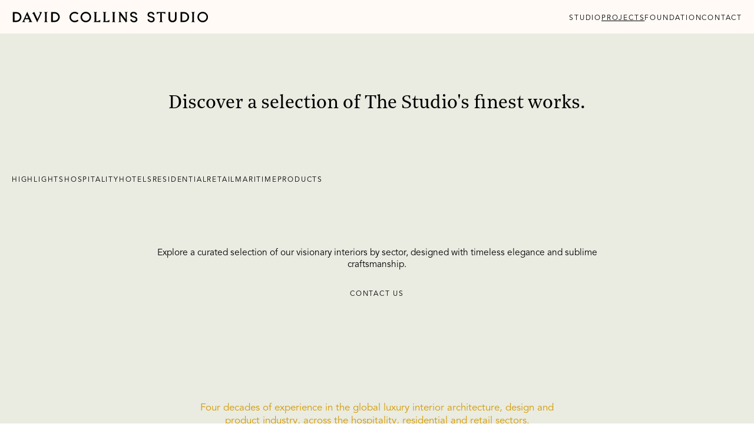

--- FILE ---
content_type: text/html; charset=utf-8
request_url: https://www.davidcollins.studio/projects/tak-room
body_size: 35757
content:
<!DOCTYPE html><html lang="en" class="__variable_23ccde __variable_86c69d __variable_caeca9 __variable_814870 font-sans scrollbar-hide"><head><meta charSet="utf-8"/><meta name="viewport" content="width=device-width, initial-scale=1"/><link rel="stylesheet" href="/_next/static/css/e56e6b55ef1a9964.css" data-precedence="next"/><link rel="preload" as="script" fetchPriority="low" href="/_next/static/chunks/webpack-facfb2f5f9f5184a.js"/><script src="/_next/static/chunks/4bd1b696-21f374d1156f834a.js" async=""></script><script src="/_next/static/chunks/255-9b53a56013ec8136.js" async=""></script><script src="/_next/static/chunks/main-app-f9b5d20365cb8be2.js" async=""></script><script src="/_next/static/chunks/app/layout-453c356e4b17d5ef.js" async=""></script><script src="/_next/static/chunks/app/template-93d260074c83c86b.js" async=""></script><script src="/_next/static/chunks/c15bf2b0-59a74778c8940b18.js" async=""></script><script src="/_next/static/chunks/961-f5cbafff88fa7d1c.js" async=""></script><script src="/_next/static/chunks/525-3d5efe091c50a819.js" async=""></script><script src="/_next/static/chunks/139-df0da3e97c9a0dd9.js" async=""></script><script src="/_next/static/chunks/app/projects/%5B%5B...slug%5D%5D/page-92c6b83272300afe.js" async=""></script><meta name="next-size-adjust" content=""/><title>Projects Grid Not Found</title><meta name="description" content="Luxury interior design studio"/><meta name="google-site-verification" content="W1AjW-KJdB822ITKYowvfUSUnHET0kWbB6PnX5aV_6k"/><meta property="og:title" content="David Collins Studio"/><meta property="og:description" content="Luxury interior design studio"/><meta property="og:url" content="https://www.davidcollins.studio/"/><meta property="og:site_name" content="David Collins Studio"/><meta property="og:image" content="https://www.davidcollins.studio/icons/social-icon.png"/><meta property="og:image:width" content="512"/><meta property="og:image:height" content="512"/><meta property="og:image:alt" content="David Collins Studio"/><meta property="og:type" content="website"/><meta name="twitter:card" content="summary_large_image"/><meta name="twitter:title" content="David Collins Studio"/><meta name="twitter:description" content="Luxury interior design studio"/><meta name="twitter:image" content="https://www.davidcollins.studio/icons/social-icon.png"/><meta name="twitter:image:width" content="512"/><meta name="twitter:image:height" content="512"/><meta name="twitter:image:alt" content="David Collins Studio"/><link rel="icon" href="/icons/favicon.svg"/><link rel="apple-touch-icon" href="/icons/social-icon.png"/><link rel="icon" href="/icons/social-icon.png" sizes="512x512"/><script src="/_next/static/chunks/polyfills-42372ed130431b0a.js" noModule=""></script></head><body class="overflow-hidden"><div hidden=""><!--$--><!--/$--></div><script id="Cookiebot" src="https://consent.cookiebot.com/uc.js" data-cbid="edaf2fd3-531d-4258-9ea7-aa33540baea2" data-blockingmode="auto" type="text/javascript"></script><script src="/scripts/gtm.js" type="text/javascript"></script><!--$--><!--/$--><main><div class="fixed top-0 left-0 w-full h-full bg-black z-[999] animate-loading"></div><header class="bg-[#FFFAF6] fixed top-0 left-0 right-0 z-50"><section class="p-[20px] h-[57px] flex items-center"><div class="flex flex-row justify-between items-center w-full"><a aria-label="David Collins Home Page" href="/"><svg class="md:w-[335px] md:h-[18px] w-[300px] h-[16px]" viewBox="0 0 1289 70" fill="none" xmlns="http://www.w3.org/2000/svg"><g><path d="M297.468 44.105C296.206 46.9451 294.524 49.3675 292.421 51.4558C290.318 53.5442 287.794 55.2148 284.934 56.3842C282.073 57.5537 279.045 58.222 275.764 58.222H264.07V11.6945H275.764C279.045 11.6945 282.073 12.2792 284.934 13.5322C287.794 14.7852 290.234 16.4558 292.421 18.5442C294.524 20.6325 296.206 23.1384 297.468 25.9785C298.73 28.8186 299.319 31.8258 299.319 35C299.403 38.2578 298.73 41.2649 297.468 44.105ZM252.713 67.8282H276.773C281.316 67.8282 285.607 66.9928 289.645 65.2387C293.599 63.4845 297.132 61.1456 300.16 58.222C303.189 55.2983 305.544 51.79 307.227 47.7804C308.994 43.7709 309.835 39.5107 309.835 35C309.835 30.4893 308.994 26.2291 307.227 22.2196C305.46 18.21 303.105 14.7852 300.16 11.778C297.132 8.85442 293.683 6.51551 289.645 4.76134C285.691 3.00716 281.4 2.17184 276.773 2.17184H252.798V67.8282H252.713ZM230.588 67.8282C229.242 67.494 228.149 66.9093 227.139 65.9905C226.298 65.2387 225.541 64.0692 224.868 62.6492C224.195 61.2291 223.858 59.2243 223.858 56.8019V13.3652C223.858 10.9427 224.195 8.93795 224.868 7.5179C225.541 6.09785 226.298 4.9284 227.139 4.17661C228.149 3.25776 229.242 2.67303 230.588 2.3389H205.687C206.949 2.67303 208.043 3.25776 209.052 4.17661C209.894 4.9284 210.651 6.09785 211.408 7.60143C212.165 9.10501 212.501 11.1098 212.501 13.6158V56.8019C212.501 59.3079 212.165 61.2291 211.408 62.6492C210.651 64.0692 209.894 65.2387 209.052 65.9905C208.043 66.9093 206.949 67.494 205.687 67.8282H230.588ZM141.163 0.0835322L126.104 12.6134C127.45 12.1957 128.796 12.1122 130.058 12.3628C131.152 12.5298 132.33 12.864 133.423 13.6158C134.601 14.284 135.526 15.4535 136.284 17.2076L160.848 70.0835L192.227 2.25537H172.626C174.477 2.8401 175.991 3.67542 177.169 4.76134C178.178 5.68019 178.851 6.93317 179.272 8.60382C179.692 10.2745 179.356 12.2792 178.346 14.7017L162.951 48.4487L141.163 0.0835322ZM93.043 21.2172L102.044 41.8496H83.6209L93.043 21.2172ZM68.8989 57.5537C67.8894 59.7255 66.964 61.3962 65.8704 62.7327C64.8609 64.0692 63.9355 65.0716 63.0101 65.8234C62.0006 66.6587 60.9911 67.327 59.9816 67.7446H83.3685C81.6019 66.9928 80.1718 66.1575 78.994 65.1551C77.9845 64.3198 77.0591 63.3174 76.4702 62.0644C75.7972 60.895 75.7972 59.5585 76.4702 58.0549L80.1718 49.6181H105.578L109.027 57.3031C109.784 58.8902 109.784 60.3938 109.111 61.6468C108.438 62.8998 107.597 63.9857 106.587 64.9045C105.409 65.9904 103.895 66.9928 102.044 67.8282H130.058C129.133 67.4105 128.123 66.7422 127.114 65.9069C126.188 65.1551 125.179 64.1527 124.169 62.8162C123.16 61.4797 122.15 59.7255 121.225 57.6372L95.1461 0L68.8989 57.5537ZM44.7548 44.105C43.493 46.9451 41.8105 49.3675 39.7073 51.4558C37.6042 53.5442 35.0804 55.2148 32.2201 56.3842C29.3599 57.5537 26.3313 58.222 23.0504 58.222H11.357V11.6945H23.0504C26.3313 11.6945 29.3599 12.2792 32.2201 13.5322C35.0804 14.7852 37.52 16.4558 39.7073 18.5442C41.8105 20.6325 43.493 23.1384 44.7548 25.9785C46.0167 28.8186 46.6056 31.8258 46.6056 35C46.6056 38.2578 46.0167 41.2649 44.7548 44.105ZM0 67.8282H23.9758C28.5186 67.8282 32.809 66.9928 36.847 65.2387C40.8009 63.4845 44.3342 61.1456 47.3627 58.222C50.3913 55.2983 52.7468 51.79 54.4293 47.7804C56.1959 43.7709 57.0372 39.5107 57.0372 35C57.0372 30.4893 56.1959 26.2291 54.4293 22.2196C52.6627 18.21 50.3071 14.7852 47.3627 11.778C44.3342 8.85442 40.8851 6.51551 36.847 4.76134C32.809 3.09069 28.6027 2.25537 23.9758 2.25537H0V67.8282Z" fill="black"></path><path d="M737.529 2.25568C738.791 2.58981 739.884 3.17453 740.894 4.09339C741.735 4.84518 742.492 6.01463 743.249 7.43467C744.007 8.85472 744.343 10.8595 744.343 13.2819V48.6996L711.029 2.25568H696.139C697.401 2.58981 698.495 3.17453 699.504 4.09339C700.345 4.84518 701.102 6.01463 701.86 7.43467C702.617 8.85472 702.953 10.8595 702.953 13.2819V56.6351C702.953 59.1411 702.617 61.0624 701.86 62.4824C701.102 63.9025 700.345 65.0719 699.504 65.8237C698.495 66.7425 697.401 67.3273 696.139 67.6614H717.759C716.413 67.3273 715.32 66.7425 714.31 65.8237C713.469 65.0719 712.712 63.9025 712.039 62.4824C711.366 61.0624 711.029 59.0576 711.029 56.6351V22.554L746.11 69.9168L756.878 61.48C756.037 61.3965 755.279 61.1459 754.606 60.8118C754.018 60.4776 753.513 59.9764 753.008 59.1411C752.587 58.3893 752.335 57.2199 752.335 55.7998V13.3655C752.335 10.8595 752.672 8.93825 753.345 7.51821C754.018 6.09816 754.775 4.92871 755.616 4.17692C756.625 3.25806 757.719 2.67334 759.065 2.33921H737.529V2.25568ZM678.473 67.8285C677.127 67.4943 676.033 66.9096 675.024 65.9908C674.182 65.239 673.425 64.0695 672.752 62.6495C672.079 61.2294 671.743 59.2246 671.743 56.8022V13.3655C671.743 10.8595 672.079 8.93825 672.752 7.51821C673.425 6.09816 674.182 4.92871 675.024 4.17692C676.033 3.25806 677.127 2.67334 678.473 2.33921H653.572C654.833 2.67334 655.927 3.25806 656.937 4.17692C657.778 4.92871 658.535 6.09816 659.292 7.60174C660.049 9.10532 660.386 11.1101 660.386 13.6161V56.8022C660.386 59.3082 660.049 61.2294 659.292 62.6495C658.535 64.0695 657.778 65.239 656.937 65.9908C655.927 66.9096 654.833 67.4943 653.572 67.8285H678.473ZM599.899 56.7187C599.899 59.2246 599.563 61.1459 598.806 62.5659C598.049 63.986 597.291 65.1554 596.45 65.9072C595.441 66.8261 594.347 67.4108 593.085 67.7449H637.588V53.1268C635.653 54.881 633.465 56.3845 630.858 57.7211C628.67 58.807 625.894 59.8094 622.613 60.8118C619.332 61.7306 615.547 62.2318 611.256 62.2318V13.3655C611.256 10.8595 611.593 8.93825 612.266 7.51821C612.939 6.09816 613.696 4.92871 614.537 4.17692C615.547 3.25806 616.64 2.67334 617.986 2.33921H593.085C594.347 2.67334 595.441 3.25806 596.45 4.17692C597.291 4.92871 598.049 6.09816 598.806 7.51821C599.563 8.93825 599.899 10.943 599.899 13.3655V56.7187ZM539.413 56.7187C539.413 59.2246 539.076 61.1459 538.319 62.5659C537.562 63.986 536.805 65.1554 535.964 65.9072C534.954 66.8261 533.861 67.4108 532.599 67.7449H577.101V53.1268C575.166 54.881 572.979 56.3845 570.371 57.7211C568.184 58.807 565.408 59.8094 562.127 60.8118C558.846 61.7306 555.06 62.2318 550.77 62.2318V13.3655C550.77 10.8595 551.106 8.93825 551.779 7.51821C552.452 6.09816 553.21 4.92871 554.051 4.17692C555.06 3.25806 556.154 2.67334 557.5 2.33921H532.599C533.861 2.67334 534.954 3.25806 535.964 4.17692C536.805 4.92871 537.562 6.09816 538.319 7.51821C539.076 8.93825 539.413 10.943 539.413 13.3655V56.7187ZM459.073 25.3941C460.335 22.3869 462.102 19.7974 464.289 17.5421C466.476 15.2867 469.084 13.5325 472.112 12.2795C475.057 11.0266 478.338 10.3583 481.787 10.3583C485.236 10.3583 488.517 11.0266 491.545 12.2795C494.574 13.5325 497.266 15.2867 499.453 17.5421C501.725 19.7974 503.491 22.3869 504.753 25.3941C506.015 28.4013 506.688 31.5755 506.688 35.0003C506.688 38.4251 506.015 41.6829 504.753 44.6065C503.491 47.6137 501.725 50.2032 499.453 52.375C497.182 54.5468 494.574 56.301 491.545 57.554C488.517 58.807 485.236 59.4752 481.787 59.4752C478.338 59.4752 475.141 58.807 472.112 57.554C469.168 56.301 466.56 54.5468 464.289 52.375C462.102 50.2032 460.335 47.6137 459.073 44.6065C457.811 41.5993 457.138 38.4251 457.138 35.0003C457.138 31.5755 457.811 28.4013 459.073 25.3941ZM449.735 48.449C451.586 52.6256 454.025 56.301 457.222 59.3917C460.335 62.4824 464.036 64.9884 468.243 66.8261C472.449 68.6638 476.992 69.5826 481.871 69.5826C486.75 69.5826 491.293 68.6638 495.499 66.8261C499.79 64.9884 503.491 62.5659 506.604 59.3917C509.801 56.301 512.24 52.6256 514.091 48.449C515.942 44.2724 516.867 39.7616 516.867 35.0003C516.867 30.239 515.942 25.7282 514.091 21.5516C512.24 17.375 509.717 13.6996 506.604 10.6089C503.407 7.51821 499.706 5.01224 495.499 3.17453C491.209 1.33682 486.666 0.417969 481.871 0.417969C476.992 0.417969 472.533 1.33682 468.243 3.17453C464.036 5.01224 460.335 7.43467 457.222 10.6089C454.11 13.6996 451.586 17.375 449.735 21.5516C447.884 25.7282 446.959 30.239 446.959 35.0003C446.959 39.8452 447.884 44.2724 449.735 48.449ZM385.884 25.3941C387.146 22.3869 388.912 19.7974 391.099 17.5421C393.287 15.2867 395.895 13.5325 398.923 12.2795C401.868 11.0266 405.148 10.3583 408.598 10.3583C411.542 10.3583 414.066 10.6924 416.253 11.4442C418.44 12.196 420.207 13.0313 421.637 13.9502C423.32 15.0361 424.75 16.2891 425.927 17.5421L433.246 10.2748C431.48 8.43706 429.377 6.84995 426.853 5.4299C424.75 4.17692 422.142 3.091 419.113 2.00508C416.001 1.00269 412.551 0.417969 408.513 0.417969C403.718 0.417969 399.175 1.33682 394.969 3.17453C390.763 5.01224 387.061 7.43467 383.949 10.6089C380.836 13.6996 378.312 17.375 376.546 21.5516C374.695 25.7282 373.77 30.239 373.77 35.0003C373.77 39.7616 374.695 44.2724 376.546 48.449C378.396 52.6256 380.836 56.301 383.949 59.3917C387.061 62.4824 390.763 64.9884 394.969 66.8261C399.175 68.6638 403.718 69.5826 408.513 69.5826C412.72 69.5826 416.337 69.0814 419.534 67.9955C422.731 66.9096 425.339 65.7402 427.442 64.4872C429.965 62.9836 431.984 61.313 433.751 59.3082L426.432 52.1244C425.086 53.4609 423.656 54.7139 421.889 55.7998C420.375 56.7187 418.524 57.554 416.337 58.3058C414.15 59.0576 411.542 59.4752 408.598 59.4752C405.148 59.4752 401.952 58.807 398.923 57.554C395.979 56.301 393.371 54.5468 391.099 52.375C388.912 50.2032 387.146 47.6137 385.884 44.6065C384.622 41.5993 383.949 38.4251 383.949 35.0003C383.949 31.5755 384.622 28.4013 385.884 25.3941Z" fill="black"></path><path d="M1230.76 25.3941C1232.02 22.3869 1233.79 19.7974 1235.97 17.5421C1238.16 15.2867 1240.77 13.5325 1243.8 12.2795C1246.74 11.0266 1250.02 10.3583 1253.47 10.3583C1256.92 10.3583 1260.2 11.0266 1263.23 12.2795C1266.26 13.5325 1268.95 15.2867 1271.14 17.5421C1273.41 19.7974 1275.18 22.3869 1276.44 25.3941C1277.7 28.4013 1278.37 31.5755 1278.37 35.0003C1278.37 38.4251 1277.7 41.6829 1276.44 44.6065C1275.18 47.6137 1273.41 50.2032 1271.14 52.375C1268.87 54.5469 1266.26 56.301 1263.23 57.554C1260.2 58.807 1256.92 59.4753 1253.47 59.4753C1250.02 59.4753 1246.83 58.807 1243.8 57.554C1240.85 56.301 1238.24 54.5469 1235.97 52.375C1233.79 50.2032 1232.02 47.6137 1230.76 44.6065C1229.5 41.5994 1228.82 38.4251 1228.82 35.0003C1228.91 31.5755 1229.5 28.4013 1230.76 25.3941ZM1221.42 48.449C1223.27 52.6256 1225.71 56.301 1228.91 59.3917C1232.02 62.4824 1235.72 64.9884 1239.93 66.8261C1244.13 68.6638 1248.68 69.5827 1253.56 69.5827C1258.43 69.5827 1262.98 68.6638 1267.18 66.8261C1271.47 64.9884 1275.18 62.5659 1278.29 59.3917C1281.49 56.301 1283.93 52.6256 1285.78 48.449C1287.63 44.2724 1288.55 39.7617 1288.55 35.0003C1288.55 30.239 1287.63 25.7282 1285.78 21.5516C1283.93 17.375 1281.4 13.6996 1278.29 10.6089C1275.09 7.51821 1271.39 5.01224 1267.18 3.17453C1262.89 1.33682 1258.35 0.417969 1253.56 0.417969C1248.68 0.417969 1244.22 1.33682 1239.93 3.17453C1235.72 5.01224 1232.02 7.43468 1228.91 10.6089C1225.79 13.6996 1223.27 17.375 1221.42 21.5516C1219.57 25.7282 1218.64 30.239 1218.64 35.0003C1218.64 39.8452 1219.57 44.2724 1221.42 48.449ZM1202.74 67.8285C1201.4 67.4943 1200.3 66.9096 1199.29 65.9908C1198.45 65.239 1197.7 64.0695 1197.02 62.6495C1196.35 61.2294 1196.01 59.2247 1196.01 56.8022V13.3655C1196.01 10.943 1196.35 8.93826 1197.02 7.51821C1197.7 6.09816 1198.45 4.92871 1199.29 4.17692C1200.3 3.25806 1201.4 2.67334 1202.74 2.33921H1177.84C1179.1 2.67334 1180.2 3.25806 1181.21 4.17692C1182.05 4.92871 1182.81 6.09816 1183.56 7.60174C1184.32 9.10532 1184.66 11.1101 1184.66 13.6161V56.8022C1184.66 59.3082 1184.32 61.2294 1183.56 62.6495C1182.81 64.0695 1182.05 65.239 1181.21 65.9908C1180.2 66.9096 1179.1 67.4943 1177.84 67.8285H1202.74ZM1151.6 44.1053C1150.33 46.9454 1148.65 49.3679 1146.55 51.5397C1144.44 53.628 1141.92 55.2986 1139.06 56.4681C1136.2 57.6375 1133.17 58.3058 1129.89 58.3058H1118.2V11.6948H1129.89C1133.17 11.6948 1136.2 12.2795 1139.06 13.5325C1141.92 14.7855 1144.36 16.4562 1146.55 18.5445C1148.65 20.6328 1150.33 23.1387 1151.6 25.9788C1152.86 28.8189 1153.45 31.8261 1153.45 35.0003C1153.45 38.2581 1152.77 41.2652 1151.6 44.1053ZM1106.84 67.8285H1130.82C1135.36 67.8285 1139.65 66.9931 1143.69 65.239C1147.64 63.4848 1151.17 61.1459 1154.2 58.2223C1157.23 55.2986 1159.59 51.7903 1161.27 47.7807C1163.04 43.7712 1163.88 39.5111 1163.88 35.0003C1163.88 30.4896 1163.04 26.2294 1161.27 22.2199C1159.5 18.2103 1157.15 14.7855 1154.2 11.7784C1151.17 8.85472 1147.73 6.51582 1143.69 4.76164C1139.73 3.00747 1135.44 2.17215 1130.82 2.17215H1106.84V67.8285ZM1065.2 67.6614C1068.48 66.4084 1071.34 64.6543 1073.7 62.3989C1076.05 60.1435 1077.9 57.4705 1079.25 54.3798C1080.59 51.2891 1081.27 47.8643 1081.27 44.1889V2.25568H1069.91V43.6877C1069.91 45.943 1069.49 48.0313 1068.65 50.0361C1067.81 51.9574 1066.71 53.628 1065.37 55.048C1064.02 56.4681 1062.34 57.554 1060.49 58.3058C1058.55 59.0576 1056.53 59.4753 1054.43 59.4753C1052.24 59.4753 1050.22 59.0576 1048.37 58.3058C1046.44 57.554 1044.84 56.4681 1043.49 55.048C1042.15 53.628 1041.05 51.9574 1040.21 50.0361C1039.37 48.1149 1038.95 45.943 1038.95 43.6877V2.25568H1027.59V44.1889C1027.59 47.8643 1028.27 51.2891 1029.61 54.3798C1030.96 57.4705 1032.81 60.1435 1035.17 62.3989C1037.52 64.6543 1040.38 66.4084 1043.66 67.6614C1046.94 68.9144 1050.56 69.5827 1054.51 69.5827C1058.3 69.5827 1061.92 68.9144 1065.2 67.6614ZM949.441 2.25568V16.9573C950.787 15.2867 952.554 13.7831 954.741 12.4466C956.676 11.3607 959.032 10.2748 961.976 9.35592C964.921 8.35353 968.538 7.93587 972.828 7.93587V56.8022C972.828 59.3082 972.492 61.2294 971.735 62.6495C970.978 64.0695 970.221 65.239 969.379 65.9908C968.37 66.9096 967.276 67.4943 966.014 67.8285H990.915C989.569 67.4943 988.476 66.9096 987.466 65.9908C986.625 65.239 985.868 64.0695 985.195 62.6495C984.522 61.2294 984.185 59.2247 984.185 56.8022V7.85234C988.476 7.85234 992.093 8.35353 995.038 9.27238C997.982 10.2748 1000.42 11.2772 1002.27 12.3631C1004.46 13.6996 1006.23 15.1196 1007.57 16.8738V2.25568H949.441Z" fill="black"></path><path d="M820.056 18.7975C820.056 16.8762 819.551 14.8714 818.542 12.7831C817.532 10.6113 816.102 8.69006 814.167 6.85236C812.232 5.01465 809.793 3.51107 806.933 2.34162C804.072 1.17216 800.707 0.503906 797.006 0.503906C793.304 0.503906 790.107 1.0051 787.415 2.09102C784.723 3.09341 782.368 4.51345 780.517 6.26763C778.666 8.02181 777.236 10.0266 776.311 12.2819C775.385 14.5373 774.965 16.8762 774.965 19.2151C774.965 23.1411 775.89 26.1483 777.741 28.4872C779.592 30.7426 781.863 32.5803 784.639 34.0003C787.415 35.4204 790.36 36.5063 793.557 37.3416C796.753 38.1769 799.698 39.0958 802.474 40.0982C805.25 41.1006 807.521 42.3536 809.372 43.8571C811.223 45.3607 812.148 47.449 812.148 50.2056C812.148 51.7927 811.812 53.2127 811.139 54.5493C810.466 55.8858 809.625 57.0552 808.447 57.9741C807.269 58.8929 805.923 59.6447 804.409 60.1459C802.81 60.6471 801.128 60.8977 799.277 60.8977C797.342 60.8977 795.491 60.5636 793.809 59.8953C792.126 59.2271 790.696 58.3917 789.519 57.3058C788.341 56.3034 787.331 55.134 786.658 53.881C785.985 52.628 785.649 51.4586 785.649 50.2891H775.385C775.385 52.628 775.974 54.9669 777.068 57.3058C778.246 59.6447 779.844 61.733 782.031 63.5707C784.219 65.4084 786.827 66.912 789.855 68.0815C792.884 69.2509 796.333 69.7521 800.118 69.7521C803.568 69.7521 806.596 69.2509 809.372 68.3321C812.148 67.3297 814.42 65.9932 816.355 64.239C818.29 62.4848 819.72 60.3965 820.729 57.9741C821.739 55.5516 822.243 52.9621 822.243 50.2056C822.243 46.029 821.318 42.7712 819.467 40.2652C817.617 37.7593 815.345 35.7545 812.569 34.2509C809.793 32.7473 806.848 31.5779 803.652 30.7426C800.455 29.9073 797.511 28.9884 794.734 28.0695C791.958 27.1507 789.687 25.9812 787.836 24.6447C785.985 23.3082 785.06 21.3034 785.06 18.7975C785.06 17.5445 785.396 16.375 785.985 15.2891C786.574 14.2032 787.415 13.2008 788.509 12.449C789.519 11.6137 790.78 11.029 792.211 10.5278C793.641 10.0266 795.155 9.77598 796.838 9.77598C799.193 9.77598 801.212 10.1101 802.81 10.8619C804.493 11.6137 805.839 12.449 806.848 13.4514C807.858 14.4538 808.615 15.4562 809.036 16.5421C809.456 17.5445 809.709 18.4633 809.709 19.0481H820.056V18.7975Z" fill="black"></path><path d="M934.298 18.7975C934.298 16.8762 933.794 14.8714 932.784 12.7831C931.775 10.6113 930.344 8.69006 928.41 6.85236C926.475 5.01465 924.035 3.51107 921.175 2.34162C918.315 1.17216 914.949 0.503906 911.248 0.503906C907.546 0.503906 904.35 1.0051 901.658 2.09102C898.966 3.09341 896.61 4.51345 894.759 6.26763C892.909 8.02181 891.478 10.0266 890.553 12.2819C889.628 14.5373 889.207 16.8762 889.207 19.2151C889.207 23.1411 890.132 26.1483 891.983 28.4872C893.834 30.7426 896.105 32.5803 898.881 34.0003C901.658 35.4204 904.602 36.5063 907.799 37.3416C910.996 38.1769 913.94 39.0958 916.716 40.0982C919.492 41.1006 921.764 42.3536 923.614 43.8571C925.465 45.3607 926.391 47.449 926.391 50.2056C926.391 51.7927 926.054 53.2127 925.381 54.5493C924.708 55.8858 923.867 57.0552 922.689 57.9741C921.511 58.8929 920.165 59.6447 918.651 60.1459C917.053 60.6471 915.37 60.8977 913.519 60.8977C911.584 60.8977 909.734 60.5636 908.051 59.8953C906.369 59.2271 904.939 58.3917 903.761 57.3058C902.583 56.3034 901.574 55.134 900.901 53.881C900.228 52.628 899.891 51.4586 899.891 50.2891H889.628C889.628 52.628 890.217 54.9669 891.31 57.3058C892.488 59.6447 894.086 61.733 896.274 63.5707C898.461 65.4084 901.069 66.912 904.097 68.0815C907.126 69.2509 910.575 69.7521 914.361 69.7521C917.81 69.7521 920.838 69.2509 923.614 68.3321C926.391 67.3297 928.662 65.9932 930.597 64.239C932.532 62.4848 933.962 60.3965 934.971 57.9741C935.981 55.5516 936.486 52.9621 936.486 50.2056C936.486 46.029 935.56 42.7712 933.71 40.2652C931.859 37.7593 929.587 35.7545 926.811 34.2509C924.035 32.7473 921.091 31.5779 917.894 30.7426C914.697 29.9073 911.753 28.9884 908.977 28.0695C906.2 27.1507 903.929 25.9812 902.078 24.6447C900.228 23.3082 899.302 21.3034 899.302 18.7975C899.302 17.5445 899.639 16.375 900.227 15.2891C900.816 14.2032 901.658 13.2008 902.751 12.449C903.761 11.6137 905.023 11.029 906.453 10.5278C907.883 10.0266 909.397 9.77598 911.08 9.77598C913.435 9.77598 915.454 10.1101 917.053 10.8619C918.735 11.6137 920.081 12.449 921.091 13.4514C922.1 14.4538 922.857 15.4562 923.278 16.5421C923.699 17.5445 923.951 18.4633 923.951 19.0481H934.298V18.7975Z" fill="black"></path></g><defs><clipPath id="clip0_286_11891"><rect width="1288.55" height="70" fill="white"></rect></clipPath></defs></svg></a><nav class="hidden md:block"><ul class="flex gap-[27px] uppercase"><li><a class="opacity-100 hover:opacity-50 transition-opacity duration-[0.9s] font-avenir text-[12px] text-black text-center not-italic font-normal leading-[normal] tracking-[1.8px] uppercase" aria-label="Studio" href="/studio">studio</a></li><li><a class="active font-avenir text-[12px] text-black text-center not-italic font-normal leading-[normal] tracking-[1.8px] uppercase" aria-label="Projects" href="/projects">projects</a></li><li><a class="opacity-100 hover:opacity-50 transition-opacity duration-[0.9s] font-avenir text-[12px] text-black text-center not-italic font-normal leading-[normal] tracking-[1.8px] uppercase" aria-label="Foundation" href="/foundation">foundation</a></li><li><a class="opacity-100 hover:opacity-50 transition-opacity duration-[0.9s] font-avenir text-[12px] text-black text-center not-italic font-normal leading-[normal] tracking-[1.8px] uppercase" aria-label="Contact" href="/contact">contact</a></li></ul></nav></div><button><svg class="md:hidden" width="20" height="13" viewBox="0 0 20 13" fill="none" xmlns="http://www.w3.org/2000/svg"><line x1="20" y1="0.5" x2="4.37114e-08" y2="0.500002" stroke="black"></line><line x1="20" y1="6.5" x2="4.37114e-08" y2="6.5" stroke="black"></line><line x1="20" y1="12.5" x2="4.37114e-08" y2="12.5" stroke="black"></line></svg></button></section></header><section class="mt-[57px]"><div class="bg-[#eaebe1]" style="--bg-color:#eaebe1"><div class="text-center place-items-center md:pt-[100px] md:pb-[97px] pt-[80px] pb-[77px] px-[35px] content-center"><h1 class="mx-auto max-w-[950px] leading-[25px] md:leading-[38px] text-center font-noe md:text-[32px] text-[20px]"><p>Discover a selection of The Studio&#x27;s finest works.</p></h1></div><div class="ml-[20px] md:mb-[12px] mb-[14px] mt-[0] mr-0"><ul class="flex gap-[20px] overflow-x-auto sm:overflow-x-hidden whitespace-nowrap scrollbar-hide "><li class=""><button class="opacity-100 hover:opacity-50 transition-opacity duration-[0.9s]" aria-label="highlights"><span class="md:text-[12px] text-[10.5px] font-avenir text-black not-italic font-[400] leading-[22px] tracking-[1.8px] uppercase">highlights</span></button></li><li class=""><button class="opacity-100 hover:opacity-50 transition-opacity duration-[0.9s]" aria-label="hospitality"><span class="md:text-[12px] text-[10.5px] font-avenir text-black not-italic font-[400] leading-[22px] tracking-[1.8px] uppercase">hospitality</span></button></li><li class=""><button class="opacity-100 hover:opacity-50 transition-opacity duration-[0.9s]" aria-label="hotels"><span class="md:text-[12px] text-[10.5px] font-avenir text-black not-italic font-[400] leading-[22px] tracking-[1.8px] uppercase">hotels</span></button></li><li class=""><button class="opacity-100 hover:opacity-50 transition-opacity duration-[0.9s]" aria-label="residential"><span class="md:text-[12px] text-[10.5px] font-avenir text-black not-italic font-[400] leading-[22px] tracking-[1.8px] uppercase">residential</span></button></li><li class=""><button class="opacity-100 hover:opacity-50 transition-opacity duration-[0.9s]" aria-label="retail"><span class="md:text-[12px] text-[10.5px] font-avenir text-black not-italic font-[400] leading-[22px] tracking-[1.8px] uppercase">retail</span></button></li><li class=""><button class="opacity-100 hover:opacity-50 transition-opacity duration-[0.9s]" aria-label="maritime"><span class="md:text-[12px] text-[10.5px] font-avenir text-black not-italic font-[400] leading-[22px] tracking-[1.8px] uppercase">maritime</span></button></li><li class="pr-[18px] md:pr-[unset]"><button class="opacity-100 hover:opacity-50 transition-opacity duration-[0.9s]" aria-label="products"><span class="md:text-[12px] text-[10.5px] font-avenir text-black not-italic font-[400] leading-[22px] tracking-[1.8px] uppercase">products</span></button></li></ul></div><div class="flex flex-col items-center animate-fadeInCategory"><div class="grid md:grid-cols-2 md:gap-x-[20px] md:gap-y-[44px] grid-cols-1 gap-[36px] w-full"></div></div><div class="mx-[20px] md:mx-0 md:text-center text-left md:place-items-center place-items-start md:pt-[91px] md:pb-[94px] pt-[80px] pb-[80px] content-center"><div class="font-avenir max-w-[800px] md:text-center text-left text-[15px] md:text-[15.5px] leading-[20.5px] mx-auto"><p>Explore a curated selection of our visionary interiors by sector, designed with timeless elegance and sublime craftsmanship.</p></div><p class="font-avenir md:text-[12px] text-[10.5px] mt-[23px] md:mt-[31px] tracking-[1.8px] uppercase"><a class="hover:opacity-50 transition-opacity duration-[0.9s]" href="/contact">CONTACT US</a></p></div></div><footer id="footer" style="background-color:#eaebe1;color:#d29b02" class="p-[20px] pt-[39px] md:pt-[80px] md:min-h-[620px] h-[100vh] relative z-50 transition ease-linear duration-[1100ms] flex flex-col items-center"><div class="flex flex-col items-center justify-center gap-[26px]"><p class="text-center font-avenir not-italic leading-[22px] xl:text-[17px] md:max-w-[650px] md:block text-[16px] max-w-[300px]">Four decades of experience in the global luxury interior architecture, design and product industry, across the hospitality, residential and retail sectors.</p><nav><ul class="flex xl:gap-8 gap-4 uppercase"><li class="cursor-pointer"><a class="font-avenir md:text-[12px] text-[10.5px] text-center not-italic font-normal leading-[normal] tracking-[1.8px] uppercase hover:opacity-50 transition-opacity duration-[0.9s]" aria-label="Contact" href="/contact">contact</a></li><li class="cursor-pointer"><a class="font-avenir md:text-[12px] text-[10.5px] text-center not-italic font-normal leading-[normal] tracking-[1.8px] uppercase hover:opacity-50 transition-opacity duration-[0.9s]" target="_blank" aria-label="Careers" href="https://www.linkedin.com/company/david-collins-studio/jobs/">careers</a></li><li class="cursor-pointer"><a class="font-avenir md:text-[12px] text-[10.5px] text-center not-italic font-normal leading-[normal] tracking-[1.8px] uppercase hover:opacity-50 transition-opacity duration-[0.9s]" aria-label="ESG" href="/esg">esg</a></li><li class="cursor-pointer"><a class="font-avenir md:text-[12px] text-[10.5px] text-center not-italic font-normal leading-[normal] tracking-[1.8px] uppercase hover:opacity-50 transition-opacity duration-[0.9s]" aria-label="Newsletter" href="/newsletter">newsletter</a></li></ul><div class="xl:hidden flex gap-[13px] justify-center mt-[16px]"><p class="xl:hidden"><a target="_blank" href="https://www.instagram.com/davidcollinsstudio/" class="font-avenir md:text-[12px] text-[10.5px] text-center not-italic font-normal leading-[normal] tracking-[1.8px] uppercase hover:opacity-50 transition-opacity duration-[0.9s]">Instagram</a></p><p class="xl:hidden"><a target="_blank" href="https://www.linkedin.com/company/david-collins-studio" class="font-avenir md:text-[12px] text-[10.5px] text-center not-italic font-normal leading-[normal] tracking-[1.8px] uppercase hover:opacity-50 transition-opacity duration-[0.9s]">Linkedin</a></p></div></nav></div><div class="flex max-w-[258px] xl:max-w-[454px] w-[100%] h-[100%]"><svg class="max-w-[258px] xl:max-w-[454px]" viewBox="0 0 406 205" fill="none" xmlns="http://www.w3.org/2000/svg"><path d="M403.339 99.1171C401.578 96.7015 399.375 94.773 396.731 93.3266C394.087 91.8854 391.24 90.7537 388.19 89.9366C385.14 89.1196 382.293 88.2569 379.649 87.3485C377.005 86.4401 374.803 85.3236 373.042 84.0092C371.281 82.6897 370.398 80.8069 370.398 78.3609C370.398 77.1683 370.692 76.0416 371.286 74.9708C371.88 73.9051 372.676 72.9815 373.676 72.1949C374.676 71.4134 375.863 70.7841 377.239 70.3121C378.614 69.8401 380.08 69.6067 381.644 69.6067C383.892 69.6067 385.815 69.9518 387.409 70.642C389.002 71.3322 390.286 72.1644 391.255 73.1337C392.225 74.1081 392.925 75.0926 393.367 76.0975C393.803 77.1023 394.021 77.9193 394.021 78.5436H403.811C403.811 76.7268 403.339 74.778 402.395 72.7075C401.451 70.6369 400.05 68.7237 398.198 66.9678C396.34 65.2119 394.031 63.7554 391.266 62.5932C388.5 61.4311 385.323 60.8525 381.74 60.8525C378.157 60.8525 375.153 61.355 372.544 62.3598C369.936 63.3646 367.733 64.7145 365.942 66.4045C364.15 68.0995 362.811 70.0279 361.933 72.1949C361.05 74.3619 360.613 76.605 360.613 78.9242C360.613 82.6897 361.496 85.6687 363.257 87.8661C365.018 90.0635 367.221 91.8347 369.865 93.1846C372.504 94.5345 375.351 95.6002 378.406 96.3868C381.456 97.1734 384.303 98.0514 386.947 99.0207C389.586 99.995 391.793 101.203 393.554 102.644C395.315 104.09 396.198 106.126 396.198 108.764C396.198 110.272 395.884 111.667 395.259 112.951C394.63 114.24 393.767 115.336 392.671 116.245C391.575 117.153 390.271 117.859 388.764 118.361C387.256 118.863 385.627 119.112 383.871 119.112C381.989 119.112 380.248 118.782 378.649 118.123C377.051 117.463 375.67 116.63 374.508 115.626C373.346 114.621 372.438 113.525 371.778 112.332C371.118 111.139 370.788 109.977 370.788 108.851H360.908C360.908 111.109 361.456 113.367 362.562 115.626C363.663 117.884 365.257 119.909 367.337 121.695C369.418 123.487 371.92 124.928 374.853 126.024C377.782 127.12 381.075 127.668 384.729 127.668C388.007 127.668 390.966 127.196 393.615 126.258C396.259 125.314 398.497 123.999 400.324 122.304C402.151 120.609 403.552 118.605 404.531 116.28C405.511 113.961 405.998 111.449 405.998 108.749C405.998 104.735 405.115 101.517 403.354 99.1019" fill="#d29b02"></path><path d="M202.3 120.954C201.61 122.365 200.854 123.446 200.042 124.202C199.103 125.08 198.032 125.679 196.84 125.989H239.57V111.774C237.748 113.469 235.587 114.941 233.074 116.199C230.943 117.265 228.304 118.255 225.168 119.163C222.032 120.076 218.393 120.528 214.252 120.528V73.281C214.252 70.8958 214.582 68.9978 215.241 67.587C215.901 66.1762 216.637 65.0952 217.454 64.3391C218.393 63.4611 219.494 62.8674 220.748 62.5527H196.84C198.032 62.8674 199.098 63.4611 200.042 64.3391C200.859 65.0902 201.61 66.1762 202.3 67.587C202.991 68.9978 203.336 70.8958 203.336 73.281V115.26C203.336 117.646 202.991 119.544 202.3 120.954Z" fill="#d29b02"></path><path d="M269.925 67.587C270.585 66.1762 271.321 65.0902 272.138 64.3391C273.076 63.4611 274.178 62.8674 275.431 62.5527H251.523C252.716 62.8674 253.782 63.4611 254.726 64.3391C255.543 65.0902 256.294 66.1914 256.984 67.6327C257.674 69.079 258.019 71.0227 258.019 73.4688V115.26C258.019 117.646 257.674 119.544 256.984 120.954C256.294 122.365 255.538 123.446 254.726 124.202C253.782 125.08 252.716 125.679 251.523 125.989H275.431C274.178 125.674 273.076 125.08 272.138 124.202C271.321 123.451 270.585 122.365 269.925 120.954C269.265 119.544 268.935 117.646 268.935 115.26V73.281C268.935 70.8958 269.265 68.9978 269.925 67.587Z" fill="#d29b02"></path><path d="M120.253 103.588C119.03 106.476 117.335 108.967 115.168 111.074C113.001 113.175 110.464 114.839 107.546 116.062C104.628 117.285 101.507 117.899 98.1825 117.899C94.8585 117.899 91.7679 117.285 88.9107 116.062C86.0535 114.839 83.5618 113.175 81.4303 111.074C79.2938 108.973 77.6191 106.476 76.3961 103.588C75.173 100.7 74.559 97.5946 74.559 94.2706C74.559 90.9466 75.173 87.8407 76.3961 84.9531C77.6191 82.0655 79.2989 79.5433 81.4303 77.3763C83.5618 75.2094 86.0586 73.5144 88.9107 72.2913C91.7679 71.0683 94.8534 70.4542 98.1825 70.4542C101.512 70.4542 104.628 71.0683 107.546 72.2913C110.464 73.5144 113.006 75.2094 115.168 77.3763C117.335 79.5433 119.025 82.0655 120.253 84.9531C121.476 87.8407 122.09 90.9466 122.09 94.2706C122.09 97.5946 121.476 100.7 120.253 103.588ZM131.875 94.2706C131.875 89.6271 130.992 85.283 129.236 81.2332C127.475 77.1835 125.074 73.6565 122.024 70.642C118.979 67.6326 115.412 65.2474 111.326 63.4864C107.241 61.7305 102.877 60.8525 98.2282 60.8525C93.5796 60.8525 89.2253 61.7305 85.1756 63.4864C81.1208 65.2423 77.5887 67.6275 74.5742 70.642C71.5597 73.6514 69.1694 77.1835 67.4085 81.2332C65.6475 85.2779 64.7695 89.6271 64.7695 94.2706C64.7695 98.9141 65.6475 103.258 67.4085 107.308C69.1694 111.358 71.5546 114.885 74.5742 117.894C77.5887 120.904 81.1258 123.289 85.1756 125.05C89.2304 126.806 93.5796 127.684 98.2282 127.684C102.877 127.684 107.246 126.806 111.326 125.05C115.412 123.294 118.979 120.909 122.024 117.894C125.069 114.88 127.475 111.353 129.236 107.308C130.997 103.258 131.875 98.9141 131.875 94.2706Z" fill="#d29b02"></path><path d="M147.613 120.954C146.923 122.365 146.167 123.446 145.355 124.202C144.416 125.08 143.345 125.679 142.152 125.989H184.883V111.774C183.061 113.469 180.899 114.941 178.387 116.199C176.25 117.265 173.617 118.255 170.48 119.163C167.339 120.076 163.705 120.528 159.564 120.528V73.281C159.564 70.8958 159.894 68.9978 160.554 67.587C161.214 66.1762 161.949 65.0952 162.766 64.3391C163.705 63.4611 164.807 62.8674 166.06 62.5527H142.152C143.345 62.8674 144.411 63.4611 145.355 64.3391C146.167 65.0902 146.923 66.1762 147.613 67.587C148.303 68.9978 148.648 70.8958 148.648 73.281V115.26C148.648 117.646 148.303 119.544 147.613 120.954Z" fill="#d29b02"></path><path d="M43.9941 126.131C47.039 125.096 49.5612 123.949 51.5709 122.696C53.9561 121.254 55.9606 119.59 57.5947 117.707L50.5356 110.744C49.2821 112.064 47.8358 113.256 46.2067 114.322C44.7604 115.2 42.974 116.017 40.8426 116.768C38.7061 117.519 36.2295 117.9 33.4079 117.9C30.0839 117.9 26.9933 117.286 24.1361 116.063C21.279 114.84 18.7872 113.18 16.6557 111.074C14.5243 108.973 12.8445 106.476 11.6215 103.594C10.3984 100.706 9.78436 97.6005 9.78436 94.2764C9.78436 90.9524 10.3984 87.8466 11.6215 84.959C12.8445 82.0714 14.5243 79.5492 16.6557 77.3822C18.7872 75.2152 21.284 73.5202 24.1361 72.2972C26.9933 71.0741 30.0788 70.4601 33.4079 70.4601C36.2346 70.4601 38.6807 70.8204 40.7512 71.541C42.8218 72.2616 44.5472 73.0635 45.9276 73.9414C47.5566 75.0071 48.937 76.1693 50.0687 77.4228L57.1279 70.3636C55.4328 68.6077 53.3927 67.0396 51.0126 65.6592C49.003 64.4666 46.5264 63.3705 43.5779 62.3656C40.6294 61.3608 37.2394 60.8584 33.413 60.8584C28.7695 60.8584 24.4254 61.7364 20.3756 63.4923C16.3309 65.2482 12.7988 67.6334 9.78944 70.6478C6.77496 73.6572 4.38977 77.1893 2.63386 81.2391C0.877954 85.2838 0 89.6329 0 94.2764C0 98.9199 0.877954 103.264 2.63386 107.314C4.38977 111.358 6.77496 114.891 9.78944 117.9C12.7988 120.909 16.3309 123.3 20.3756 125.056C24.4254 126.811 28.7695 127.689 33.413 127.689C37.4272 127.689 40.9593 127.172 44.0042 126.137" fill="#d29b02"></path><path d="M343.789 67.587C344.449 66.1762 345.185 65.0902 346.002 64.3391C346.94 63.4611 348.042 62.8674 349.295 62.5527H328.493C329.686 62.8674 330.752 63.4611 331.696 64.3391C332.508 65.0902 333.264 66.1762 333.954 67.587C334.644 68.9978 334.989 70.8958 334.989 73.281V107.541L303.083 62.5527H288.777C289.97 62.8674 291.036 63.4611 291.98 64.3391C292.792 65.0902 293.548 66.1762 294.238 67.587C294.928 68.9978 295.273 70.8958 295.273 73.281V115.26C295.273 117.646 294.928 119.544 294.238 120.954C293.548 122.365 292.792 123.446 291.98 124.202C291.041 125.08 289.97 125.679 288.777 125.989H309.579C308.321 125.674 307.225 125.08 306.286 124.202C305.469 123.451 304.733 122.365 304.073 120.954C303.413 119.544 303.083 117.646 303.083 115.26V82.2229L336.781 128.059L347.133 119.868C346.316 119.807 345.596 119.584 344.966 119.209C344.403 118.894 343.901 118.361 343.459 117.61C343.018 116.859 342.799 115.793 342.799 114.408V73.2759C342.799 70.8908 343.129 68.9928 343.789 67.5819" fill="#d29b02"></path><path d="M291.46 35.3569C291.06 36.179 290.618 36.8134 290.141 37.2549C289.593 37.7674 288.969 38.1176 288.273 38.3003H302.229C301.499 38.1176 300.854 37.7674 300.306 37.2549C299.829 36.8134 299.398 36.1841 299.017 35.3569C298.631 34.5347 298.438 33.4233 298.438 32.0328V7.52626C298.438 6.13575 298.631 5.02434 299.017 4.20221C299.403 3.38008 299.834 2.74573 300.306 2.30421C300.854 1.79165 301.499 1.44148 302.229 1.25879H288.273C288.969 1.44148 289.593 1.79165 290.141 2.30421C290.618 2.74573 291.054 3.38516 291.46 4.22759C291.861 5.07002 292.064 6.20679 292.064 7.63283V32.0328C292.064 33.4233 291.861 34.5347 291.46 35.3569Z" fill="#d29b02"></path><path d="M317.171 32.9112V6.58778H323.728C325.565 6.58778 327.28 6.93795 328.879 7.63321C330.477 8.32847 331.873 9.2724 333.065 10.465C334.258 11.6576 335.207 13.0583 335.902 14.667C336.603 16.2808 336.948 17.9809 336.948 19.7774C336.948 21.5739 336.598 23.3196 335.902 24.9131C335.202 26.5067 334.258 27.8972 333.065 29.0898C331.873 30.2824 330.477 31.2161 328.879 31.8911C327.28 32.5711 325.56 32.9061 323.728 32.9061H317.171V32.9112ZM331.462 36.8391C333.695 35.8698 335.659 34.5503 337.344 32.8807C339.028 31.2161 340.358 29.2522 341.327 26.9989C342.297 24.7457 342.784 22.3351 342.784 19.7723C342.784 17.2095 342.297 14.7989 341.327 12.5457C340.358 10.2924 339.028 8.33354 337.344 6.6639C335.659 4.99935 333.7 3.67989 331.462 2.70551C329.229 1.73621 326.828 1.24902 324.261 1.24902H310.797V38.2854H324.261C326.823 38.2854 329.224 37.7983 331.462 36.829" fill="#d29b02"></path><path d="M183.214 32.9112V6.58778H189.771C191.608 6.58778 193.323 6.93795 194.922 7.63321C196.52 8.32847 197.916 9.2724 199.108 10.465C200.301 11.6576 201.25 13.0583 201.945 14.667C202.646 16.2808 202.991 17.9809 202.991 19.7774C202.991 21.5739 202.641 23.3196 201.945 24.9131C201.245 26.5067 200.301 27.8972 199.108 29.0898C197.916 30.2824 196.52 31.2161 194.922 31.8911C193.323 32.5711 191.608 32.9061 189.771 32.9061H183.214V32.9112ZM197.505 36.8391C199.738 35.8698 201.697 34.5503 203.387 32.8807C205.071 31.2161 206.401 29.2522 207.37 26.9989C208.34 24.7457 208.827 22.3351 208.827 19.7723C208.827 17.2095 208.34 14.7989 207.37 12.5457C206.401 10.2924 205.071 8.33354 203.387 6.6639C201.702 4.99935 199.743 3.67989 197.505 2.70551C195.272 1.73621 192.871 1.24902 190.303 1.24902H176.84V38.2854H190.303C192.866 38.2854 195.267 37.7983 197.505 36.829" fill="#d29b02"></path><path d="M228.913 11.9716L233.967 23.6235H223.635L228.913 11.9716ZM221.001 36.8131C220.412 36.3361 219.94 35.7626 219.57 35.0826C219.204 34.4026 219.204 33.6464 219.57 32.804L221.661 28.0235H235.896L237.819 32.3625C238.22 33.281 238.24 34.093 237.875 34.8086C237.51 35.5241 237.033 36.1382 236.444 36.6507C235.784 37.2749 234.942 37.823 233.917 38.3001H249.633C249.121 38.0463 248.573 37.6759 247.984 37.1988C247.472 36.7979 246.923 36.2194 246.335 35.4683C245.746 34.7172 245.198 33.7378 244.685 32.5299L230.07 0L215.343 32.5299C214.794 33.7378 214.236 34.7172 213.668 35.4683C213.099 36.2194 212.561 36.7979 212.049 37.1988C211.46 37.6759 210.897 38.0413 210.344 38.3001H223.478C222.488 37.8992 221.666 37.4018 221.006 36.8182" fill="#d29b02"></path><path d="M246.913 6.97292C247.538 7.04904 248.167 7.2774 248.811 7.65801C249.451 8.0437 249.994 8.71359 250.43 9.66259L264.224 39.5587L281.808 1.2586H270.816C271.841 1.58847 272.684 2.06551 273.343 2.68972C273.891 3.20228 274.287 3.92799 274.526 4.86177C274.764 5.79554 274.592 6.94246 274.003 8.29745L265.376 27.3638L253.176 0.0507812L244.711 7.14038C245.482 6.92216 246.213 6.86633 246.908 6.97798" fill="#d29b02"></path><path d="M74.673 164.019C75.7185 162.725 77.0684 161.573 78.7126 160.579C80.159 159.731 82.0062 158.934 84.2493 158.183C86.4924 157.437 89.2633 157.062 92.5569 157.062V194.626C92.5569 196.524 92.2828 198.031 91.7348 199.153C91.1867 200.274 90.5878 201.137 89.9383 201.736C89.1923 202.436 88.3397 202.908 87.3957 203.157H106.401C105.401 202.908 104.529 202.436 103.783 201.736C103.133 201.137 102.549 200.274 102.022 199.153C101.499 198.031 101.235 196.524 101.235 194.626V157.062C104.529 157.062 107.294 157.437 109.542 158.183C111.786 158.929 113.633 159.731 115.079 160.579C116.723 161.578 118.073 162.725 119.119 164.019V152.718H74.668V164.019H74.673Z" fill="#d29b02"></path><path d="M60.1785 177.189C58.0775 176.042 55.8141 175.144 53.3883 174.494C50.9625 173.845 48.6991 173.16 46.5981 172.439C44.4971 171.718 42.7463 170.83 41.3456 169.785C39.945 168.739 39.2446 167.242 39.2446 165.294C39.2446 164.345 39.4781 163.446 39.95 162.599C40.422 161.751 41.0564 161.016 41.8531 160.391C42.6499 159.767 43.5938 159.27 44.6849 158.894C45.776 158.519 46.9483 158.331 48.1916 158.331C49.978 158.331 51.5055 158.605 52.7742 159.153C54.043 159.701 55.0579 160.361 55.8293 161.137C56.6007 161.909 57.1589 162.695 57.5091 163.492C57.8542 164.289 58.0318 164.938 58.0318 165.436H65.8116C65.8116 163.989 65.4361 162.442 64.685 160.797C63.9339 159.153 62.8225 157.631 61.3508 156.235C59.874 154.839 58.0369 153.677 55.8395 152.754C53.637 151.83 51.1148 151.368 48.2627 151.368C45.4106 151.368 43.0254 151.769 40.9498 152.566C38.8742 153.363 37.1233 154.438 35.7024 155.783C34.2763 157.128 33.2157 158.666 32.5153 160.386C31.815 162.107 31.4648 163.893 31.4648 165.735C31.4648 168.729 32.1652 171.099 33.5658 172.845C34.9665 174.591 36.7173 176.002 38.8183 177.072C40.9193 178.143 43.1827 178.991 45.6085 179.615C48.0343 180.239 50.2977 180.939 52.3987 181.711C54.4997 182.487 56.2505 183.446 57.6512 184.593C59.0519 185.74 59.7522 187.364 59.7522 189.455C59.7522 190.653 59.5035 191.764 59.0062 192.784C58.5089 193.809 57.8187 194.682 56.9509 195.403C56.078 196.129 55.0427 196.687 53.845 197.088C52.6474 197.489 51.3482 197.687 49.9526 197.687C48.4555 197.687 47.0701 197.423 45.8014 196.9C44.5276 196.377 43.4314 195.717 42.5078 194.916C41.5841 194.119 40.8635 193.246 40.3357 192.297C39.813 191.348 39.5491 190.424 39.5491 189.526H31.6932C31.6932 191.323 32.1297 193.119 33.0076 194.916C33.8856 196.712 35.1492 198.321 36.8036 199.742C38.458 201.163 40.4474 202.31 42.7767 203.183C45.1061 204.056 47.7247 204.492 50.6326 204.492C53.2361 204.492 55.5908 204.116 57.6969 203.37C59.7979 202.624 61.5791 201.574 63.0306 200.229C64.482 198.884 65.5984 197.286 66.3749 195.438C67.1514 193.591 67.5421 191.597 67.5421 189.45C67.5421 186.258 66.8418 183.7 65.4411 181.782C64.0405 179.864 62.2896 178.326 60.1886 177.179" fill="#d29b02"></path><path d="M217.672 184.933C216.723 187.105 215.434 188.998 213.81 190.622C212.186 192.246 210.283 193.515 208.106 194.438C205.929 195.362 203.589 195.824 201.088 195.824H192.161V159.98H201.088C203.589 159.98 205.929 160.457 208.106 161.401C210.283 162.35 212.181 163.634 213.81 165.253C215.434 166.877 216.723 168.785 217.672 170.977C218.621 173.175 219.098 175.494 219.098 177.935C219.098 180.376 218.621 182.761 217.672 184.933ZM219.621 160.092C217.327 157.823 214.658 156.027 211.613 154.702C208.568 153.383 205.3 152.718 201.808 152.718H183.473V203.152H201.808C205.3 203.152 208.568 202.492 211.613 201.168C214.653 199.848 217.322 198.052 219.621 195.778C221.915 193.51 223.721 190.84 225.046 187.77C226.365 184.7 227.03 181.421 227.03 177.93C227.03 174.438 226.371 171.16 225.046 168.09C223.721 165.019 221.915 162.355 219.621 160.081" fill="#d29b02"></path><path d="M306.782 185.344C305.807 187.638 304.462 189.622 302.742 191.292C301.022 192.962 299.002 194.286 296.683 195.255C294.363 196.23 291.882 196.717 289.238 196.717C286.594 196.717 284.137 196.23 281.869 195.255C279.6 194.281 277.616 192.962 275.921 191.292C274.226 189.622 272.892 187.638 271.917 185.344C270.943 183.05 270.456 180.579 270.456 177.935C270.456 175.291 270.943 172.819 271.917 170.526C272.892 168.232 274.226 166.222 275.921 164.502C277.616 162.781 279.6 161.431 281.869 160.462C284.137 159.488 286.594 159.001 289.238 159.001C291.882 159.001 294.363 159.488 296.683 160.462C299.002 161.437 301.022 162.781 302.742 164.502C304.462 166.222 305.812 168.232 306.782 170.526C307.756 172.819 308.243 175.291 308.243 177.935C308.243 180.579 307.756 183.05 306.782 185.344ZM308.192 159.158C305.772 156.763 302.935 154.87 299.687 153.469C296.439 152.073 292.968 151.373 289.273 151.373C285.579 151.373 282.118 152.073 278.895 153.469C275.673 154.865 272.861 156.763 270.466 159.158C268.065 161.553 266.167 164.36 264.772 167.577C263.371 170.795 262.676 174.251 262.676 177.94C262.676 181.629 263.376 185.085 264.772 188.303C266.172 191.52 268.07 194.327 270.466 196.722C272.866 199.117 275.673 201.015 278.895 202.411C282.118 203.807 285.579 204.507 289.273 204.507C292.968 204.507 296.439 203.807 299.687 202.411C302.935 201.015 305.767 199.117 308.192 196.722C310.613 194.327 312.526 191.52 313.927 188.303C315.328 185.085 316.028 181.629 316.028 177.94C316.028 174.251 315.328 170.795 313.927 167.577C312.526 164.36 310.618 161.553 308.192 159.158Z" fill="#d29b02"></path><path d="M249.86 156.722C250.383 155.6 250.972 154.738 251.621 154.139C252.367 153.438 253.24 152.966 254.24 152.718H235.234C236.183 152.966 237.031 153.443 237.777 154.139C238.426 154.738 239.025 155.61 239.573 156.757C240.122 157.904 240.396 159.452 240.396 161.396V194.621C240.396 196.519 240.122 198.026 239.573 199.148C239.025 200.269 238.426 201.132 237.777 201.731C237.031 202.431 236.178 202.903 235.234 203.152H254.24C253.24 202.903 252.367 202.431 251.621 201.731C250.972 201.132 250.388 200.269 249.86 199.148C249.337 198.026 249.074 196.519 249.074 194.621V161.249C249.074 159.356 249.337 157.843 249.86 156.722Z" fill="#d29b02"></path><path d="M160.911 184.599C160.911 186.345 160.596 187.969 159.977 189.461C159.353 190.958 158.515 192.242 157.47 193.312C156.424 194.383 155.176 195.221 153.73 195.819C152.283 196.418 150.735 196.718 149.091 196.718C147.447 196.718 145.899 196.418 144.453 195.819C143.006 195.221 141.758 194.383 140.713 193.312C139.667 192.242 138.83 190.958 138.206 189.461C137.581 187.964 137.272 186.345 137.272 184.599V152.724H128.594V184.974C128.594 187.816 129.106 190.435 130.126 192.83C131.146 195.226 132.557 197.281 134.354 199.006C136.15 200.727 138.307 202.077 140.824 203.046C143.341 204.02 146.097 204.508 149.091 204.508C152.085 204.508 154.841 204.02 157.358 203.046C159.875 202.072 162.037 200.727 163.829 199.006C165.62 197.286 167.036 195.226 168.056 192.83C169.076 190.435 169.589 187.816 169.589 184.974V152.724H160.911V184.599Z" fill="#d29b02"></path></svg></div><div class="flex w-full"><div class="hidden xl:flex flex-1 items-end gap-8 left-[20px] font-avenir text-[13px]"><p>©2025 David Collins Studio</p><a class="hover:opacity-50 transition-opacity duration-[0.9s]" target="_blank" href="https://www.instagram.com/davidcollinsstudio/">Instagram</a><a class="hover:opacity-50 transition-opacity duration-[0.9s]" target="_blank" href="https://www.linkedin.com/company/david-collins-studio">Linkedin</a></div><div class="w-full xl:w-[154px] flex flex-col items-center"><a aria-label="ESG" href="/esg"><svg width="157" height="91" viewBox="0 0 157 91" fill="none" xmlns="http://www.w3.org/2000/svg" class="hover:opacity-50 transition-opacity duration-[0.9s]"><g><path d="M78.8183 -0.00156307C94.3205 0.189965 106.736 12.9073 106.496 28.4591C106.259 43.8568 93.6094 56.2615 78.0692 56.0271C62.6666 55.7948 50.3031 43.1385 50.5024 27.6176C50.7005 12.21 63.3986 -0.177681 78.8183 -0.00156307ZM105.618 28.0034C105.609 13.0444 93.4719 0.88343 78.5481 0.880127C63.5032 0.877375 51.3626 13.0213 51.3896 28.0964C51.416 43.062 63.5769 55.1751 78.5943 55.1525C93.4889 55.13 105.627 42.9514 105.618 28.0034Z" fill="#d29b02"></path><path d="M84.3845 29.6771C84.7654 29.8026 85.1132 29.9055 85.4522 30.0321C85.8903 30.195 86.3273 30.3876 86.6008 30.7822C86.772 31.0288 86.9366 31.3243 86.9718 31.6144C87.1457 33.0343 87.1413 34.4559 86.8133 35.8594C86.5722 36.8902 86.1732 37.844 85.4131 38.614C84.7835 39.2513 83.9987 39.5177 83.1286 39.5436C81.4813 39.592 79.9887 39.1077 78.6315 38.1852C78.5748 38.1467 78.5198 38.1049 78.4757 38.0735C78.0696 38.336 77.6854 38.6085 77.2781 38.8424C76.5043 39.2865 75.67 39.5606 74.7767 39.6316C72.6286 39.8017 71.0166 38.7378 70.327 36.691C69.8052 35.1423 69.7507 33.5511 69.9318 31.9441C69.9962 31.3717 70.3198 30.9446 70.7535 30.5918C71.2213 30.211 71.7612 29.9627 72.3215 29.7536C72.3997 29.7244 72.4789 29.6964 72.616 29.6468C72.3777 29.5604 72.19 29.4911 72.0012 29.4245C71.4107 29.2164 70.824 28.9968 70.2279 28.8064C69.8933 28.6996 69.6451 28.4977 69.4354 28.2318C68.9114 27.5686 68.5713 26.8047 68.2598 26.0298C67.3528 23.7722 66.6967 21.4364 66.1398 19.072C66.1222 18.9977 66.1645 18.8767 66.2218 18.8222C66.6505 18.4127 67.1965 18.2636 67.7617 18.1909C69.5988 17.9542 71.3028 18.3401 72.9104 19.2603C74.9413 20.4232 76.6837 21.9213 78.2237 23.6698C78.2749 23.7276 78.3271 23.7843 78.3811 23.8399C78.3904 23.8498 78.4091 23.8509 78.4146 23.8525C78.8907 23.3302 79.3481 22.7964 79.8401 22.295C81.161 20.9494 82.6332 19.8084 84.3526 19.0043C85.1077 18.651 85.9074 18.4975 86.723 18.4C87.6851 18.285 88.651 18.1948 89.6124 18.3764C89.9564 18.4413 90.2839 18.5965 90.6185 18.7116C90.7308 18.7501 90.76 18.8134 90.733 18.9405C90.1727 21.6186 89.4435 24.2433 88.2508 26.7189C88.0032 27.2329 87.6955 27.7178 87.417 28.217C87.2475 28.5213 86.9927 28.7283 86.6735 28.8493C86.024 29.0959 85.3702 29.3315 84.718 29.5698C84.6195 29.6061 84.5182 29.6353 84.385 29.6787L84.3845 29.6771ZM77.8511 37.4428C77.6353 37.1263 77.4278 36.8379 77.2369 36.5385C76.7679 35.8032 76.3937 35.0267 76.2418 34.1582C76.0349 32.9755 76.67 32.0244 77.8335 31.8202C78.4262 31.7162 79.0239 31.7503 79.599 31.9463C80.2369 32.1637 80.6519 32.6078 80.7532 33.2754C80.8066 33.6271 80.8099 34.0085 80.7334 34.3536C80.4895 35.4543 79.9028 36.3927 79.2347 37.2837C79.1907 37.3426 79.1472 37.4021 79.1004 37.4659C79.1631 37.5121 79.205 37.5463 79.2501 37.5754C80.3046 38.2617 81.4615 38.6349 82.7163 38.7015C84.0202 38.7708 84.9536 38.2078 85.5006 37.0267C85.6691 36.664 85.816 36.2854 85.9211 35.9001C86.2921 34.5357 86.2789 33.1455 86.1396 31.7525C86.1072 31.4273 85.9074 31.1928 85.6234 31.0541C85.3262 30.9088 85.0202 30.7679 84.7026 30.6793C84.018 30.4889 83.3228 30.3359 82.6349 30.1587C82.5633 30.1405 82.4577 30.0657 82.4527 30.0101C82.4323 29.7734 82.4439 29.5345 82.4439 29.2924C82.5248 29.2715 82.5925 29.255 82.6591 29.2362C83.5507 28.9825 84.4593 28.7761 85.3306 28.4646C86.7747 27.9484 86.532 28.1421 87.2596 26.7877C88.1419 25.1454 88.7247 23.382 89.2195 21.5905C89.4286 20.8327 89.6058 20.0655 89.8029 19.2801C89.6653 19.2504 89.5618 19.2118 89.4572 19.208C88.8865 19.1865 88.3141 19.1408 87.7445 19.164C86.3367 19.2201 84.9932 19.5085 83.7648 20.2597C82.4681 21.0523 81.2947 21.989 80.2523 23.0903C79.8071 23.5608 79.391 24.0589 78.9606 24.546C79.036 24.644 79.0916 24.7078 79.1389 24.7783C79.6574 25.5471 80.1775 26.3149 80.6888 27.0882C80.7488 27.179 80.7922 27.305 80.7851 27.4112C80.7653 27.7183 80.7466 28.0315 80.6728 28.3287C80.4081 29.3904 79.462 30.1735 78.4493 30.1372C77.4432 30.1014 76.5445 29.5318 76.2556 28.3958C76.1152 27.8433 76.0959 27.3078 76.4454 26.797C76.9039 26.1278 77.3222 25.431 77.7707 24.7546C77.8615 24.6176 77.8582 24.5416 77.7531 24.42C76.5016 22.9736 75.1152 21.6769 73.5103 20.6279C72.239 19.7969 70.9219 19.0748 69.3523 18.9933C68.6379 18.9565 67.9301 18.9532 67.2405 19.1838C67.0914 19.2339 67.0589 19.3021 67.098 19.4568C67.6098 21.4739 68.1607 23.4794 68.9406 25.4117C69.2312 26.1322 69.6104 26.8185 69.9654 27.5114C70.1068 27.7871 70.3473 27.9489 70.655 28.0513C71.6743 28.3903 72.6837 28.7591 73.6969 29.1152C74.0928 29.2542 74.2709 29.5316 74.2313 29.9473C74.2307 29.955 74.2296 29.9627 74.2296 29.9704C74.2362 30.1014 74.1774 30.1537 74.0436 30.179C73.7178 30.2412 73.3925 30.3144 73.0733 30.4058C72.469 30.5797 71.8889 30.8109 71.3743 31.184C70.9891 31.4636 70.7513 31.8191 70.7442 32.3112C70.7359 32.8984 70.6864 33.4873 70.7106 34.0729C70.7519 35.0674 70.9225 36.0405 71.3523 36.9519C71.8603 38.0289 72.7139 38.6338 73.8906 38.762C75.4008 38.9266 76.67 38.341 77.85 37.4422L77.8511 37.4428ZM78.4812 36.844C78.5484 36.7647 78.6073 36.713 78.6447 36.6486C78.992 36.057 79.3552 35.4736 79.6744 34.8665C79.8759 34.4835 79.9882 34.0619 79.948 33.6139C79.9039 33.1202 79.6943 32.8214 79.2132 32.7283C78.8384 32.6557 78.4438 32.6177 78.0646 32.6491C77.3645 32.7069 76.976 33.2 77.069 33.8946C77.2192 35.0184 77.8208 35.9331 78.4812 36.8434V36.844ZM78.4598 25.2664C78.3943 25.3495 78.3536 25.3941 78.3211 25.4442C77.9595 26.0094 77.6177 26.5895 77.2319 27.1377C76.9628 27.5197 76.9815 27.9005 77.1136 28.3023C77.3084 28.8967 77.752 29.2109 78.3497 29.272C78.905 29.3282 79.3552 29.07 79.6315 28.5984C79.9028 28.1355 80.1175 27.6363 79.7251 27.1135C79.6189 26.972 79.5396 26.8108 79.4383 26.6649C79.1191 26.2037 78.7955 25.7453 78.4598 25.267V25.2664Z" fill="#d29b02"></path><path d="M93.8825 12.1244C93.1615 12.7953 92.4405 13.4662 91.703 14.1531C91.5979 14.0424 91.4999 13.939 91.3838 13.8168C92.2792 12.9813 93.1637 12.1558 94.0613 11.3181C94.211 11.4766 94.3613 11.612 94.4769 11.7716C94.517 11.8272 94.5011 11.9587 94.4626 12.0303C94.0179 12.8619 93.5644 13.6886 93.1136 14.5169C93.0844 14.5708 93.058 14.6258 93.0123 14.715C93.096 14.6869 93.151 14.6732 93.2017 14.6506C94.0701 14.2642 94.9403 13.8817 95.8049 13.486C95.9585 13.4156 96.0531 13.4205 96.1538 13.5581C96.2347 13.6687 96.3382 13.7623 96.4466 13.8795C95.549 14.7166 94.664 15.5416 93.768 16.3771C93.6535 16.2522 93.5561 16.1459 93.4526 16.0331C94.1714 15.3622 94.877 14.7034 95.5831 14.0446C95.5776 14.0336 95.5726 14.0232 95.5671 14.0122C95.5088 14.0331 95.4488 14.0507 95.3916 14.076C94.6205 14.4156 93.8505 14.7574 93.0789 15.0953C92.6557 15.2802 92.779 15.3242 92.4278 14.9296C92.9215 14.0083 93.4185 13.0793 93.916 12.1508C93.9045 12.142 93.8935 12.1338 93.8819 12.125L93.8825 12.1244Z" fill="#d29b02"></path><path d="M59.5872 30.9033C58.3593 30.9974 57.1656 31.0882 55.9179 31.184C55.8953 30.551 55.843 29.9286 55.8612 29.3077C55.8727 28.9186 56.143 28.6594 56.5205 28.5576C56.8744 28.4624 57.176 28.5725 57.4088 28.8597C57.4275 28.8829 57.449 28.9038 57.4842 28.9412C57.6114 28.5829 57.8117 28.3198 58.1942 28.2428C58.7314 28.1344 59.2382 28.398 59.367 28.9285C59.4722 29.3606 59.4936 29.8135 59.5443 30.2577C59.5679 30.463 59.5723 30.6705 59.5872 30.9027V30.9033ZM57.8607 30.5483C58.2949 30.5142 58.7038 30.4822 59.1276 30.4492C59.0935 30.0452 59.0737 29.6759 59.028 29.3099C58.9774 28.9054 58.7286 28.699 58.361 28.7255C58.0159 28.7502 57.7941 28.994 57.7979 29.3892C57.8012 29.7585 57.8365 30.1278 57.8607 30.5488V30.5483ZM56.3174 30.6705C56.7066 30.638 57.0626 30.6077 57.4429 30.5758C57.4044 30.1861 57.3835 29.824 57.3279 29.4674C57.2762 29.1349 57.0747 28.9847 56.7715 29.0034C56.4605 29.0227 56.2624 29.2158 56.263 29.5472C56.263 29.9076 56.2965 30.2687 56.3174 30.6699V30.6705Z" fill="#d29b02"></path><path d="M69.6568 45.255C70.3145 45.5583 70.9628 45.8301 71.5836 46.1532C72.0052 46.3728 72.134 46.8219 71.9826 47.2732C71.8385 47.703 71.462 47.9568 71.0013 47.9298C70.894 47.9237 70.7878 47.9056 70.6535 47.8896C71.0443 48.5115 71.0024 49.2144 71.1593 49.8809C70.7212 49.8209 70.6089 49.7152 70.5434 49.3327C70.4823 48.9749 70.4174 48.6172 70.353 48.26C70.2886 47.9045 70.1009 47.6541 69.7487 47.5346C69.5968 47.4829 69.4521 47.4102 69.2847 47.3387C69.0679 47.8368 68.8566 48.3228 68.6353 48.8313C68.4823 48.7653 68.3447 48.7058 68.1934 48.6403C68.6826 47.5093 69.1626 46.3987 69.6573 45.2539L69.6568 45.255ZM69.4454 46.9694C69.9226 47.151 70.3673 47.3503 70.8307 47.4862C71.1417 47.577 71.396 47.4036 71.4989 47.1268C71.6012 46.8527 71.5104 46.5693 71.2193 46.419C70.8093 46.2071 70.3805 46.0321 69.9397 45.8318C69.7729 46.2154 69.6177 46.5726 69.4454 46.9694Z" fill="#d29b02"></path><path d="M69.3863 7.19159C70.0682 6.96154 70.7116 6.71883 71.3709 6.53115C71.8552 6.39356 72.2422 6.61371 72.4502 7.06061C72.6483 7.48549 72.5476 7.91918 72.1772 8.22629C72.1007 8.29013 72.016 8.34407 71.913 8.41892C72.6203 8.59889 73.0754 9.1366 73.6445 9.51305C73.295 9.77392 73.1282 9.77172 72.8096 9.52681C72.5278 9.31051 72.2405 9.10082 71.9549 8.88948C71.6654 8.67539 71.3588 8.61485 71.0198 8.77446C70.8745 8.8427 70.7198 8.89058 70.5503 8.95498C70.7336 9.46572 70.9125 9.96215 71.0985 10.4811C70.9411 10.5395 70.8073 10.589 70.6444 10.649C70.2245 9.49599 69.8117 8.36113 69.3857 7.19104L69.3863 7.19159ZM70.4067 8.57412C70.8613 8.3914 71.3049 8.23785 71.7254 8.03641C72.0325 7.88946 72.1205 7.58676 72.0055 7.29231C71.9004 7.02318 71.6483 6.87403 71.3252 6.96154C70.8756 7.08372 70.4386 7.25379 69.9823 7.40789C70.1276 7.80691 70.2608 8.17235 70.4067 8.57357V8.57412Z" fill="#d29b02"></path><path d="M100.625 22.1628C100.753 22.8525 100.889 23.503 100.99 24.159C101.068 24.6687 100.81 25.0539 100.345 25.202C99.8637 25.355 99.4328 25.186 99.1785 24.7413C99.1328 24.6615 99.0954 24.5762 99.0431 24.4727C98.769 25.1568 98.1592 25.5223 97.6754 26.071C97.6276 25.8558 97.578 25.6946 97.5621 25.53C97.5566 25.4722 97.6215 25.3963 97.6716 25.3456C97.9539 25.0594 98.239 24.7749 98.5291 24.4964C98.8246 24.2124 98.9314 23.8849 98.8054 23.4859C98.7641 23.3549 98.7476 23.2157 98.7134 23.0489C98.1845 23.1552 97.6661 23.2597 97.1256 23.3681C97.091 23.2124 97.0596 23.0732 97.0205 22.9003C98.2181 22.6554 99.402 22.4133 100.624 22.1634L100.625 22.1628ZM99.1119 22.9686C99.2253 23.4458 99.3122 23.8998 99.4443 24.3407C99.5423 24.6681 99.8263 24.8085 100.133 24.7408C100.418 24.678 100.606 24.4491 100.567 24.1194C100.512 23.6554 100.41 23.1964 100.324 22.7187C99.9061 22.8046 99.5241 22.8833 99.1119 22.968V22.9686Z" fill="#d29b02"></path><path d="M96.2888 42.7697C95.2767 42.0399 94.2943 41.3316 93.2959 40.6122C93.6366 40.1516 93.9503 39.7019 94.291 39.2737C94.6399 38.8356 95.111 38.67 95.657 38.801C96.3928 38.9782 96.9558 39.4031 97.3136 40.074C97.553 40.5231 97.5046 40.9826 97.2409 41.3993C96.9487 41.8616 96.6179 42.2991 96.2888 42.7691V42.7697ZM96.2255 42.1219C96.4556 41.773 96.6895 41.4477 96.8915 41.1037C97.0621 40.8131 97.0274 40.506 96.8474 40.2253C96.5623 39.7817 96.1617 39.473 95.6674 39.2996C95.3642 39.1928 95.0268 39.178 94.7907 39.413C94.4742 39.7289 94.2128 40.0998 93.9206 40.4559C94.7131 41.0289 95.4561 41.5655 96.2255 42.1219Z" fill="#d29b02"></path><path d="M91.2578 45.2164C91.5281 45.5499 91.7757 45.8559 92.0415 46.1839C92.6227 45.715 93.1973 45.2516 93.7945 44.7695C93.8864 44.8812 93.9717 44.9852 94.0686 45.1041C93.3564 45.6803 92.6541 46.2483 91.9353 46.8295C91.1648 45.8768 90.402 44.934 89.626 43.9742C90.3128 43.4183 90.9903 42.8702 91.6893 42.3049C91.7834 42.4211 91.8687 42.5251 91.9628 42.6407C91.4004 43.0975 90.8494 43.5449 90.2809 44.0061C90.517 44.2978 90.7432 44.578 90.9865 44.8785C91.511 44.4541 92.0256 44.0375 92.56 43.6049C92.6519 43.7166 92.7367 43.8195 92.8313 43.9346C92.3002 44.3672 91.7862 44.786 91.2578 45.2158V45.2164Z" fill="#d29b02"></path><path d="M65.5878 42.3892C66.2906 42.9538 66.9642 43.4949 67.6566 44.0507C67.5603 44.1691 67.475 44.2736 67.3831 44.3864C66.8156 43.9324 66.262 43.4888 65.6945 43.0347C65.4579 43.3281 65.2317 43.6093 64.9906 43.9076C65.5184 44.3336 66.0341 44.7491 66.568 45.1806C66.4799 45.2929 66.3974 45.3975 66.3022 45.5191C65.7716 45.0937 65.2548 44.6792 64.7193 44.2494C64.4579 44.5741 64.2074 44.8856 63.9372 45.2208C64.5212 45.6908 65.0963 46.1537 65.6945 46.6353C65.6065 46.7453 65.5223 46.8499 65.4238 46.9732C64.7088 46.3986 64.0066 45.8339 63.2861 45.2549C64.0594 44.2923 64.8195 43.3452 65.5867 42.3897L65.5878 42.3892Z" fill="#d29b02"></path><path d="M65.8532 11.6299C66.103 11.9799 66.3353 12.3052 66.5764 12.6437C67.1944 12.2056 67.7927 11.7812 68.4074 11.3448C68.4889 11.4565 68.5648 11.5605 68.6606 11.6926C67.9187 12.221 67.1851 12.7433 66.4294 13.2815C65.7222 12.2848 65.0216 11.2986 64.3066 10.2919C65.0315 9.77624 65.7404 9.27211 66.4663 8.75586C66.5494 8.87199 66.6248 8.97711 66.7173 9.10534C66.1317 9.52362 65.556 9.9342 64.9533 10.3646C65.1724 10.6722 65.3843 10.97 65.6022 11.2754C66.1559 10.8825 66.6919 10.5022 67.2495 10.1065C67.3326 10.2176 67.4129 10.3244 67.5059 10.4482C66.9539 10.8429 66.4146 11.2281 65.8526 11.6299H65.8532Z" fill="#d29b02"></path><path d="M101.188 31.2359C100.733 30.6988 100.291 30.1765 99.8335 29.636C99.0828 30.1148 98.3382 30.5903 97.5566 31.089C97.5693 30.8683 97.5649 30.6921 97.5968 30.5226C97.6089 30.4571 97.6964 30.3938 97.7636 30.3526C98.342 29.9959 98.9232 29.6442 99.5297 29.2755C99.3563 29.0713 99.2006 28.8748 99.0289 28.6932C98.9848 28.6464 98.8918 28.6349 98.8197 28.6288C98.4659 28.5985 98.1114 28.5754 97.7509 28.5496V28.0713C98.9755 28.1527 100.176 28.2325 101.38 28.3124V28.7928C100.783 28.7554 100.208 28.7196 99.5958 28.6811C99.6442 28.751 99.6723 28.8011 99.7091 28.8435C100.126 29.3212 100.543 29.7989 100.962 30.2744C101.297 30.6536 101.309 30.6899 101.189 31.2359H101.188Z" fill="#d29b02"></path><path d="M96.4108 20.9924C96.1433 20.551 96.1449 20.5527 96.4647 20.1938C96.6276 20.0105 96.8802 19.8339 96.9105 19.6275C96.9391 19.4327 96.7311 19.2021 96.6249 18.988C96.5324 18.8008 96.4284 18.6192 96.3458 18.4282C96.2919 18.3039 96.2192 18.2791 96.0926 18.2994C95.8565 18.338 95.6127 18.338 95.381 18.3925C95.1548 18.4458 95.0315 18.3804 94.9677 18.1663C94.9484 18.1024 94.9165 18.0419 94.8818 17.9604C95.6573 17.8812 96.4091 17.8041 97.1615 17.7276C97.6458 17.6781 98.1312 17.6368 98.6144 17.5774C98.7691 17.5581 98.8274 17.6368 98.8665 17.7513C98.9094 17.8768 99.0602 17.9802 98.916 18.1448C98.096 19.0804 97.2825 20.0221 96.4663 20.961C96.457 20.9715 96.4405 20.9759 96.4108 20.993V20.9924ZM98.4713 18.0122C97.8659 18.0881 97.2941 18.1602 96.6964 18.2356C96.8835 18.6077 97.0607 18.9588 97.2473 19.3297C97.6673 18.8779 98.0597 18.4558 98.4713 18.0127V18.0122Z" fill="#d29b02"></path><path d="M56.3788 22.8462C56.4085 22.6839 56.4344 22.543 56.4658 22.3718C56.8428 22.4456 57.2038 22.5138 57.5643 22.5876C58.0184 22.68 58.4796 22.7505 58.9243 22.8776C59.6739 23.0923 59.9738 23.5771 59.8731 24.3454C59.8533 24.4979 59.8175 24.6509 59.7702 24.7968C59.5693 25.4115 59.1796 25.7214 58.5379 25.6575C57.8554 25.5898 57.1818 25.4352 56.5048 25.3168C56.3161 25.2838 56.1289 25.2425 55.9209 25.2013C55.9512 25.0406 55.9776 24.8997 56.0095 24.7302C56.4608 24.8166 56.8973 24.9002 57.3342 24.9839C57.676 25.0494 58.0167 25.1231 58.3601 25.1765C58.6937 25.2282 59.0255 25.2145 59.2314 24.8931C59.4581 24.5386 59.5401 24.1484 59.3712 23.745C59.2699 23.5028 59.0365 23.3999 58.8015 23.346C58.2066 23.2095 57.6067 23.0939 57.009 22.9706C56.8064 22.9288 56.6034 22.8903 56.3794 22.8457L56.3788 22.8462Z" fill="#d29b02"></path><path d="M61.8359 41.8597C61.8981 42.0177 61.9515 42.1525 62.0038 42.2863C61.52 42.5813 60.8095 42.4871 60.3697 42.076C59.5865 41.3435 59.5508 40.3985 60.2877 39.6192C60.7511 39.1299 61.2976 38.8079 62.0038 38.8481C62.9223 38.9004 64.0489 40.147 63.263 41.2879C63.2459 41.3127 63.2234 41.3336 63.1887 41.3721C63.0698 41.2686 62.9559 41.169 62.8376 41.0661C62.8546 41.0287 62.8645 41 62.8794 40.9747C63.1518 40.5135 63.1397 40.1602 62.837 39.7744C62.509 39.3561 62.0665 39.2075 61.5833 39.3627C61.1281 39.5085 60.7588 39.7832 60.4655 40.1558C60.1347 40.5757 60.122 41.0622 60.4176 41.4893C60.7197 41.9263 61.1468 42.0689 61.6779 41.9098C61.7214 41.8966 61.7643 41.8828 61.8359 41.8603V41.8597Z" fill="#d29b02"></path><path d="M85.0661 48.4322C84.5069 48.5836 83.9714 48.7283 83.4051 48.8819C83.5454 49.4179 83.683 49.9441 83.8256 50.4884C83.6709 50.5319 83.5328 50.571 83.3649 50.6183C83.0495 49.4339 82.7386 48.2666 82.4199 47.069C83.2207 46.8549 84.0011 46.6468 84.8063 46.4316C84.8454 46.5747 84.8812 46.7041 84.9208 46.8483C84.273 47.0222 83.6478 47.1906 82.9995 47.3645C83.0974 47.7327 83.1921 48.0866 83.2912 48.4581C83.8459 48.3117 84.382 48.1697 84.945 48.0211C84.9852 48.1581 85.0226 48.2858 85.0655 48.4322H85.0661Z" fill="#d29b02"></path><path d="M75.3867 5.52154C76.2183 5.44669 77.023 5.37404 77.8436 5.30029C77.8595 5.4544 77.8722 5.58043 77.887 5.72628C77.2205 5.78957 76.5761 5.85066 75.9101 5.9134C75.9442 6.29151 75.9762 6.6498 76.0114 7.03836C76.5827 6.98882 77.1402 6.94039 77.7208 6.89031C77.7357 7.03671 77.7483 7.16274 77.7632 7.31519C77.1903 7.36913 76.6394 7.42086 76.056 7.4759C76.1027 8.02242 76.149 8.55792 76.198 9.1248C76.0395 9.14242 75.892 9.15893 75.7175 9.17819C75.6063 7.94922 75.4973 6.74501 75.3867 5.52154Z" fill="#d29b02"></path><path d="M85.3955 10.2527C85.5634 9.83109 85.7323 9.44198 85.871 9.04241C85.9228 8.89216 85.9409 8.71109 85.9118 8.55589C85.7835 7.88059 85.6316 7.20969 85.4896 6.53659C85.4775 6.4788 85.4748 6.41881 85.4643 6.3313C85.6041 6.38799 85.729 6.41661 85.8275 6.48485C85.9107 6.54209 86.0009 6.6362 86.0213 6.72866C86.1501 7.31536 86.2601 7.90645 86.3812 8.51846C86.7725 8.24493 87.1561 7.97635 87.5392 7.70832C87.5838 7.6775 87.6339 7.65163 87.6702 7.61311C87.9344 7.33572 88.215 7.35168 88.5304 7.58339C88.4644 7.63017 88.4011 7.67695 88.3356 7.72043C87.756 8.10569 87.1726 8.48544 86.5997 8.87951C86.494 8.95215 86.401 9.07213 86.3487 9.19046C86.1721 9.59223 86.0169 10.0028 85.8457 10.4288C85.6949 10.3699 85.5612 10.3176 85.3955 10.2527Z" fill="#d29b02"></path><path d="M75.8711 47.6628C75.7071 48.7377 75.5475 49.7817 75.3835 50.8577C75.2288 50.8362 75.0813 50.8159 74.9047 50.7911C75.0665 49.7201 75.225 48.6694 75.3873 47.5929C74.9905 47.5291 74.6058 47.4669 74.2002 47.4014C74.2195 47.2561 74.2365 47.1295 74.2569 46.9771C75.2173 47.1229 76.1601 47.2665 77.1166 47.4118C77.1166 47.4608 77.1199 47.4977 77.1166 47.5329C77.0825 47.8532 77.0825 47.8521 76.7699 47.8015C76.4809 47.7547 76.1914 47.7118 75.8717 47.6623L75.8711 47.6628Z" fill="#d29b02"></path><path d="M61.4729 19.5471C61.3953 19.7045 61.3314 19.8333 61.2588 19.9808C60.2857 19.5075 59.3303 19.043 58.3589 18.5708C58.1772 18.9384 58.0039 19.2885 57.8234 19.6528C57.6885 19.5851 57.574 19.5268 57.4414 19.4602C57.8635 18.5917 58.2774 17.7397 58.704 16.8613C58.8377 16.9213 58.9588 16.9764 59.0953 17.0374C58.9158 17.4095 58.7463 17.7612 58.5691 18.1294C59.5378 18.6021 60.4932 19.0689 61.4729 19.5471Z" fill="#d29b02"></path><path d="M63.781 15.9934C62.9505 15.295 62.1414 14.6153 61.3087 13.9152C61.0528 14.2151 60.7996 14.5112 60.5277 14.8299C60.4193 14.7413 60.3158 14.6571 60.1953 14.5586C60.8205 13.815 61.4347 13.0847 62.0638 12.3362C62.1761 12.4286 62.2746 12.5101 62.3962 12.6103C62.1392 12.9174 61.8893 13.2162 61.618 13.5409C62.4392 14.2333 63.2559 14.9218 64.0886 15.6241C63.9852 15.7479 63.8927 15.8585 63.7799 15.9934H63.781Z" fill="#d29b02"></path><path d="M82.6636 9.3943C81.8843 9.27597 81.1534 9.16479 80.3994 9.05032C80.5843 7.83345 80.766 6.63915 80.9503 5.42944C81.1226 5.45421 81.2646 5.47457 81.428 5.49769C81.2668 6.56705 81.1077 7.61771 80.9454 8.69148C81.5425 8.78449 82.1193 8.8742 82.7225 8.96776C82.7027 9.11031 82.6845 9.24185 82.6631 9.3943H82.6636Z" fill="#d29b02"></path><path d="M87.0068 45.4735C87.1631 45.3942 87.2864 45.3315 87.4389 45.2539C87.9914 46.3464 88.5396 47.4312 89.096 48.5319C88.9469 48.6073 88.812 48.6755 88.6601 48.752C88.107 47.6552 87.5622 46.5742 87.0068 45.4735Z" fill="#d29b02"></path><path d="M80.0779 51.0434C79.9117 51.0527 79.768 51.0604 79.5941 51.0698C79.5292 49.8441 79.4653 48.6366 79.4004 47.4071C79.5688 47.3994 79.7125 47.3922 79.8825 47.3845C79.948 48.6074 80.0124 49.8144 80.0784 51.0434H80.0779Z" fill="#d29b02"></path><path d="M58.7248 35.563C58.4667 35.5592 58.2548 35.3412 58.2609 35.0864C58.2664 34.8327 58.4871 34.623 58.7446 34.6258C59.0017 34.6291 59.2136 34.8492 59.2048 35.1057C59.1959 35.3721 58.9912 35.5669 58.7243 35.563H58.7248Z" fill="#d29b02"></path><path d="M98.4498 35.5625C98.1867 35.5641 97.9786 35.3572 97.9775 35.0952C97.977 34.8382 98.1911 34.6257 98.4509 34.6257C98.7106 34.6257 98.9236 34.8382 98.9236 35.0963C98.9236 35.3555 98.7145 35.5608 98.4492 35.5625H98.4498Z" fill="#d29b02"></path></g><path d="M4.144 75.8263H6.952C7.33333 75.8263 7.706 75.8653 8.07 75.9433C8.434 76.0213 8.759 76.1513 9.045 76.3333C9.331 76.5066 9.56067 76.7363 9.734 77.0223C9.916 77.3083 10.007 77.6636 10.007 78.0883C10.007 78.6256 9.85967 79.0719 9.565 79.4273C9.279 79.7739 8.889 80.0209 8.395 80.1683V80.1943C8.68967 80.2203 8.96267 80.2983 9.214 80.4283C9.474 80.5496 9.695 80.7099 9.877 80.9093C10.0677 81.1086 10.215 81.3426 10.319 81.6113C10.423 81.8713 10.475 82.1529 10.475 82.4563C10.475 82.9676 10.3667 83.3879 10.15 83.7173C9.942 84.0466 9.66467 84.3109 9.318 84.5103C8.98 84.7009 8.59433 84.8353 8.161 84.9133C7.73633 84.9913 7.31167 85.0303 6.887 85.0303H4.144V75.8263ZM5.236 79.7263H6.744C7.004 79.7263 7.25533 79.7089 7.498 79.6743C7.74933 79.6396 7.97467 79.5703 8.174 79.4663C8.37333 79.3536 8.53367 79.2019 8.655 79.0113C8.77633 78.8119 8.837 78.5519 8.837 78.2313C8.837 77.9453 8.78067 77.7156 8.668 77.5423C8.55533 77.3603 8.40367 77.2173 8.213 77.1133C8.031 77.0093 7.81867 76.9399 7.576 76.9053C7.342 76.8619 7.10367 76.8403 6.861 76.8403H5.236V79.7263ZM5.236 84.0163H7.082C7.35067 84.0163 7.615 83.9903 7.875 83.9383C8.14367 83.8776 8.382 83.7866 8.59 83.6653C8.80667 83.5353 8.98 83.3706 9.11 83.1713C9.24 82.9633 9.305 82.7119 9.305 82.4173C9.305 82.0966 9.24 81.8279 9.11 81.6113C8.98867 81.3946 8.824 81.2213 8.616 81.0913C8.41667 80.9613 8.18267 80.8703 7.914 80.8183C7.654 80.7663 7.38533 80.7403 7.108 80.7403H5.236V84.0163ZM17.4545 83.5873C17.4545 83.8646 17.4631 84.1246 17.4805 84.3673C17.4978 84.6099 17.5065 84.8309 17.5065 85.0303H16.5445C16.5445 84.8656 16.5401 84.7009 16.5315 84.5363C16.5228 84.3716 16.5185 84.2026 16.5185 84.0293H16.4925C16.4231 84.1766 16.3235 84.3196 16.1935 84.4583C16.0721 84.5969 15.9248 84.7226 15.7515 84.8353C15.5781 84.9393 15.3831 85.0216 15.1665 85.0823C14.9498 85.1516 14.7158 85.1863 14.4645 85.1863C14.0658 85.1863 13.7191 85.1256 13.4245 85.0043C13.1385 84.8829 12.9001 84.7139 12.7095 84.4973C12.5188 84.2806 12.3758 84.0206 12.2805 83.7173C12.1938 83.4053 12.1505 83.0673 12.1505 82.7033V78.9463H13.1645V82.5993C13.1645 83.1106 13.2771 83.5136 13.5025 83.8083C13.7278 84.1029 14.0788 84.2503 14.5555 84.2503C14.8848 84.2503 15.1665 84.1939 15.4005 84.0813C15.6431 83.9686 15.8381 83.8083 15.9855 83.6003C16.1415 83.3923 16.2541 83.1453 16.3235 82.8593C16.4015 82.5733 16.4405 82.2569 16.4405 81.9103V78.9463H17.4545V83.5873ZM22.7021 79.8043H20.9081V82.8463C20.9081 83.0456 20.9124 83.2319 20.9211 83.4053C20.9298 83.5699 20.9644 83.7173 21.0251 83.8473C21.0858 83.9686 21.1768 84.0683 21.2981 84.1463C21.4194 84.2156 21.5928 84.2503 21.8181 84.2503C21.9654 84.2503 22.1171 84.2329 22.2731 84.1983C22.4291 84.1636 22.5764 84.1116 22.7151 84.0423L22.7541 84.9653C22.5808 85.0433 22.3858 85.0996 22.1691 85.1343C21.9611 85.1689 21.7618 85.1863 21.5711 85.1863C21.2071 85.1863 20.9168 85.1386 20.7001 85.0433C20.4834 84.9479 20.3144 84.8136 20.1931 84.6403C20.0718 84.4669 19.9894 84.2546 19.9461 84.0033C19.9114 83.7433 19.8941 83.4573 19.8941 83.1453V79.8043H18.5681V78.9463H19.8941V77.2173H20.9081V78.9463H22.7021V79.8043ZM27.2851 79.8043H25.4911V82.8463C25.4911 83.0456 25.4955 83.2319 25.5041 83.4053C25.5128 83.5699 25.5475 83.7173 25.6081 83.8473C25.6688 83.9686 25.7598 84.0683 25.8811 84.1463C26.0025 84.2156 26.1758 84.2503 26.4011 84.2503C26.5485 84.2503 26.7001 84.2329 26.8561 84.1983C27.0121 84.1636 27.1595 84.1116 27.2981 84.0423L27.3371 84.9653C27.1638 85.0433 26.9688 85.0996 26.7521 85.1343C26.5441 85.1689 26.3448 85.1863 26.1541 85.1863C25.7901 85.1863 25.4998 85.1386 25.2831 85.0433C25.0665 84.9479 24.8975 84.8136 24.7761 84.6403C24.6548 84.4669 24.5725 84.2546 24.5291 84.0033C24.4945 83.7433 24.4771 83.4573 24.4771 83.1453V79.8043H23.1511V78.9463H24.4771V77.2173H25.4911V78.9463H27.2851V79.8043ZM33.9614 83.9253C33.5974 84.3933 33.1988 84.7226 32.7654 84.9133C32.3321 85.0953 31.8294 85.1863 31.2574 85.1863C30.7808 85.1863 30.3518 85.1039 29.9704 84.9393C29.5891 84.7659 29.2641 84.5363 28.9954 84.2503C28.7354 83.9643 28.5318 83.6263 28.3844 83.2363C28.2458 82.8463 28.1764 82.4303 28.1764 81.9883C28.1764 81.5203 28.2544 81.0913 28.4104 80.7013C28.5664 80.3026 28.7831 79.9646 29.0604 79.6873C29.3378 79.4013 29.6671 79.1803 30.0484 79.0243C30.4298 78.8683 30.8458 78.7903 31.2964 78.7903C31.7211 78.7903 32.1111 78.8639 32.4664 79.0113C32.8218 79.1499 33.1251 79.3579 33.3764 79.6353C33.6364 79.9039 33.8358 80.2376 33.9744 80.6363C34.1131 81.0263 34.1824 81.4726 34.1824 81.9753V82.3003H29.2684C29.2858 82.5603 29.3464 82.8116 29.4504 83.0543C29.5631 83.2883 29.7061 83.4963 29.8794 83.6783C30.0528 83.8516 30.2564 83.9903 30.4904 84.0943C30.7244 84.1983 30.9801 84.2503 31.2574 84.2503C31.6994 84.2503 32.0721 84.1723 32.3754 84.0163C32.6788 83.8603 32.9518 83.6306 33.1944 83.3273L33.9614 83.9253ZM33.0904 81.4423C33.0731 80.9223 32.9041 80.5063 32.5834 80.1943C32.2628 79.8823 31.8208 79.7263 31.2574 79.7263C30.6941 79.7263 30.2391 79.8823 29.8924 80.1943C29.5458 80.5063 29.3378 80.9223 29.2684 81.4423H33.0904ZM35.7511 80.3893C35.7511 80.1119 35.7424 79.8519 35.7251 79.6093C35.7077 79.3666 35.6991 79.1456 35.6991 78.9463H36.6611C36.6611 79.1109 36.6654 79.2756 36.6741 79.4403C36.6827 79.6049 36.6871 79.7739 36.6871 79.9473H36.7131C36.7824 79.7999 36.8777 79.6569 36.9991 79.5183C37.1291 79.3796 37.2807 79.2583 37.4541 79.1543C37.6274 79.0416 37.8224 78.9549 38.0391 78.8943C38.2557 78.8249 38.4897 78.7903 38.7411 78.7903C38.8104 78.7903 38.8797 78.7946 38.9491 78.8033C39.0184 78.8119 39.0877 78.8293 39.1571 78.8553L39.0921 79.8823C38.9187 79.8303 38.7367 79.8043 38.5461 79.8043C37.9221 79.8043 37.4671 80.0079 37.1811 80.4153C36.9037 80.8139 36.7651 81.3643 36.7651 82.0663V85.0303H35.7511V80.3893ZM40.8414 79.8043H39.5154V78.9463H40.8414V77.5813C40.8414 77.2086 40.876 76.8706 40.9454 76.5673C41.0147 76.2553 41.1317 75.9866 41.2964 75.7613C41.4697 75.5359 41.695 75.3626 41.9724 75.2413C42.2497 75.1113 42.592 75.0463 42.9994 75.0463C43.1294 75.0463 43.268 75.0593 43.4154 75.0853C43.5627 75.1113 43.684 75.1503 43.7794 75.2023L43.6364 76.1123C43.3937 76.0256 43.164 75.9823 42.9474 75.9823C42.6874 75.9823 42.4837 76.0299 42.3364 76.1253C42.189 76.2119 42.0764 76.3376 41.9984 76.5023C41.929 76.6583 41.8857 76.8489 41.8684 77.0743C41.8597 77.2996 41.8554 77.5423 41.8554 77.8023V78.9463H43.3374V79.8043H41.8554V85.0303H40.8414V79.8043ZM44.2734 75.2023H45.2874V85.0303H44.2734V75.2023ZM49.5398 86.4213C49.4358 86.6813 49.3275 86.9153 49.2148 87.1233C49.1108 87.3399 48.9808 87.5219 48.8248 87.6693C48.6775 87.8253 48.4955 87.9423 48.2788 88.0203C48.0708 88.1069 47.8151 88.1503 47.5118 88.1503C47.3645 88.1503 47.2085 88.1416 47.0438 88.1243C46.8878 88.1069 46.7405 88.0636 46.6018 87.9943L46.7318 87.1103C46.8358 87.1536 46.9441 87.1796 47.0568 87.1883C47.1695 87.2056 47.2995 87.2143 47.4468 87.2143C47.7761 87.2143 48.0188 87.1233 48.1748 86.9413C48.3308 86.7593 48.4651 86.5166 48.5778 86.2133L48.9938 85.0693L46.4718 78.9463H47.6548L49.5398 83.7173H49.5658L51.3728 78.9463H52.4778L49.5398 86.4213ZM57.3754 75.8263H59.0004L62.1204 83.0413H62.1464L65.2924 75.8263H66.8784V85.0303H65.7864V77.3083H65.7604L62.4584 85.0303H61.7954L58.4934 77.3083H58.4674V85.0303H57.3754V75.8263ZM68.9094 79.7263C69.2214 79.4056 69.5897 79.1716 70.0144 79.0243C70.4477 78.8683 70.8854 78.7903 71.3274 78.7903C72.2287 78.7903 72.8787 79.0026 73.2774 79.4273C73.6761 79.8519 73.8754 80.4976 73.8754 81.3643V83.9773C73.8754 84.1506 73.8841 84.3326 73.9014 84.5233C73.9187 84.7053 73.9404 84.8743 73.9664 85.0303H72.9914C72.9567 84.8916 72.9351 84.7399 72.9264 84.5753C72.9264 84.4019 72.9264 84.2503 72.9264 84.1203H72.9004C72.7011 84.4323 72.4324 84.6879 72.0944 84.8873C71.7651 85.0866 71.3664 85.1863 70.8984 85.1863C70.5864 85.1863 70.2917 85.1473 70.0144 85.0693C69.7457 84.9913 69.5074 84.8786 69.2994 84.7313C69.1001 84.5753 68.9397 84.3846 68.8184 84.1593C68.6971 83.9339 68.6364 83.6739 68.6364 83.3793C68.6364 82.8766 68.7664 82.4823 69.0264 82.1963C69.2864 81.9103 69.6071 81.6979 69.9884 81.5593C70.3784 81.4206 70.7944 81.3339 71.2364 81.2993C71.6871 81.2646 72.0987 81.2473 72.4714 81.2473H72.8614V81.0653C72.8614 80.6233 72.7271 80.2896 72.4584 80.0643C72.1984 79.8389 71.8301 79.7263 71.3534 79.7263C71.0241 79.7263 70.6991 79.7826 70.3784 79.8953C70.0664 79.9993 69.7891 80.1639 69.5464 80.3893L68.9094 79.7263ZM71.8474 82.1053C71.1974 82.1053 70.6817 82.1963 70.3004 82.3783C69.9191 82.5603 69.7284 82.8593 69.7284 83.2753C69.7284 83.6566 69.8541 83.9296 70.1054 84.0943C70.3654 84.2503 70.6861 84.3283 71.0674 84.3283C71.3621 84.3283 71.6177 84.2806 71.8344 84.1853C72.0597 84.0813 72.2461 83.9469 72.3934 83.7823C72.5407 83.6176 72.6534 83.4269 72.7314 83.2103C72.8094 82.9849 72.8527 82.7466 72.8614 82.4953V82.1053H71.8474ZM75.7286 80.3893C75.7286 80.1119 75.7199 79.8519 75.7026 79.6093C75.6853 79.3666 75.6766 79.1456 75.6766 78.9463H76.6386C76.6386 79.1109 76.6429 79.2756 76.6516 79.4403C76.6603 79.6049 76.6646 79.7739 76.6646 79.9473H76.6906C76.7599 79.7999 76.8553 79.6569 76.9766 79.5183C77.1066 79.3796 77.2583 79.2583 77.4316 79.1543C77.6049 79.0416 77.7999 78.9549 78.0166 78.8943C78.2333 78.8249 78.4673 78.7903 78.7186 78.7903C78.7879 78.7903 78.8573 78.7946 78.9266 78.8033C78.9959 78.8119 79.0653 78.8293 79.1346 78.8553L79.0696 79.8823C78.8963 79.8303 78.7143 79.8043 78.5236 79.8043C77.8996 79.8043 77.4446 80.0079 77.1586 80.4153C76.8813 80.8139 76.7426 81.3643 76.7426 82.0663V85.0303H75.7286V80.3893ZM80.2989 75.2023H81.3129V81.6243L84.0819 78.9463H85.5249L82.5869 81.7153L85.8239 85.0303H84.3289L81.3129 81.8323V85.0303H80.2989V75.2023ZM93.5891 75.8263H94.6161L98.5291 85.0303H97.2551L96.3191 82.7683H91.7171L90.7681 85.0303H89.5331L93.5891 75.8263ZM94.0831 77.2303H94.0571L92.1461 81.7543H95.9031L94.0831 77.2303ZM103.899 80.4673C103.683 80.2073 103.449 80.0209 103.197 79.9083C102.946 79.7869 102.669 79.7263 102.365 79.7263C102.027 79.7263 101.728 79.7869 101.468 79.9083C101.208 80.0209 100.992 80.1813 100.818 80.3893C100.654 80.5973 100.528 80.8399 100.441 81.1173C100.355 81.3859 100.311 81.6763 100.311 81.9883C100.311 82.3003 100.359 82.5949 100.454 82.8723C100.558 83.1409 100.697 83.3793 100.87 83.5873C101.052 83.7953 101.269 83.9599 101.52 84.0813C101.772 84.1939 102.053 84.2503 102.365 84.2503C103.033 84.2503 103.548 83.9989 103.912 83.4963L104.666 84.2113C104.372 84.5493 104.025 84.7963 103.626 84.9523C103.228 85.1083 102.807 85.1863 102.365 85.1863C101.897 85.1863 101.468 85.1083 101.078 84.9523C100.688 84.7963 100.355 84.5753 100.077 84.2893C99.8087 84.0033 99.5964 83.6653 99.4404 83.2753C99.2931 82.8853 99.2194 82.4563 99.2194 81.9883C99.2194 81.5289 99.2931 81.1043 99.4404 80.7143C99.5964 80.3243 99.8131 79.9863 100.09 79.7003C100.368 79.4143 100.697 79.1933 101.078 79.0373C101.468 78.8726 101.897 78.7903 102.365 78.7903C102.816 78.7903 103.241 78.8683 103.639 79.0243C104.047 79.1803 104.402 79.4229 104.705 79.7523L103.899 80.4673ZM110.171 80.4673C109.954 80.2073 109.72 80.0209 109.469 79.9083C109.218 79.7869 108.94 79.7263 108.637 79.7263C108.299 79.7263 108 79.7869 107.74 79.9083C107.48 80.0209 107.263 80.1813 107.09 80.3893C106.925 80.5973 106.8 80.8399 106.713 81.1173C106.626 81.3859 106.583 81.6763 106.583 81.9883C106.583 82.3003 106.631 82.5949 106.726 82.8723C106.83 83.1409 106.969 83.3793 107.142 83.5873C107.324 83.7953 107.541 83.9599 107.792 84.0813C108.043 84.1939 108.325 84.2503 108.637 84.2503C109.304 84.2503 109.82 83.9989 110.184 83.4963L110.938 84.2113C110.643 84.5493 110.297 84.7963 109.898 84.9523C109.499 85.1083 109.079 85.1863 108.637 85.1863C108.169 85.1863 107.74 85.1083 107.35 84.9523C106.96 84.7963 106.626 84.5753 106.349 84.2893C106.08 84.0033 105.868 83.6653 105.712 83.2753C105.565 82.8853 105.491 82.4563 105.491 81.9883C105.491 81.5289 105.565 81.1043 105.712 80.7143C105.868 80.3243 106.085 79.9863 106.362 79.7003C106.639 79.4143 106.969 79.1933 107.35 79.0373C107.74 78.8726 108.169 78.7903 108.637 78.7903C109.088 78.7903 109.512 78.8683 109.911 79.0243C110.318 79.1803 110.674 79.4229 110.977 79.7523L110.171 80.4673ZM112.113 80.3893C112.113 80.1119 112.105 79.8519 112.087 79.6093C112.07 79.3666 112.061 79.1456 112.061 78.9463H113.023C113.023 79.1109 113.028 79.2756 113.036 79.4403C113.045 79.6049 113.049 79.7739 113.049 79.9473H113.075C113.145 79.7999 113.24 79.6569 113.361 79.5183C113.491 79.3796 113.643 79.2583 113.816 79.1543C113.99 79.0416 114.185 78.9549 114.401 78.8943C114.618 78.8249 114.852 78.7903 115.103 78.7903C115.173 78.7903 115.242 78.7946 115.311 78.8033C115.381 78.8119 115.45 78.8293 115.519 78.8553L115.454 79.8823C115.281 79.8303 115.099 79.8043 114.908 79.8043C114.284 79.8043 113.829 80.0079 113.543 80.4153C113.266 80.8139 113.127 81.3643 113.127 82.0663V85.0303H112.113V80.3893ZM121.889 83.9253C121.525 84.3933 121.126 84.7226 120.693 84.9133C120.26 85.0953 119.757 85.1863 119.185 85.1863C118.708 85.1863 118.279 85.1039 117.898 84.9393C117.517 84.7659 117.192 84.5363 116.923 84.2503C116.663 83.9643 116.459 83.6263 116.312 83.2363C116.173 82.8463 116.104 82.4303 116.104 81.9883C116.104 81.5203 116.182 81.0913 116.338 80.7013C116.494 80.3026 116.711 79.9646 116.988 79.6873C117.265 79.4013 117.595 79.1803 117.976 79.0243C118.357 78.8683 118.773 78.7903 119.224 78.7903C119.649 78.7903 120.039 78.8639 120.394 79.0113C120.749 79.1499 121.053 79.3579 121.304 79.6353C121.564 79.9039 121.763 80.2376 121.902 80.6363C122.041 81.0263 122.11 81.4726 122.11 81.9753V82.3003H117.196C117.213 82.5603 117.274 82.8116 117.378 83.0543C117.491 83.2883 117.634 83.4963 117.807 83.6783C117.98 83.8516 118.184 83.9903 118.418 84.0943C118.652 84.1983 118.908 84.2503 119.185 84.2503C119.627 84.2503 120 84.1723 120.303 84.0163C120.606 83.8603 120.879 83.6306 121.122 83.3273L121.889 83.9253ZM121.018 81.4423C121.001 80.9223 120.832 80.5063 120.511 80.1943C120.19 79.8823 119.748 79.7263 119.185 79.7263C118.622 79.7263 118.167 79.8823 117.82 80.1943C117.473 80.5063 117.265 80.9223 117.196 81.4423H121.018ZM128.736 83.9513H128.71C128.519 84.2979 128.216 84.5926 127.8 84.8353C127.392 85.0693 126.916 85.1863 126.37 85.1863C125.945 85.1863 125.546 85.1083 125.174 84.9523C124.801 84.7876 124.476 84.5623 124.199 84.2763C123.93 83.9903 123.718 83.6523 123.562 83.2623C123.406 82.8723 123.328 82.4476 123.328 81.9883C123.328 81.5289 123.406 81.1043 123.562 80.7143C123.718 80.3243 123.934 79.9863 124.212 79.7003C124.489 79.4143 124.823 79.1933 125.213 79.0373C125.611 78.8726 126.049 78.7903 126.526 78.7903C126.968 78.7903 127.371 78.8813 127.735 79.0633C128.107 79.2453 128.432 79.5009 128.71 79.8303H128.736V75.2023H129.75V85.0303H128.736V83.9513ZM128.736 81.9883C128.736 81.6676 128.684 81.3729 128.58 81.1043C128.484 80.8269 128.341 80.5886 128.151 80.3893C127.96 80.1813 127.73 80.0209 127.462 79.9083C127.202 79.7869 126.907 79.7263 126.578 79.7263C126.248 79.7263 125.949 79.7869 125.681 79.9083C125.421 80.0209 125.195 80.1813 125.005 80.3893C124.814 80.5886 124.667 80.8269 124.563 81.1043C124.467 81.3729 124.42 81.6676 124.42 81.9883C124.42 82.3089 124.467 82.6079 124.563 82.8853C124.667 83.1539 124.814 83.3923 125.005 83.6003C125.195 83.7996 125.421 83.9599 125.681 84.0813C125.949 84.1939 126.248 84.2503 126.578 84.2503C126.907 84.2503 127.202 84.1939 127.462 84.0813C127.73 83.9599 127.96 83.7996 128.151 83.6003C128.341 83.3923 128.484 83.1539 128.58 82.8853C128.684 82.6079 128.736 82.3089 128.736 81.9883ZM131.73 78.9463H132.744V85.0303H131.73V78.9463ZM131.496 76.5673C131.496 76.3679 131.565 76.1946 131.704 76.0473C131.851 75.8999 132.029 75.8263 132.237 75.8263C132.445 75.8263 132.618 75.8999 132.757 76.0473C132.904 76.1946 132.978 76.3679 132.978 76.5673C132.978 76.7839 132.908 76.9616 132.77 77.1003C132.631 77.2389 132.453 77.3083 132.237 77.3083C132.02 77.3083 131.842 77.2389 131.704 77.1003C131.565 76.9616 131.496 76.7839 131.496 76.5673ZM138.09 79.8043H136.296V82.8463C136.296 83.0456 136.3 83.2319 136.309 83.4053C136.317 83.5699 136.352 83.7173 136.413 83.8473C136.473 83.9686 136.564 84.0683 136.686 84.1463C136.807 84.2156 136.98 84.2503 137.206 84.2503C137.353 84.2503 137.505 84.2329 137.661 84.1983C137.817 84.1636 137.964 84.1116 138.103 84.0423L138.142 84.9653C137.968 85.0433 137.773 85.0996 137.557 85.1343C137.349 85.1689 137.149 85.1863 136.959 85.1863C136.595 85.1863 136.304 85.1386 136.088 85.0433C135.871 84.9479 135.702 84.8136 135.581 84.6403C135.459 84.4669 135.377 84.2546 135.334 84.0033C135.299 83.7433 135.282 83.4573 135.282 83.1453V79.8043H133.956V78.9463H135.282V77.2173H136.296V78.9463H138.09V79.8043ZM144.766 83.9253C144.402 84.3933 144.003 84.7226 143.57 84.9133C143.137 85.0953 142.634 85.1863 142.062 85.1863C141.585 85.1863 141.156 85.1039 140.775 84.9393C140.394 84.7659 140.069 84.5363 139.8 84.2503C139.54 83.9643 139.336 83.6263 139.189 83.2363C139.05 82.8463 138.981 82.4303 138.981 81.9883C138.981 81.5203 139.059 81.0913 139.215 80.7013C139.371 80.3026 139.588 79.9646 139.865 79.6873C140.142 79.4013 140.472 79.1803 140.853 79.0243C141.234 78.8683 141.65 78.7903 142.101 78.7903C142.526 78.7903 142.916 78.8639 143.271 79.0113C143.626 79.1499 143.93 79.3579 144.181 79.6353C144.441 79.9039 144.64 80.2376 144.779 80.6363C144.918 81.0263 144.987 81.4726 144.987 81.9753V82.3003H140.073C140.09 82.5603 140.151 82.8116 140.255 83.0543C140.368 83.2883 140.511 83.4963 140.684 83.6783C140.857 83.8516 141.061 83.9903 141.295 84.0943C141.529 84.1983 141.785 84.2503 142.062 84.2503C142.504 84.2503 142.877 84.1723 143.18 84.0163C143.483 83.8603 143.756 83.6306 143.999 83.3273L144.766 83.9253ZM143.895 81.4423C143.878 80.9223 143.709 80.5063 143.388 80.1943C143.067 79.8823 142.625 79.7263 142.062 79.7263C141.499 79.7263 141.044 79.8823 140.697 80.1943C140.35 80.5063 140.142 80.9223 140.073 81.4423H143.895ZM151.613 83.9513H151.587C151.396 84.2979 151.093 84.5926 150.677 84.8353C150.269 85.0693 149.793 85.1863 149.247 85.1863C148.822 85.1863 148.423 85.1083 148.051 84.9523C147.678 84.7876 147.353 84.5623 147.076 84.2763C146.807 83.9903 146.595 83.6523 146.439 83.2623C146.283 82.8723 146.205 82.4476 146.205 81.9883C146.205 81.5289 146.283 81.1043 146.439 80.7143C146.595 80.3243 146.811 79.9863 147.089 79.7003C147.366 79.4143 147.7 79.1933 148.09 79.0373C148.488 78.8726 148.926 78.7903 149.403 78.7903C149.845 78.7903 150.248 78.8813 150.612 79.0633C150.984 79.2453 151.309 79.5009 151.587 79.8303H151.613V75.2023H152.627V85.0303H151.613V83.9513ZM151.613 81.9883C151.613 81.6676 151.561 81.3729 151.457 81.1043C151.361 80.8269 151.218 80.5886 151.028 80.3893C150.837 80.1813 150.607 80.0209 150.339 79.9083C150.079 79.7869 149.784 79.7263 149.455 79.7263C149.125 79.7263 148.826 79.7869 148.558 79.9083C148.298 80.0209 148.072 80.1813 147.882 80.3893C147.691 80.5886 147.544 80.8269 147.44 81.1043C147.344 81.3729 147.297 81.6676 147.297 81.9883C147.297 82.3089 147.344 82.6079 147.44 82.8853C147.544 83.1539 147.691 83.3923 147.882 83.6003C148.072 83.7996 148.298 83.9599 148.558 84.0813C148.826 84.1939 149.125 84.2503 149.455 84.2503C149.784 84.2503 150.079 84.1939 150.339 84.0813C150.607 83.9599 150.837 83.7996 151.028 83.6003C151.218 83.3923 151.361 83.1539 151.457 82.8853C151.561 82.6079 151.613 82.3089 151.613 81.9883Z" fill="#d29b02"></path><defs><clipPath id="clip0_886_224"><rect width="56" height="56.0336" fill="white" transform="translate(50.5 -0.00341797)"></rect></clipPath></defs></svg></a><div class="xl:hidden text-center font-avenir text-[13px] mt-[30px]"><a class="hover:opacity-50 transition-opacity duration-[0.9s] font-avenir text-[13px]" href="https://maps.app.goo.gl/Zzf3754dmcRGyvjP6" target="_blank">The Studio, 74 Farm Lane, London SW6 1QA</a><div class="flex gap-[13px] mt-[12px] flex-col"><p>© 2025 David Collins Studio</p><p class="flex gap-4 justify-center"><a class="hover:opacity-50 transition-opacity duration-[0.9s] font-avenir text-[13px]" aria-label="Privacy Policy" href="/privacy">Privacy &amp; Cookie Policy</a><a class="hover:opacity-50 transition-opacity duration-[0.9s] font-avenir text-[13px]" href="https://www.studioblanco.it/" target="_blank">Credits</a></p></div></div></div><div class="flex-1 items-end justify-end gap-8 right-[20px] font-avenir text-[13px] hidden xl:flex"><a class="hover:opacity-50 transition-opacity duration-[0.9s] font-avenir text-[13px]" aria-label="Privacy Policy" href="/privacy">Privacy &amp; Cookie Policy</a><a class="hover:opacity-50 transition-opacity duration-[0.9s] font-avenir text-[13px]" href="https://www.studioblanco.it/" target="_blank">Credits</a><a class="hover:opacity-50 transition-opacity duration-[0.9s] font-avenir text-[13px]" href="https://maps.app.goo.gl/Zzf3754dmcRGyvjP6" target="_blank">The Studio, 74 Farm Lane, London SW6 1QA</a></div></div></footer></section><!--$--><!--/$--></main><script src="/_next/static/chunks/webpack-facfb2f5f9f5184a.js" id="_R_" async=""></script><script>(self.__next_f=self.__next_f||[]).push([0])</script><script>self.__next_f.push([1,"1:\"$Sreact.fragment\"\n3:I[9766,[],\"\"]\n4:I[8924,[],\"\"]\n6:I[4431,[],\"OutletBoundary\"]\n8:I[5278,[],\"AsyncMetadataOutlet\"]\na:I[4431,[],\"ViewportBoundary\"]\nc:I[4431,[],\"MetadataBoundary\"]\nd:\"$Sreact.suspense\"\nf:I[7150,[],\"\"]\n10:I[8854,[\"177\",\"static/chunks/app/layout-453c356e4b17d5ef.js\"],\"SpeedInsights\"]\n11:I[1212,[\"397\",\"static/chunks/app/template-93d260074c83c86b.js\"],\"default\"]\n13:I[5264,[\"177\",\"static/chunks/app/layout-453c356e4b17d5ef.js\"],\"default\"]\n:HL[\"/_next/static/media/145c369ce90b38e8-s.p.woff\",\"font\",{\"crossOrigin\":\"\",\"type\":\"font/woff\"}]\n:HL[\"/_next/static/media/3f77eec16f20b1df-s.p.woff\",\"font\",{\"crossOrigin\":\"\",\"type\":\"font/woff\"}]\n:HL[\"/_next/static/media/7101da1ac6085a97-s.p.woff\",\"font\",{\"crossOrigin\":\"\",\"type\":\"font/woff\"}]\n:HL[\"/_next/static/media/88379ef9ab7babf6-s.p.woff2\",\"font\",{\"crossOrigin\":\"\",\"type\":\"font/woff2\"}]\n:HL[\"/_next/static/media/b86eeb01712358d5-s.p.woff2\",\"font\",{\"crossOrigin\":\"\",\"type\":\"font/woff2\"}]\n:HL[\"/_next/static/media/c3f114175dc78cff-s.p.woff\",\"font\",{\"crossOrigin\":\"\",\"type\":\"font/woff\"}]\n:HL[\"/_next/static/media/eed7cd67e452fa7e-s.p.woff2\",\"font\",{\"crossOrigin\":\"\",\"type\":\"font/woff2\"}]\n:HL[\"/_next/static/css/e56e6b55ef1a9964.css\",\"style\"]\n"])</script><script>self.__next_f.push([1,"0:{\"P\":null,\"b\":\"iM0of7y8WrQQpOieX3606\",\"p\":\"\",\"c\":[\"\",\"projects\",\"tak-room\"],\"i\":false,\"f\":[[[\"\",{\"children\":[\"projects\",{\"children\":[[\"slug\",\"tak-room\",\"oc\"],{\"children\":[\"__PAGE__\",{}]}]}]},\"$undefined\",\"$undefined\",true],[\"\",[\"$\",\"$1\",\"c\",{\"children\":[[[\"$\",\"link\",\"0\",{\"rel\":\"stylesheet\",\"href\":\"/_next/static/css/e56e6b55ef1a9964.css\",\"precedence\":\"next\",\"crossOrigin\":\"$undefined\",\"nonce\":\"$undefined\"}]],\"$L2\"]}],{\"children\":[\"projects\",[\"$\",\"$1\",\"c\",{\"children\":[null,[\"$\",\"$L3\",null,{\"parallelRouterKey\":\"children\",\"error\":\"$undefined\",\"errorStyles\":\"$undefined\",\"errorScripts\":\"$undefined\",\"template\":[\"$\",\"$L4\",null,{}],\"templateStyles\":\"$undefined\",\"templateScripts\":\"$undefined\",\"notFound\":\"$undefined\",\"forbidden\":\"$undefined\",\"unauthorized\":\"$undefined\"}]]}],{\"children\":[[\"slug\",\"tak-room\",\"oc\"],[\"$\",\"$1\",\"c\",{\"children\":[null,[\"$\",\"$L3\",null,{\"parallelRouterKey\":\"children\",\"error\":\"$undefined\",\"errorStyles\":\"$undefined\",\"errorScripts\":\"$undefined\",\"template\":[\"$\",\"$L4\",null,{}],\"templateStyles\":\"$undefined\",\"templateScripts\":\"$undefined\",\"notFound\":\"$undefined\",\"forbidden\":\"$undefined\",\"unauthorized\":\"$undefined\"}]]}],{\"children\":[\"__PAGE__\",[\"$\",\"$1\",\"c\",{\"children\":[\"$L5\",null,[\"$\",\"$L6\",null,{\"children\":[\"$L7\",[\"$\",\"$L8\",null,{\"promise\":\"$@9\"}]]}]]}],{},null,false]},null,false]},null,false]},null,false],[\"$\",\"$1\",\"h\",{\"children\":[null,[[\"$\",\"$La\",null,{\"children\":\"$Lb\"}],[\"$\",\"meta\",null,{\"name\":\"next-size-adjust\",\"content\":\"\"}]],[\"$\",\"$Lc\",null,{\"children\":[\"$\",\"div\",null,{\"hidden\":true,\"children\":[\"$\",\"$d\",null,{\"fallback\":null,\"children\":\"$Le\"}]}]}]]}],false]],\"m\":\"$undefined\",\"G\":[\"$f\",[]],\"s\":false,\"S\":false}\n"])</script><script>self.__next_f.push([1,"2:[\"$\",\"html\",null,{\"lang\":\"en\",\"className\":\"__variable_23ccde __variable_86c69d __variable_caeca9 __variable_814870 font-sans scrollbar-hide\",\"children\":[\"$\",\"body\",null,{\"className\":\"overflow-hidden\",\"children\":[[\"$\",\"script\",null,{\"id\":\"Cookiebot\",\"src\":\"https://consent.cookiebot.com/uc.js\",\"data-cbid\":\"edaf2fd3-531d-4258-9ea7-aa33540baea2\",\"data-blockingmode\":\"auto\",\"type\":\"text/javascript\"}],[\"$\",\"script\",null,{\"src\":\"/scripts/gtm.js\",\"type\":\"text/javascript\"}],[\"$\",\"$L10\",null,{}],[\"$\",\"$L3\",null,{\"parallelRouterKey\":\"children\",\"error\":\"$undefined\",\"errorStyles\":\"$undefined\",\"errorScripts\":\"$undefined\",\"template\":[\"$\",\"$L11\",null,{\"children\":[\"$\",\"$L4\",null,{}]}],\"templateStyles\":[],\"templateScripts\":[],\"notFound\":[\"$L12\",[]],\"forbidden\":\"$undefined\",\"unauthorized\":\"$undefined\"}],[\"$\",\"$L13\",null,{\"isPreviewEnabled\":false}]]}]}]\n"])</script><script>self.__next_f.push([1,"b:[[\"$\",\"meta\",\"0\",{\"charSet\":\"utf-8\"}],[\"$\",\"meta\",\"1\",{\"name\":\"viewport\",\"content\":\"width=device-width, initial-scale=1\"}]]\n7:null\n12:E{\"digest\":\"NEXT_REDIRECT;replace;/;308;\"}\n"])</script><script>self.__next_f.push([1,"14:I[622,[],\"IconMark\"]\n"])</script><script>self.__next_f.push([1,"9:{\"metadata\":[[\"$\",\"title\",\"0\",{\"children\":\"Projects Grid Not Found\"}],[\"$\",\"meta\",\"1\",{\"name\":\"description\",\"content\":\"Luxury interior design studio\"}],[\"$\",\"meta\",\"2\",{\"name\":\"google-site-verification\",\"content\":\"W1AjW-KJdB822ITKYowvfUSUnHET0kWbB6PnX5aV_6k\"}],[\"$\",\"meta\",\"3\",{\"property\":\"og:title\",\"content\":\"David Collins Studio\"}],[\"$\",\"meta\",\"4\",{\"property\":\"og:description\",\"content\":\"Luxury interior design studio\"}],[\"$\",\"meta\",\"5\",{\"property\":\"og:url\",\"content\":\"https://www.davidcollins.studio/\"}],[\"$\",\"meta\",\"6\",{\"property\":\"og:site_name\",\"content\":\"David Collins Studio\"}],[\"$\",\"meta\",\"7\",{\"property\":\"og:image\",\"content\":\"https://www.davidcollins.studio/icons/social-icon.png\"}],[\"$\",\"meta\",\"8\",{\"property\":\"og:image:width\",\"content\":\"512\"}],[\"$\",\"meta\",\"9\",{\"property\":\"og:image:height\",\"content\":\"512\"}],[\"$\",\"meta\",\"10\",{\"property\":\"og:image:alt\",\"content\":\"David Collins Studio\"}],[\"$\",\"meta\",\"11\",{\"property\":\"og:type\",\"content\":\"website\"}],[\"$\",\"meta\",\"12\",{\"name\":\"twitter:card\",\"content\":\"summary_large_image\"}],[\"$\",\"meta\",\"13\",{\"name\":\"twitter:title\",\"content\":\"David Collins Studio\"}],[\"$\",\"meta\",\"14\",{\"name\":\"twitter:description\",\"content\":\"Luxury interior design studio\"}],[\"$\",\"meta\",\"15\",{\"name\":\"twitter:image\",\"content\":\"https://www.davidcollins.studio/icons/social-icon.png\"}],[\"$\",\"meta\",\"16\",{\"name\":\"twitter:image:width\",\"content\":\"512\"}],[\"$\",\"meta\",\"17\",{\"name\":\"twitter:image:height\",\"content\":\"512\"}],[\"$\",\"meta\",\"18\",{\"name\":\"twitter:image:alt\",\"content\":\"David Collins Studio\"}],[\"$\",\"link\",\"19\",{\"rel\":\"icon\",\"href\":\"/icons/favicon.svg\"}],[\"$\",\"link\",\"20\",{\"rel\":\"apple-touch-icon\",\"href\":\"/icons/social-icon.png\"}],[\"$\",\"link\",\"21\",{\"rel\":\"icon\",\"href\":\"/icons/social-icon.png\",\"sizes\":\"512x512\"}],[\"$\",\"$L14\",\"22\",{}]],\"error\":null,\"digest\":\"$undefined\"}\n"])</script><script>self.__next_f.push([1,"e:\"$9:metadata\"\n"])</script><script>self.__next_f.push([1,"15:I[3841,[\"592\",\"static/chunks/c15bf2b0-59a74778c8940b18.js\",\"961\",\"static/chunks/961-f5cbafff88fa7d1c.js\",\"525\",\"static/chunks/525-3d5efe091c50a819.js\",\"139\",\"static/chunks/139-df0da3e97c9a0dd9.js\",\"695\",\"static/chunks/app/projects/%5B%5B...slug%5D%5D/page-92c6b83272300afe.js\"],\"default\"]\n"])</script><script>self.__next_f.push([1,"5:[\"$\",\"$L15\",null,{\"props\":{\"allSlugs\":[\"highlights\",\"hospitality\",\"hotels\",\"residential\",\"retail\",\"maritime\",\"products\"],\"selectedSlug\":\"tak-room\",\"title\":{\"data\":{},\"content\":[{\"data\":{},\"content\":[{\"data\":{},\"marks\":[],\"value\":\"Discover a selection of The Studio's finest works.\",\"nodeType\":\"text\"}],\"nodeType\":\"paragraph\"}],\"nodeType\":\"document\"},\"longDescription\":{\"data\":{},\"content\":[{\"data\":{},\"content\":[{\"data\":{},\"marks\":[],\"value\":\"Explore a curated selection of our visionary interiors by sector, designed with timeless elegance and sublime craftsmanship.\",\"nodeType\":\"text\"}],\"nodeType\":\"paragraph\"}],\"nodeType\":\"document\"},\"footerColors\":{\"backgroundColorStart\":\"#eaebe1\",\"backgroundColorEnd\":\"#475f76\",\"foregroundColor\":\"#d29b02\"},\"ProjectThumbnails\":\"$undefined\"}}]\n"])</script></body></html>

--- FILE ---
content_type: text/css; charset=utf-8
request_url: https://www.davidcollins.studio/_next/static/css/e56e6b55ef1a9964.css
body_size: 7379
content:
@font-face{font-family:avenir;src:url(/_next/static/media/7101da1ac6085a97-s.p.woff) format("woff");font-display:swap;font-weight:400;font-style:normal}@font-face{font-family:avenir;src:url(/_next/static/media/eed7cd67e452fa7e-s.p.woff2) format("woff2");font-display:swap;font-weight:400;font-style:normal}@font-face{font-family:avenir Fallback;src:local("Arial");ascent-override:74.47%;descent-override:24.82%;line-gap-override:19.86%;size-adjust:100.71%}.__className_23ccde{font-family:avenir,avenir Fallback}.__variable_23ccde{--font-avenir:"avenir","avenir Fallback"}@font-face{font-family:avenirProLight;src:url(/_next/static/media/3f77eec16f20b1df-s.p.woff) format("woff");font-display:swap;font-weight:400;font-style:normal}@font-face{font-family:avenirProLight;src:url(/_next/static/media/88379ef9ab7babf6-s.p.woff2) format("woff2");font-display:swap;font-weight:400;font-style:normal}@font-face{font-family:avenirProLight Fallback;src:local("Arial");ascent-override:75.08%;descent-override:25.03%;line-gap-override:20.02%;size-adjust:99.89%}.__className_86c69d{font-family:avenirProLight,avenirProLight Fallback}.__variable_86c69d{--font-avenir-light:"avenirProLight","avenirProLight Fallback"}@font-face{font-family:avenirBold;src:url(/_next/static/media/c3f114175dc78cff-s.p.woff) format("woff");font-display:swap;font-weight:700;font-style:normal}@font-face{font-family:avenirBold;src:url(/_next/static/media/b86eeb01712358d5-s.p.woff2) format("woff2");font-display:swap;font-weight:700;font-style:normal}@font-face{font-family:avenirBold Fallback;src:local("Arial");ascent-override:73.82%;descent-override:24.61%;line-gap-override:19.69%;size-adjust:101.59%}.__className_caeca9{font-family:avenirBold,avenirBold Fallback}.__variable_caeca9{--font-avenir-bold:"avenirBold","avenirBold Fallback"}@font-face{font-family:noe;src:url(/_next/static/media/145c369ce90b38e8-s.p.woff) format("woff");font-display:swap;font-weight:400;font-style:normal}@font-face{font-family:noe Fallback;src:local("Arial");ascent-override:72.99%;descent-override:24.33%;line-gap-override:39.61%;size-adjust:102.75%}.__className_814870{font-family:noe,noe Fallback;font-weight:400;font-style:normal}.__variable_814870{--font-noe:"noe","noe Fallback"}

/*
! tailwindcss v3.3.3 | MIT License | https://tailwindcss.com
*/*,:after,:before{box-sizing:border-box;border:0 solid #e5e7eb}:after,:before{--tw-content:""}html{line-height:1.5;-webkit-text-size-adjust:100%;-moz-tab-size:4;-o-tab-size:4;tab-size:4;font-family:ui-sans-serif,system-ui,-apple-system,BlinkMacSystemFont,Segoe UI,Roboto,Helvetica Neue,Arial,Noto Sans,sans-serif,Apple Color Emoji,Segoe UI Emoji,Segoe UI Symbol,Noto Color Emoji;font-feature-settings:normal;font-variation-settings:normal}body{margin:0;line-height:inherit}hr{height:0;color:inherit;border-top-width:1px}abbr:where([title]){-webkit-text-decoration:underline dotted;text-decoration:underline dotted}h1,h2,h3,h4,h5,h6{font-size:inherit;font-weight:inherit}a{color:inherit;text-decoration:inherit}b,strong{font-weight:bolder}code,kbd,pre,samp{font-family:ui-monospace,SFMono-Regular,Menlo,Monaco,Consolas,Liberation Mono,Courier New,monospace;font-size:1em}small{font-size:80%}sub,sup{font-size:75%;line-height:0;position:relative;vertical-align:baseline}sub{bottom:-.25em}sup{top:-.5em}table{text-indent:0;border-color:inherit;border-collapse:collapse}button,input,optgroup,select,textarea{font-family:inherit;font-feature-settings:inherit;font-variation-settings:inherit;font-size:100%;font-weight:inherit;line-height:inherit;color:inherit;margin:0;padding:0}button,select{text-transform:none}[type=button],[type=reset],[type=submit],button{-webkit-appearance:button;background-color:transparent;background-image:none}:-moz-focusring{outline:auto}:-moz-ui-invalid{box-shadow:none}progress{vertical-align:baseline}::-webkit-inner-spin-button,::-webkit-outer-spin-button{height:auto}[type=search]{-webkit-appearance:textfield;outline-offset:-2px}::-webkit-search-decoration{-webkit-appearance:none}::-webkit-file-upload-button{-webkit-appearance:button;font:inherit}summary{display:list-item}blockquote,dd,dl,figure,h1,h2,h3,h4,h5,h6,hr,p,pre{margin:0}fieldset{margin:0}fieldset,legend{padding:0}menu,ol,ul{list-style:none;margin:0;padding:0}dialog{padding:0}textarea{resize:vertical}input::-moz-placeholder,textarea::-moz-placeholder{opacity:1;color:#9ca3af}input::placeholder,textarea::placeholder{opacity:1;color:#9ca3af}[role=button],button{cursor:pointer}:disabled{cursor:default}audio,canvas,embed,iframe,img,object,svg,video{display:block;vertical-align:middle}img,video{max-width:100%;height:auto}[hidden]{display:none}*,:after,:before{--tw-border-spacing-x:0;--tw-border-spacing-y:0;--tw-translate-x:0;--tw-translate-y:0;--tw-rotate:0;--tw-skew-x:0;--tw-skew-y:0;--tw-scale-x:1;--tw-scale-y:1;--tw-pan-x: ;--tw-pan-y: ;--tw-pinch-zoom: ;--tw-scroll-snap-strictness:proximity;--tw-gradient-from-position: ;--tw-gradient-via-position: ;--tw-gradient-to-position: ;--tw-ordinal: ;--tw-slashed-zero: ;--tw-numeric-figure: ;--tw-numeric-spacing: ;--tw-numeric-fraction: ;--tw-ring-inset: ;--tw-ring-offset-width:0px;--tw-ring-offset-color:#fff;--tw-ring-color:rgb(59 130 246/0.5);--tw-ring-offset-shadow:0 0 #0000;--tw-ring-shadow:0 0 #0000;--tw-shadow:0 0 #0000;--tw-shadow-colored:0 0 #0000;--tw-blur: ;--tw-brightness: ;--tw-contrast: ;--tw-grayscale: ;--tw-hue-rotate: ;--tw-invert: ;--tw-saturate: ;--tw-sepia: ;--tw-drop-shadow: ;--tw-backdrop-blur: ;--tw-backdrop-brightness: ;--tw-backdrop-contrast: ;--tw-backdrop-grayscale: ;--tw-backdrop-hue-rotate: ;--tw-backdrop-invert: ;--tw-backdrop-opacity: ;--tw-backdrop-saturate: ;--tw-backdrop-sepia: }::backdrop{--tw-border-spacing-x:0;--tw-border-spacing-y:0;--tw-translate-x:0;--tw-translate-y:0;--tw-rotate:0;--tw-skew-x:0;--tw-skew-y:0;--tw-scale-x:1;--tw-scale-y:1;--tw-pan-x: ;--tw-pan-y: ;--tw-pinch-zoom: ;--tw-scroll-snap-strictness:proximity;--tw-gradient-from-position: ;--tw-gradient-via-position: ;--tw-gradient-to-position: ;--tw-ordinal: ;--tw-slashed-zero: ;--tw-numeric-figure: ;--tw-numeric-spacing: ;--tw-numeric-fraction: ;--tw-ring-inset: ;--tw-ring-offset-width:0px;--tw-ring-offset-color:#fff;--tw-ring-color:rgb(59 130 246/0.5);--tw-ring-offset-shadow:0 0 #0000;--tw-ring-shadow:0 0 #0000;--tw-shadow:0 0 #0000;--tw-shadow-colored:0 0 #0000;--tw-blur: ;--tw-brightness: ;--tw-contrast: ;--tw-grayscale: ;--tw-hue-rotate: ;--tw-invert: ;--tw-saturate: ;--tw-sepia: ;--tw-drop-shadow: ;--tw-backdrop-blur: ;--tw-backdrop-brightness: ;--tw-backdrop-contrast: ;--tw-backdrop-grayscale: ;--tw-backdrop-hue-rotate: ;--tw-backdrop-invert: ;--tw-backdrop-opacity: ;--tw-backdrop-saturate: ;--tw-backdrop-sepia: }.pointer-events-none{pointer-events:none}.static{position:static}.fixed{position:fixed}.absolute{position:absolute}.relative{position:relative}.sticky{position:sticky}.inset-0{inset:0}.bottom-0{bottom:0}.bottom-\[-46px\]{bottom:-46px}.bottom-\[-90px\]{bottom:-90px}.bottom-\[0px\]{bottom:0}.bottom-\[26px\]{bottom:26px}.bottom-\[55px\]{bottom:55px}.bottom-\[60px\]{bottom:60px}.left-0{left:0}.left-1\/2{left:50%}.left-\[18px\]{left:18px}.left-\[20px\]{left:20px}.right-0{right:0}.right-\[20px\]{right:20px}.top-0{top:0}.top-1\/2{top:50%}.top-\[26px\]{top:26px}.top-\[46\%\]{top:46%}.top-\[56px\]{top:56px}.top-\[60px\]{top:60px}.z-0{z-index:0}.z-10{z-index:10}.z-20{z-index:20}.z-30{z-index:30}.z-50{z-index:50}.z-\[9999\]{z-index:9999}.z-\[999\]{z-index:999}.z-\[99\]{z-index:99}.m-\[52px\]{margin:52px}.m-auto{margin:auto}.mx-\[20px\]{margin-left:20px;margin-right:20px}.mx-\[38px\]{margin-left:38px;margin-right:38px}.mx-auto{margin-left:auto;margin-right:auto}.my-\[24px\]{margin-top:24px;margin-bottom:24px}.my-\[29px\]{margin-top:29px;margin-bottom:29px}.my-\[36px\]{margin-top:36px;margin-bottom:36px}.my-\[85px\]{margin-top:85px;margin-bottom:85px}.mb-\[14px\]{margin-bottom:14px}.mb-\[45px\]{margin-bottom:45px}.ml-\[20px\]{margin-left:20px}.mr-0{margin-right:0}.mt-\[-70px\]{margin-top:-70px}.mt-\[0\]{margin-top:0}.mt-\[10px\]{margin-top:10px}.mt-\[12px\]{margin-top:12px}.mt-\[16px\]{margin-top:16px}.mt-\[20px\]{margin-top:20px}.mt-\[21px\]{margin-top:21px}.mt-\[22px\]{margin-top:22px}.mt-\[23px\]{margin-top:23px}.mt-\[24px\]{margin-top:24px}.mt-\[2px\]{margin-top:2px}.mt-\[30px\]{margin-top:30px}.mt-\[35px\]{margin-top:35px}.mt-\[36px\]{margin-top:36px}.mt-\[4\%\]{margin-top:4%}.mt-\[44px\]{margin-top:44px}.mt-\[4px\]{margin-top:4px}.mt-\[56px\]{margin-top:56px}.mt-\[57px\]{margin-top:57px}.mt-\[60px\]{margin-top:60px}.mt-\[6px\]{margin-top:6px}.mt-\[9px\]{margin-top:9px}.block{display:block}.flex{display:flex}.grid{display:grid}.contents{display:contents}.hidden{display:none}.h-\[100\%\]{height:100%}.h-\[100vh\]{height:100vh}.h-\[12px\]{height:12px}.h-\[140px\]{height:140px}.h-\[150\%\]{height:150%}.h-\[16px\]{height:16px}.h-\[350px\]{height:350px}.h-\[400px\]{height:400px}.h-\[40px\]{height:40px}.h-\[42px\]{height:42px}.h-\[50px\]{height:50px}.h-\[56px\]{height:56px}.h-\[57px\]{height:57px}.h-\[606px\]{height:606px}.h-\[630px\]{height:630px}.h-\[calc\(100vh-56px\)\]{height:calc(100vh - 56px)}.h-\[calc\(100vh-57px\)\]{height:calc(100vh - 57px)}.h-full{height:100%}.h-screen{height:100vh}.min-h-\[100dvh\]{min-height:100dvh}.min-h-\[120px\]{min-height:120px}.min-h-\[151px\]{min-height:151px}.min-h-\[600px\]{min-height:600px}.min-h-fit{min-height:-moz-fit-content;min-height:fit-content}.w-1\/2{width:50%}.w-\[100\%\]{width:100%}.w-\[100px\]{width:100px}.w-\[12px\]{width:12px}.w-\[300px\]{width:300px}.w-\[50\%\]{width:50%}.w-\[60\%\]{width:60%}.w-\[600px\]{width:600px}.w-\[70\%\]{width:70%}.w-\[75\%\]{width:75%}.w-\[80\%\]{width:80%}.w-fit{width:-moz-fit-content;width:fit-content}.w-full{width:100%}.w-screen{width:100vw}.max-w-\[100\%\]{max-width:100%}.max-w-\[258px\]{max-width:258px}.max-w-\[300px\]{max-width:300px}.max-w-\[408px\]{max-width:408px}.max-w-\[440px\]{max-width:440px}.max-w-\[454px\]{max-width:454px}.max-w-\[492px\]{max-width:492px}.max-w-\[560px\]{max-width:560px}.max-w-\[600px\]{max-width:600px}.max-w-\[685px\]{max-width:685px}.max-w-\[690px\]{max-width:690px}.max-w-\[700px\]{max-width:700px}.max-w-\[80\%\]{max-width:80%}.max-w-\[800px\]{max-width:800px}.max-w-\[950px\]{max-width:950px}.flex-1{flex:1 1 0%}.flex-none{flex:none}.flex-shrink-0{flex-shrink:0}.flex-grow{flex-grow:1}.-translate-x-1\/2{--tw-translate-x:-50%}.-translate-x-1\/2,.-translate-y-1\/2{transform:translate(var(--tw-translate-x),var(--tw-translate-y)) rotate(var(--tw-rotate)) skewX(var(--tw-skew-x)) skewY(var(--tw-skew-y)) scaleX(var(--tw-scale-x)) scaleY(var(--tw-scale-y))}.-translate-y-1\/2{--tw-translate-y:-50%}.translate-y-\[-64px\]{--tw-translate-y:-64px}.translate-y-\[-64px\],.translate-y-full{transform:translate(var(--tw-translate-x),var(--tw-translate-y)) rotate(var(--tw-rotate)) skewX(var(--tw-skew-x)) skewY(var(--tw-skew-y)) scaleX(var(--tw-scale-x)) scaleY(var(--tw-scale-y))}.translate-y-full{--tw-translate-y:100%}.transform{transform:translate(var(--tw-translate-x),var(--tw-translate-y)) rotate(var(--tw-rotate)) skewX(var(--tw-skew-x)) skewY(var(--tw-skew-y)) scaleX(var(--tw-scale-x)) scaleY(var(--tw-scale-y))}@keyframes fadeIn{0%{opacity:0}to{opacity:1}}.animate-fadeIn{animation:fadeIn .3s ease-in forwards}@keyframes fadeInCategory{0%{opacity:0}to{opacity:1}}.animate-fadeInCategory{animation:fadeInCategory 1.2s ease-in-out forwards}@keyframes fadeOut{0%{opacity:1}to{opacity:0}}.animate-fadeOut{animation:fadeOut .3s ease-out forwards}@keyframes fadeOutCategory{0%{opacity:1}to{opacity:0}}.animate-fadeOutCategory{animation:fadeOutCategory 1.2s ease-in-out forwards}@keyframes galleryFadeIn{0%{opacity:0}to{opacity:1}}.animate-galleryFadeIn{animation:galleryFadeIn .9s ease-in-out forwards}@keyframes galleryFadeOut{0%{opacity:1}to{opacity:0}}.animate-galleryFadeOut{animation:galleryFadeOut .9s ease-in-out forwards}@keyframes header-slide{0%{transform:translateY(-100%)}to{transform:translateY(0)}}.animate-header-slide{animation:header-slide 1.1s ease-in-out 4.5s forwards}.animate-loading{animation:loading 1s linear .5s both}@keyframes loading{0%{opacity:1}97%{opacity:0}98%{opacity:0;transform:translateY(0)}to{opacity:0;transform:translateY(-100%);z-index:-1}}.animate-loading-home{animation:loading 1s linear .8s both}@keyframes loading-logo{0%{opacity:1}80%{opacity:1}to{opacity:0}}.animate-loading-logo{animation:loading-logo 5.2s ease-out both}@keyframes slideLabels{0%{transform:translateY(0);opacity:.01}1%{transform:translateY(0);opacity:0}to{transform:translateY(-20px);opacity:1}}.animate-slideLabels{animation:slideLabels .8s ease-out forwards}.cursor-not-allowed{cursor:not-allowed}.cursor-pointer{cursor:pointer}.resize-none{resize:none}.resize{resize:both}.snap-x{scroll-snap-type:x var(--tw-scroll-snap-strictness)}.snap-mandatory{--tw-scroll-snap-strictness:mandatory}.snap-start{scroll-snap-align:start}.appearance-none{-webkit-appearance:none;-moz-appearance:none;appearance:none}.grid-cols-1{grid-template-columns:repeat(1,minmax(0,1fr))}.grid-cols-2{grid-template-columns:repeat(2,minmax(0,1fr))}.grid-cols-4{grid-template-columns:repeat(4,minmax(0,1fr))}.flex-row{flex-direction:row}.flex-row-reverse{flex-direction:row-reverse}.flex-col{flex-direction:column}.flex-col-reverse{flex-direction:column-reverse}.place-items-start{place-items:start}.place-items-center{place-items:center}.content-center{align-content:center}.items-end{align-items:flex-end}.items-center{align-items:center}.justify-end{justify-content:flex-end}.justify-center{justify-content:center}.justify-between{justify-content:space-between}.justify-items-center{justify-items:center}.gap-4{gap:1rem}.gap-8{gap:2rem}.gap-\[10px\]{gap:10px}.gap-\[12px\]{gap:12px}.gap-\[13px\]{gap:13px}.gap-\[15px\]{gap:15px}.gap-\[18px\]{gap:18px}.gap-\[20px\]{gap:20px}.gap-\[24px\]{gap:24px}.gap-\[26px\]{gap:26px}.gap-\[27px\]{gap:27px}.gap-\[36px\]{gap:36px}.gap-\[48px\]{gap:48px}.gap-\[5px\]{gap:5px}.gap-\[6px\]{gap:6px}.gap-\[8px\]{gap:8px}.gap-x-\[10px\]{-moz-column-gap:10px;column-gap:10px}.gap-x-\[16px\]{-moz-column-gap:16px;column-gap:16px}.gap-y-\[32px\]{row-gap:32px}.gap-y-\[45px\]{row-gap:45px}.self-center{align-self:center}.overflow-hidden{overflow:hidden}.overflow-x-auto{overflow-x:auto}.overflow-y-auto{overflow-y:auto}.overflow-x-scroll{overflow-x:scroll}.overflow-y-scroll{overflow-y:scroll}.whitespace-nowrap{white-space:nowrap}.border{border-width:1px}.border-b-\[1px\]{border-bottom-width:1px}.border-none{border-style:none}.border-current{border-color:currentColor}.border-gray-300{--tw-border-opacity:1;border-color:rgb(209 213 219/var(--tw-border-opacity))}.bg-\[\#DFE4E8\]{--tw-bg-opacity:1;background-color:rgb(223 228 232/var(--tw-bg-opacity))}.bg-\[\#E4E9ED\]{--tw-bg-opacity:1;background-color:rgb(228 233 237/var(--tw-bg-opacity))}.bg-\[\#FFFAF6\]{--tw-bg-opacity:1;background-color:rgb(255 250 246/var(--tw-bg-opacity))}.bg-\[\#bbc7d3\]{--tw-bg-opacity:1;background-color:rgb(187 199 211/var(--tw-bg-opacity))}.bg-\[\#eaebe1\]{--tw-bg-opacity:1;background-color:rgb(234 235 225/var(--tw-bg-opacity))}.bg-\[\#ebe7da\]{--tw-bg-opacity:1;background-color:rgb(235 231 218/var(--tw-bg-opacity))}.bg-\[\#fffaf7\]{--tw-bg-opacity:1;background-color:rgb(255 250 247/var(--tw-bg-opacity))}.bg-\[unset\]{background-color:unset}.bg-black{--tw-bg-opacity:1;background-color:rgb(0 0 0/var(--tw-bg-opacity))}.bg-white{--tw-bg-opacity:1;background-color:rgb(255 255 255/var(--tw-bg-opacity))}.bg-black-shadow{background-image:linear-gradient(0deg,rgba(0,0,0,.4),rgba(0,0,0,0))}.object-cover{-o-object-fit:cover;object-fit:cover}.p-\[18px\]{padding:18px}.p-\[20px\]{padding:20px}.px-0{padding-left:0;padding-right:0}.px-8{padding-left:2rem;padding-right:2rem}.px-\[15px\]{padding-left:15px;padding-right:15px}.px-\[18px\]{padding-left:18px;padding-right:18px}.px-\[20px\]{padding-left:20px;padding-right:20px}.px-\[35px\]{padding-left:35px;padding-right:35px}.px-\[60px\]{padding-left:60px;padding-right:60px}.py-0{padding-top:0;padding-bottom:0}.py-\[100px\]{padding-top:100px;padding-bottom:100px}.py-\[22px\]{padding-top:22px;padding-bottom:22px}.py-\[25px\]{padding-top:25px;padding-bottom:25px}.py-\[48px\]{padding-top:48px;padding-bottom:48px}.py-\[60px\]{padding-top:60px;padding-bottom:60px}.py-\[75px\]{padding-top:75px;padding-bottom:75px}.py-\[80px\]{padding-top:80px;padding-bottom:80px}.pb-\[100px\]{padding-bottom:100px}.pb-\[10px\]{padding-bottom:10px}.pb-\[136px\]{padding-bottom:136px}.pb-\[151px\]{padding-bottom:151px}.pb-\[15px\]{padding-bottom:15px}.pb-\[18px\]{padding-bottom:18px}.pb-\[2px\]{padding-bottom:2px}.pb-\[36px\]{padding-bottom:36px}.pb-\[40px\]{padding-bottom:40px}.pb-\[50px\]{padding-bottom:50px}.pb-\[60px\]{padding-bottom:60px}.pb-\[77px\]{padding-bottom:77px}.pb-\[80px\]{padding-bottom:80px}.pb-\[95px\]{padding-bottom:95px}.pl-\[18px\]{padding-left:18px}.pl-\[20px\]{padding-left:20px}.pr-\[18px\]{padding-right:18px}.pr-\[40px\]{padding-right:40px}.pt-\[100px\]{padding-top:100px}.pt-\[12px\]{padding-top:12px}.pt-\[15px\]{padding-top:15px}.pt-\[16px\]{padding-top:16px}.pt-\[18px\]{padding-top:18px}.pt-\[19px\]{padding-top:19px}.pt-\[20px\]{padding-top:20px}.pt-\[21px\]{padding-top:21px}.pt-\[24px\]{padding-top:24px}.pt-\[28px\]{padding-top:28px}.pt-\[29px\]{padding-top:29px}.pt-\[36px\]{padding-top:36px}.pt-\[39px\]{padding-top:39px}.pt-\[41px\]{padding-top:41px}.pt-\[48px\]{padding-top:48px}.pt-\[4px\]{padding-top:4px}.pt-\[56px\]{padding-top:56px}.pt-\[70px\]{padding-top:70px}.pt-\[72px\]{padding-top:72px}.pt-\[80px\]{padding-top:80px}.text-left{text-align:left}.text-center{text-align:center}.font-avenir{font-family:var(--font-avenir)}.font-noe{font-family:var(--font-noe)}.font-sans{font-family:ui-sans-serif,system-ui,-apple-system,BlinkMacSystemFont,Segoe UI,Roboto,Helvetica Neue,Arial,Noto Sans,sans-serif,Apple Color Emoji,Segoe UI Emoji,Segoe UI Symbol,Noto Color Emoji}.text-\[10\.5px\]{font-size:10.5px}.text-\[10px\]{font-size:10px}.text-\[12px\]{font-size:12px}.text-\[13px\]{font-size:13px}.text-\[15\.5px\]{font-size:15.5px}.text-\[15px\]{font-size:15px}.text-\[16px\]{font-size:16px}.text-\[20px\]{font-size:20px}.text-\[26px\]{font-size:26px}.text-\[32px\]{font-size:32px}.font-\[350\]{font-weight:350}.font-\[400\],.font-normal{font-weight:400}.uppercase{text-transform:uppercase}.not-italic{font-style:normal}.leading-\[15px\]{line-height:15px}.leading-\[18px\]{line-height:18px}.leading-\[20\.5px\]{line-height:20.5px}.leading-\[20px\]{line-height:20px}.leading-\[22px\]{line-height:22px}.leading-\[24px\]{line-height:24px}.leading-\[25px\]{line-height:25px}.leading-\[32px\]{line-height:32px}.leading-\[38px\]{line-height:38px}.leading-\[normal\]{line-height:normal}.leading-normal{line-height:1.5}.tracking-\[1\.57px\]{letter-spacing:1.57px}.tracking-\[1\.5px\]{letter-spacing:1.5px}.tracking-\[1\.8px\]{letter-spacing:1.8px}.tracking-\[3px\]{letter-spacing:3px}.text-\[\#000\]{--tw-text-opacity:1;color:rgb(0 0 0/var(--tw-text-opacity))}.text-\[\#B2B1B1\]{--tw-text-opacity:1;color:rgb(178 177 177/var(--tw-text-opacity))}.text-black{--tw-text-opacity:1;color:rgb(0 0 0/var(--tw-text-opacity))}.text-green{--tw-text-opacity:1;color:rgb(129 124 60/var(--tw-text-opacity))}.text-white{--tw-text-opacity:1;color:rgb(255 255 255/var(--tw-text-opacity))}.opacity-0{opacity:0}.opacity-100{opacity:1}.opacity-30{opacity:.3}.opacity-50{opacity:.5}.outline-0{outline-width:0}.filter{filter:var(--tw-blur) var(--tw-brightness) var(--tw-contrast) var(--tw-grayscale) var(--tw-hue-rotate) var(--tw-invert) var(--tw-saturate) var(--tw-sepia) var(--tw-drop-shadow)}.transition{transition-property:color,background-color,border-color,text-decoration-color,fill,stroke,opacity,box-shadow,transform,filter,-webkit-backdrop-filter;transition-property:color,background-color,border-color,text-decoration-color,fill,stroke,opacity,box-shadow,transform,filter,backdrop-filter;transition-property:color,background-color,border-color,text-decoration-color,fill,stroke,opacity,box-shadow,transform,filter,backdrop-filter,-webkit-backdrop-filter;transition-timing-function:cubic-bezier(.4,0,.2,1);transition-duration:.15s}.transition-all{transition-property:all;transition-timing-function:cubic-bezier(.4,0,.2,1);transition-duration:.15s}.transition-opacity{transition-property:opacity;transition-timing-function:cubic-bezier(.4,0,.2,1);transition-duration:.15s}.transition-transform{transition-property:transform;transition-timing-function:cubic-bezier(.4,0,.2,1);transition-duration:.15s}.duration-300{transition-duration:.3s}.duration-500{transition-duration:.5s}.duration-700{transition-duration:.7s}.duration-\[0\.9s\]{transition-duration:.9s}.duration-\[1100ms\]{transition-duration:1.1s}.duration-\[500ms\]{transition-duration:.5s}.ease-in-out{transition-timing-function:cubic-bezier(.4,0,.2,1)}.ease-linear{transition-timing-function:linear}.ease-out{transition-timing-function:cubic-bezier(0,0,.2,1)}.scrollbar-hide{-ms-overflow-style:none;scrollbar-width:none}.scrollbar-hide::-webkit-scrollbar{display:none}@media (max-width:764px){:root{--font-avenir:"AvenirProLight"}}@media (min-width:765px){:root{--font-avenir:"Avenir"}}body{overscroll-behavior:none;overscroll-behavior-y:none;-webkit-overscroll-behavior:none;-webkit-overflow-scrolling:touch}.scrollbar-none::-webkit-scrollbar{display:none}@media (max-width:767px){.has-frame:is(:is(.section-hp-hero .sticky:first-of-type .main-wrapper) .media-banner){height:calc(100vh - 314px)}.margin-color-height:is(:is(:is(.section-hp-hero .sticky:first-of-type .main-wrapper) .media-banner) .media-wrapper){height:calc(100vh - 314px)}}.section-hp-hero .main-wrapper{position:relative;width:100%;height:100%}:is(.section-hp-hero .main-wrapper) .media-banner{position:relative;height:100vh;overflow:hidden}.has-frame:is(:is(.section-hp-hero .main-wrapper) .media-banner){height:calc(100vh - 220px)}@media (min-width:768px){.has-frame:is(:is(.section-hp-hero .main-wrapper) .media-banner){height:calc(100vh - 177px)}}:is(:is(.section-hp-hero .main-wrapper) .media-banner):after{content:"";position:absolute;inset:0;background:black;opacity:.6;z-index:1;transition:opacity 1s cubic-bezier(.4,0,.2,1)}:is(:is(.section-hp-hero .main-wrapper) .media-banner) .media-wrapper{position:absolute;inset:0;overflow:hidden}.margin-color-height:is(:is(:is(.section-hp-hero .main-wrapper) .media-banner) .media-wrapper){height:calc(100vh - 220px)}@media (min-width:768px){.margin-color-height:is(:is(:is(.section-hp-hero .main-wrapper) .media-banner) .media-wrapper){height:calc(100vh - 177px)}}:is(:is(:is(.section-hp-hero .main-wrapper) .media-banner) .media-wrapper) picture{height:100%;display:block}:is(:is(:is(.section-hp-hero .main-wrapper) .media-banner) .media-wrapper) img,:is(:is(:is(.section-hp-hero .main-wrapper) .media-banner) .media-wrapper) video{display:block;position:absolute;inset:0;height:100%;width:100%;max-width:100%;-o-object-fit:cover;object-fit:cover;-o-object-position:center center;object-position:center center;transform:scale(1.05);filter:blur(4px);transition:transform 2.5s cubic-bezier(.4,0,.2,1),filter 2s cubic-bezier(.4,0,.2,1)}.section-hp-hero .intersection-cta{transition:opacity 1.5s cubic-bezier(.4,0,.2,1);opacity:0}:is(.section-hp-hero .intersection-slide.active) .media-banner:after{opacity:0}:is(:is(.section-hp-hero .intersection-slide.active) .media-wrapper) picture img,:is(:is(.section-hp-hero .intersection-slide.active) .media-wrapper) video{transform:scale(1);filter:blur(0)}:is(.section-hp-hero .intersection-slide.active) .intersection-cta{transition-delay:1.2s;opacity:1}.section-project-hero .main-wrapper{position:relative;width:100%;height:100%}:is(.section-project-hero .main-wrapper) .media-banner{position:relative;height:100%;min-height:100vh;overflow:hidden}@media (max-width:768px){.cover:is(:is(.section-project-hero .main-wrapper) .media-banner){min-height:400px}.studio:is(:is(.section-project-hero .main-wrapper) .media-banner){min-height:600px}.horizontal:is(:is(.section-project-hero .main-wrapper) .media-banner){min-height:260px}.vertical:is(:is(.section-project-hero .main-wrapper) .media-banner){min-height:600px}.for-two:is(:is(.section-project-hero .main-wrapper) .media-banner){min-height:475px}}.cover:is(:is(.section-project-hero .main-wrapper) .media-banner){min-height:calc(100vh - 56px)}:is(:is(.section-project-hero .main-wrapper) .media-banner):after{content:"";position:absolute;inset:0;background:black;opacity:.6;z-index:1;transition:opacity 1s cubic-bezier(.4,0,.2,1)}:is(:is(.section-project-hero .main-wrapper) .media-banner) .media-wrapper{position:absolute;inset:0;overflow:hidden}:is(:is(:is(.section-project-hero .main-wrapper) .media-banner) .media-wrapper) picture{height:100%;display:block}:is(:is(:is(.section-project-hero .main-wrapper) .media-banner) .media-wrapper) img,:is(:is(:is(.section-project-hero .main-wrapper) .media-banner) .media-wrapper) video{display:block;max-width:100%;position:absolute;top:0;left:0;height:100%;width:100%;-o-object-fit:cover;object-fit:cover;-o-object-position:center center;object-position:center center;transform:scale(1.05);filter:blur(4px);transition:transform 2.5s cubic-bezier(.4,0,.2,1),filter 2s cubic-bezier(.4,0,.2,1)}:is(.section-project-hero .intersection-slide.active) .media-banner:after{opacity:0}:is(.section-project-hero .intersection-slide.active) .media-banner.with-opacity:after{opacity:.4}:is(:is(.section-project-hero .intersection-slide.active) .media-wrapper) picture img,:is(:is(.section-project-hero .intersection-slide.active) .media-wrapper) video{transform:scale(1);filter:blur(0)}.section-scroll-hover .main-wrapper{position:relative;width:100%;height:100%}:is(.section-scroll-hover .main-wrapper) .media-banner{position:relative;height:100%;min-height:490px;overflow:hidden}.foundation-previous:is(:is(.section-scroll-hover .main-wrapper) .media-banner){min-height:350px}.team-card:is(:is(.section-scroll-hover .main-wrapper) .media-banner){min-height:194px;filter:grayscale(100%)}@media (max-width:768px){:is(.section-scroll-hover .main-wrapper) .media-banner{min-height:390px}.related:is(:is(.section-scroll-hover .main-wrapper) .media-banner){min-height:237px}.foundation-previous:is(:is(.section-scroll-hover .main-wrapper) .media-banner){min-height:237px}.team-card:is(:is(.section-scroll-hover .main-wrapper) .media-banner){min-height:328px;aspect-ratio:3/4}}:is(:is(.section-scroll-hover .main-wrapper) .media-banner):after{content:"";position:absolute;inset:0;background:black;opacity:.6;z-index:1;transition:opacity 1s cubic-bezier(.4,0,.2,1)}:is(:is(.section-scroll-hover .main-wrapper) .media-banner) .media-wrapper{position:absolute;inset:0;overflow:hidden}:is(:is(:is(.section-scroll-hover .main-wrapper) .media-banner) .media-wrapper) picture{height:100%;display:block}:is(:is(:is(.section-scroll-hover .main-wrapper) .media-banner) .media-wrapper) img,:is(:is(:is(.section-scroll-hover .main-wrapper) .media-banner) .media-wrapper) video{display:block;position:absolute;inset:0;height:100%;width:100%;max-width:100%;-o-object-fit:cover;object-fit:cover;-o-object-position:center center;object-position:center center;transform:scale(1.05);filter:blur(4px);transition:transform 2.5s cubic-bezier(.4,0,.2,1),filter 2s cubic-bezier(.4,0,.2,1)}:is(:is(.section-scroll-hover .main-wrapper) .media-banner):hover:after{opacity:.4!important}:is(:is(:is(.section-scroll-hover .main-wrapper) .media-banner):hover .media-wrapper) picture img,:is(:is(:is(.section-scroll-hover .main-wrapper) .media-banner):hover .media-wrapper) video{transform:scale(1.03)}:is(.section-scroll-hover .intersection-slide.active) .media-banner:after{opacity:0}:is(:is(.section-scroll-hover .intersection-slide.active) .media-wrapper) picture img,:is(:is(.section-scroll-hover .intersection-slide.active) .media-wrapper) video{transform:scale(1);filter:blur(0)}:is(.section-scroll-hover .team-card.active):after{opacity:0}:is(.section-scroll-hover .team-card.active) .media-wrapper picture img{transform:scale(1);filter:blur(0)}.section-scroll-no-hover .main-wrapper{position:relative;width:100%;height:100%}:is(.section-scroll-no-hover .main-wrapper) .media-banner{position:relative;height:100%;min-height:490px;overflow:hidden}.foundation-big:is(:is(.section-scroll-no-hover .main-wrapper) .media-banner){min-height:100%}.esg:is(:is(.section-scroll-no-hover .main-wrapper) .media-banner){min-height:100vh}@media (max-width:768px){:is(.section-scroll-no-hover .main-wrapper) .media-banner{min-height:390px}.foundation-big:is(:is(.section-scroll-no-hover .main-wrapper) .media-banner){min-height:400px}.esg:is(:is(.section-scroll-no-hover .main-wrapper) .media-banner){min-height:400px}}:is(:is(.section-scroll-no-hover .main-wrapper) .media-banner):after{content:"";position:absolute;inset:0;background:black;opacity:.6;z-index:1;transition:opacity 1s cubic-bezier(.4,0,.2,1)}:is(:is(.section-scroll-no-hover .main-wrapper) .media-banner) .media-wrapper{position:absolute;inset:0;overflow:hidden}:is(:is(:is(.section-scroll-no-hover .main-wrapper) .media-banner) .media-wrapper) picture{height:100%;display:block}:is(:is(:is(.section-scroll-no-hover .main-wrapper) .media-banner) .media-wrapper) img,:is(:is(:is(.section-scroll-no-hover .main-wrapper) .media-banner) .media-wrapper) video{display:block;max-width:100%;position:absolute;inset:0;height:100%;width:100%;-o-object-fit:cover;object-fit:cover;-o-object-position:center center;object-position:center center;transform:scale(1.05);filter:blur(4px);transition:transform 2.5s cubic-bezier(.4,0,.2,1),filter 2s cubic-bezier(.4,0,.2,1)}:is(.section-scroll-no-hover .intersection-slide.active) .media-banner:after{opacity:0}:is(:is(.section-scroll-no-hover .intersection-slide.active) .media-wrapper) picture img,:is(:is(.section-scroll-no-hover .intersection-slide.active) .media-wrapper) video{transform:scale(1);filter:blur(0)}.reveal-left{position:relative;overflow:hidden;opacity:0;transition:opacity 2.5s ease-in-out}.reveal-left:after{content:" ";position:absolute;inset:0;background:linear-gradient(to left,var(--bg-color) 100%,transparent 100%);z-index:10;width:100%;height:100%;display:block;transition:background 1.5s ease,left 1.5s ease}.reveal-left.active{opacity:1}.reveal-left.active:after{background:linear-gradient(to left,var(--bg-color) 90%,transparent 100%);left:100%}.reveal-bottom{position:relative;overflow:hidden;opacity:0;transition:opacity 2.5s ease-in-out}.reveal-bottom:after{content:" ";position:absolute;inset:0;background:linear-gradient(to top,var(--bg-color) 100%,transparent 100%);z-index:10;width:100%;height:100%;display:block;transition:background 1.5s ease,top 1.5s ease}.reveal-bottom.active{opacity:1}.reveal-bottom.active:after{background:linear-gradient(to top,var(--bg-color) 63%,transparent 100%);top:100%}@keyframes fadeLeft{0%{opacity:0}to{opacity:1}}.fade-left{position:relative;overflow:hidden;opacity:0;animation:fadeLeft 2s ease-in-out 2.5s forwards}input[type=checkbox]{appearance:none;-webkit-appearance:none;-moz-appearance:none;border:1px solid black;border-radius:0;cursor:pointer}input[type=checkbox]:checked{background-color:black;border-color:black}.image-slider{position:relative;height:100%;width:100%}.image-item{position:absolute;top:0;left:0;width:100%;height:100%;opacity:0;transition:opacity 1s ease-in-out}.image-item.active{opacity:1}.font-avenir.use-bold b,.font-avenir.use-bold strong{font-family:var(--font-avenir-bold),"avenir Fallback",sans-serif}a.active,button.active,li.active{text-decoration:underline;text-decoration-thickness:.065rem;text-underline-offset:4px}.placeholder\:text-black::-moz-placeholder{--tw-text-opacity:1;color:rgb(0 0 0/var(--tw-text-opacity))}.placeholder\:text-black::placeholder{--tw-text-opacity:1;color:rgb(0 0 0/var(--tw-text-opacity))}.hover\:cursor-not-allowed:hover{cursor:not-allowed}.hover\:opacity-50:hover{opacity:.5}.focus\:border-black:focus{--tw-border-opacity:1;border-color:rgb(0 0 0/var(--tw-border-opacity))}.group:hover .group-hover\:opacity-50{opacity:.5}@media (min-width:640px){.sm\:overflow-x-hidden{overflow-x:hidden}}@media (min-width:768px){.md\:sticky{position:sticky}.md\:bottom-\[20px\]{bottom:20px}.md\:bottom-\[2px\]{bottom:2px}.md\:left-\[20px\]{left:20px}.md\:top-1\/2{top:50%}.md\:top-14{top:3.5rem}.md\:top-\[56px\]{top:56px}.md\:mx-0{margin-left:0;margin-right:0}.md\:mx-auto{margin-left:auto;margin-right:auto}.md\:my-\[19px\]{margin-top:19px;margin-bottom:19px}.md\:my-\[85px\]{margin-top:85px;margin-bottom:85px}.md\:mb-8{margin-bottom:2rem}.md\:mb-\[12px\]{margin-bottom:12px}.md\:mb-\[85px\]{margin-bottom:85px}.md\:mt-\[14px\]{margin-top:14px}.md\:mt-\[20px\]{margin-top:20px}.md\:mt-\[31px\]{margin-top:31px}.md\:mt-\[52px\]{margin-top:52px}.md\:mt-\[60px\]{margin-top:60px}.md\:mt-\[6px\]{margin-top:6px}.md\:mt-\[8px\]{margin-top:8px}.md\:block{display:block}.md\:flex{display:flex}.md\:hidden{display:none}.md\:h-\[18px\]{height:18px}.md\:h-\[57px\]{height:57px}.md\:h-\[850px\]{height:850px}.md\:h-full{height:100%}.md\:h-screen{height:100vh}.md\:min-h-\[140px\]{min-height:140px}.md\:min-h-\[620px\]{min-height:620px}.md\:w-1\/2{width:50%}.md\:w-\[160px\]{width:160px}.md\:w-\[335px\]{width:335px}.md\:w-\[35\%\]{width:35%}.md\:w-\[40\%\]{width:40%}.md\:w-\[43\%\]{width:43%}.md\:w-\[50\%\]{width:50%}.md\:w-\[55\%\]{width:55%}.md\:w-\[60\%\]{width:60%}.md\:w-full{width:100%}.md\:max-w-\[614px\]{max-width:614px}.md\:max-w-\[650px\]{max-width:650px}.md\:max-w-\[70\%\]{max-width:70%}.md\:max-w-\[740px\]{max-width:740px}.md\:max-w-full{max-width:100%}.md\:grid-cols-2{grid-template-columns:repeat(2,minmax(0,1fr))}.md\:grid-cols-3{grid-template-columns:repeat(3,minmax(0,1fr))}.md\:flex-row{flex-direction:row}.md\:place-items-center{place-items:center}.md\:items-center{align-items:center}.md\:gap-0{gap:0}.md\:gap-4{gap:1rem}.md\:gap-\[17px\]{gap:17px}.md\:gap-\[20px\]{gap:20px}.md\:gap-\[36px\]{gap:36px}.md\:gap-\[50px\]{gap:50px}.md\:gap-\[unset\]{gap:unset}.md\:gap-x-\[20px\]{-moz-column-gap:20px;column-gap:20px}.md\:gap-y-\[44px\]{row-gap:44px}.md\:space-y-0>:not([hidden])~:not([hidden]){--tw-space-y-reverse:0;margin-top:calc(0px * calc(1 - var(--tw-space-y-reverse)));margin-bottom:calc(0px * var(--tw-space-y-reverse))}.md\:p-0{padding:0}.md\:px-\[122px\]{padding-left:122px;padding-right:122px}.md\:px-\[20px\]{padding-left:20px;padding-right:20px}.md\:px-\[60px\]{padding-left:60px;padding-right:60px}.md\:py-0{padding-top:0;padding-bottom:0}.md\:py-4{padding-top:1rem;padding-bottom:1rem}.md\:py-\[100px\]{padding-top:100px;padding-bottom:100px}.md\:py-\[107px\]{padding-top:107px;padding-bottom:107px}.md\:py-\[48px\]{padding-top:48px;padding-bottom:48px}.md\:py-\[80px\]{padding-top:80px;padding-bottom:80px}.md\:pb-0{padding-bottom:0}.md\:pb-\[100px\]{padding-bottom:100px}.md\:pb-\[117px\]{padding-bottom:117px}.md\:pb-\[128px\]{padding-bottom:128px}.md\:pb-\[170px\]{padding-bottom:170px}.md\:pb-\[50px\]{padding-bottom:50px}.md\:pb-\[8\%\]{padding-bottom:8%}.md\:pb-\[80px\]{padding-bottom:80px}.md\:pb-\[88px\]{padding-bottom:88px}.md\:pb-\[90px\]{padding-bottom:90px}.md\:pb-\[94px\]{padding-bottom:94px}.md\:pb-\[97px\]{padding-bottom:97px}.md\:pl-\[20px\]{padding-left:20px}.md\:pr-0{padding-right:0}.md\:pr-\[20px\]{padding-right:20px}.md\:pr-\[unset\]{padding-right:unset}.md\:pt-\[100px\]{padding-top:100px}.md\:pt-\[11px\]{padding-top:11px}.md\:pt-\[128px\]{padding-top:128px}.md\:pt-\[20px\]{padding-top:20px}.md\:pt-\[21px\]{padding-top:21px}.md\:pt-\[24px\]{padding-top:24px}.md\:pt-\[36px\]{padding-top:36px}.md\:pt-\[56px\]{padding-top:56px}.md\:pt-\[60px\]{padding-top:60px}.md\:pt-\[8\%\]{padding-top:8%}.md\:pt-\[80px\]{padding-top:80px}.md\:pt-\[91px\]{padding-top:91px}.md\:text-center{text-align:center}.md\:text-\[12px\]{font-size:12px}.md\:text-\[15\.5px\]{font-size:15.5px}.md\:text-\[15px\]{font-size:15px}.md\:text-\[26px\]{font-size:26px}.md\:text-\[32px\]{font-size:32px}.md\:text-\[36px\]{font-size:36px}.md\:leading-\[20\.5px\]{line-height:20.5px}.md\:leading-\[22px\]{line-height:22px}.md\:leading-\[32px\]{line-height:32px}.md\:leading-\[38px\]{line-height:38px}.md\:opacity-50{opacity:.5}.md\:transition-opacity{transition-property:opacity;transition-timing-function:cubic-bezier(.4,0,.2,1);transition-duration:.15s}.md\:duration-\[0\.3ms\]{transition-duration:.3ms}.md\:hover\:cursor-not-allowed:hover{cursor:not-allowed}.md\:hover\:opacity-50:hover{opacity:.5}}@media (min-width:1280px){.xl\:flex{display:flex}.xl\:hidden{display:none}.xl\:w-\[154px\]{width:154px}.xl\:max-w-\[454px\]{max-width:454px}.xl\:gap-8{gap:2rem}.xl\:text-\[17px\]{font-size:17px}}@media (min-width:1536px){.\32xl\:max-w-\[456px\]{max-width:456px}}

--- FILE ---
content_type: application/javascript; charset=utf-8
request_url: https://www.davidcollins.studio/_next/static/chunks/525-3d5efe091c50a819.js
body_size: 3235
content:
"use strict";(self.webpackChunk_N_E=self.webpackChunk_N_E||[]).push([[525],{474:t=>{t.exports=t=>{if("[object Object]"!==Object.prototype.toString.call(t))return!1;let e=Object.getPrototypeOf(t);return null===e||e===Object.prototype}},8525:(t,e,r)=>{var n,o,a=r(474);e.BLOCKS=void 0,function(t){t.DOCUMENT="document",t.PARAGRAPH="paragraph",t.HEADING_1="heading-1",t.HEADING_2="heading-2",t.HEADING_3="heading-3",t.HEADING_4="heading-4",t.HEADING_5="heading-5",t.HEADING_6="heading-6",t.OL_LIST="ordered-list",t.UL_LIST="unordered-list",t.LIST_ITEM="list-item",t.HR="hr",t.QUOTE="blockquote",t.EMBEDDED_ENTRY="embedded-entry-block",t.EMBEDDED_ASSET="embedded-asset-block",t.EMBEDDED_RESOURCE="embedded-resource-block",t.TABLE="table",t.TABLE_ROW="table-row",t.TABLE_CELL="table-cell",t.TABLE_HEADER_CELL="table-header-cell"}(e.BLOCKS||(e.BLOCKS={})),e.INLINES=void 0,function(t){t.ASSET_HYPERLINK="asset-hyperlink",t.EMBEDDED_ENTRY="embedded-entry-inline",t.EMBEDDED_RESOURCE="embedded-resource-inline",t.ENTRY_HYPERLINK="entry-hyperlink",t.HYPERLINK="hyperlink",t.RESOURCE_HYPERLINK="resource-hyperlink"}(e.INLINES||(e.INLINES={})),e.MARKS=void 0,function(t){t.BOLD="bold",t.ITALIC="italic",t.UNDERLINE="underline",t.CODE="code",t.SUPERSCRIPT="superscript",t.SUBSCRIPT="subscript",t.STRIKETHROUGH="strikethrough"}(e.MARKS||(e.MARKS={}));var i=function(t,e){return(i=Object.setPrototypeOf||({__proto__:[]})instanceof Array&&function(t,e){t.__proto__=e}||function(t,e){for(var r in e)Object.prototype.hasOwnProperty.call(e,r)&&(t[r]=e[r])})(t,e)};function E(t,e){if("function"!=typeof e&&null!==e)throw TypeError("Class extends value "+String(e)+" is not a constructor or null");function r(){this.constructor=t}i(t,e),t.prototype=null===e?Object.create(e):(r.prototype=e.prototype,new r)}function L(t,e,r){if(r||2==arguments.length)for(var n,o=0,a=e.length;o<a;o++)!n&&o in e||(n||(n=Array.prototype.slice.call(e,0,o)),n[o]=e[o]);return t.concat(n||Array.prototype.slice.call(e))}"function"==typeof SuppressedError&&SuppressedError;var u=[e.BLOCKS.PARAGRAPH,e.BLOCKS.HEADING_1,e.BLOCKS.HEADING_2,e.BLOCKS.HEADING_3,e.BLOCKS.HEADING_4,e.BLOCKS.HEADING_5,e.BLOCKS.HEADING_6,e.BLOCKS.OL_LIST,e.BLOCKS.UL_LIST,e.BLOCKS.HR,e.BLOCKS.QUOTE,e.BLOCKS.EMBEDDED_ENTRY,e.BLOCKS.EMBEDDED_ASSET,e.BLOCKS.EMBEDDED_RESOURCE,e.BLOCKS.TABLE],c=[e.BLOCKS.PARAGRAPH,e.BLOCKS.HEADING_1,e.BLOCKS.HEADING_2,e.BLOCKS.HEADING_3,e.BLOCKS.HEADING_4,e.BLOCKS.HEADING_5,e.BLOCKS.HEADING_6,e.BLOCKS.OL_LIST,e.BLOCKS.UL_LIST,e.BLOCKS.HR,e.BLOCKS.QUOTE,e.BLOCKS.EMBEDDED_ENTRY,e.BLOCKS.EMBEDDED_ASSET,e.BLOCKS.EMBEDDED_RESOURCE],S=[e.BLOCKS.TABLE,e.BLOCKS.TABLE_ROW,e.BLOCKS.TABLE_CELL,e.BLOCKS.TABLE_HEADER_CELL],s=[e.BLOCKS.HR,e.BLOCKS.EMBEDDED_ENTRY,e.BLOCKS.EMBEDDED_ASSET,e.BLOCKS.EMBEDDED_RESOURCE],p=((n={})[e.BLOCKS.OL_LIST]=[e.BLOCKS.LIST_ITEM],n[e.BLOCKS.UL_LIST]=[e.BLOCKS.LIST_ITEM],n[e.BLOCKS.LIST_ITEM]=c,n[e.BLOCKS.QUOTE]=[e.BLOCKS.PARAGRAPH],n[e.BLOCKS.TABLE]=[e.BLOCKS.TABLE_ROW],n[e.BLOCKS.TABLE_ROW]=[e.BLOCKS.TABLE_CELL,e.BLOCKS.TABLE_HEADER_CELL],n[e.BLOCKS.TABLE_CELL]=[e.BLOCKS.PARAGRAPH,e.BLOCKS.UL_LIST,e.BLOCKS.OL_LIST],n[e.BLOCKS.TABLE_HEADER_CELL]=[e.BLOCKS.PARAGRAPH],n),O=[e.BLOCKS.HEADING_1,e.BLOCKS.HEADING_2,e.BLOCKS.HEADING_3,e.BLOCKS.HEADING_4,e.BLOCKS.HEADING_5,e.BLOCKS.HEADING_6],B=L([e.BLOCKS.PARAGRAPH],O,!0),C=[e.BLOCKS.DOCUMENT,e.BLOCKS.PARAGRAPH,e.BLOCKS.HEADING_1,e.BLOCKS.HEADING_2,e.BLOCKS.HEADING_3,e.BLOCKS.HEADING_4,e.BLOCKS.HEADING_5,e.BLOCKS.HEADING_6,e.BLOCKS.OL_LIST,e.BLOCKS.UL_LIST,e.BLOCKS.LIST_ITEM,e.BLOCKS.HR,e.BLOCKS.QUOTE,e.BLOCKS.EMBEDDED_ENTRY,e.BLOCKS.EMBEDDED_ASSET,e.INLINES.HYPERLINK,e.INLINES.ENTRY_HYPERLINK,e.INLINES.ASSET_HYPERLINK,e.INLINES.EMBEDDED_ENTRY,"text"],l=[e.MARKS.BOLD,e.MARKS.CODE,e.MARKS.ITALIC,e.MARKS.UNDERLINE],A={nodeType:e.BLOCKS.DOCUMENT,data:{},content:[{nodeType:e.BLOCKS.PARAGRAPH,data:{},content:[{nodeType:"text",value:"",marks:[],data:{}}]}]};function h(t,e){for(var r=0,n=Object.keys(t);r<n.length;r++)if(e===t[n[r]])return!0;return!1}var _=Object.freeze({__proto__:null,isBlock:function(t){return h(e.BLOCKS,t.nodeType)},isInline:function(t){return h(e.INLINES,t.nodeType)},isText:function(t){return"text"===t.nodeType}}),K=function(t){var e=t.path,r=t.property,n=t.typeName,o=t.value;return{details:'The type of "'.concat(r,'" is incorrect, expected type: ').concat(n),name:"type",path:e.toArray(),type:n,value:o}},T=function(t){var e=t.min,r=t.value;return{name:"size",min:e,path:t.path.toArray(),details:"Size must be at least ".concat(e),value:r}},f=function(t){var e=t.max,r=t.value;return{name:"size",max:e,path:t.path.toArray(),details:"Size must be at most ".concat(e),value:r}},D=function(t){var e=t.expected,r=t.value,n=t.path;return{details:"Value must be one of expected values",name:"in",expected:L([],e,!0).sort(),path:n.toArray(),value:r}},I=function(t){var e=t.property,r=t.path;return{details:'The property "'.concat(e,'" is not expected'),name:"unexpected",path:r.toArray()}},N=function(t){var e=t.property,r=t.path;return{details:'The property "'.concat(e,'" is required here'),name:"required",path:r.toArray()}},y=function(){function t(t,e){var r=this;this.obj=t,this.path=e,this._errors=[],this.catch=function(){for(var t,e=[],n=0;n<arguments.length;n++)e[n]=arguments[n];(t=r._errors).push.apply(t,e)},this.exists=function(t){return t in r.obj||(r.catch(N({property:t,path:r.path.of(t)})),!1)},this.object=function(t){var e,n=t?r.obj[t]:r.obj;if(t&&!r.exists(t))return!1;if(a(n))return!0;var o=t?r.path.of(t):r.path,i=null!=(e=null!=t?t:r.path.last())?e:"value";return r.catch(K({typeName:"Object",property:i,path:o,value:n})),!1},this.string=function(t){var e=r.obj[t];return(!t||!!r.exists(t))&&("string"==typeof e||(r.catch(K({typeName:"String",property:t,path:r.path.of(t),value:e})),!1))},this.number=function(t,e){var n=r.obj[t];return!!e&&!(t in r.obj)||!!r.exists(t)&&(!("number"!=typeof n||Number.isNaN(n))||(r.catch(K({typeName:"Number",property:t,path:r.path.of(t),value:n})),!1))},this.array=function(t){var e=r.obj[t];return(!t||!!r.exists(t))&&(!!Array.isArray(e)||(r.catch(K({typeName:"Array",property:t,path:r.path.of(t),value:e})),!1))},this.enum=function(t,e){var n=r.obj[t];return!!("string"==typeof n&&e.includes(n))||(r.catch(D({expected:e,value:n,path:r.path.of(t)})),!1)},this.empty=function(t){if(!r.array(t))return!1;var e=r.obj[t];return 0===e.length||(r.catch(f({max:0,value:e,path:r.path.of(t)})),!1)},this.minLength=function(t,e){if(!r.array(t))return!1;var n=r.obj[t];return n.length>=e||(r.catch(T({min:e,value:n,path:r.path.of(t)})),!1)},this.noAdditionalProperties=function(t){var e=Object.keys(r.obj).sort().filter(function(e){return!t.includes(e)});return e.forEach(function(t){return r.catch(I({property:t,path:r.path.of(t)}))}),0===e.length},this.each=function(t,e){if(r.array(t)){var n=r.obj[t],o=!1;n.forEach(function(n,a){if(!o){var i=e(n,r.path.of(t).of(a));i.length>0&&(o=!0),r.catch.apply(r,i)}})}}}return Object.defineProperty(t.prototype,"errors",{get:function(){var t=this,e=function(t){return JSON.stringify({details:t.details,path:t.path})};return this._errors.filter(function(r,n){return t._errors.findIndex(function(t){return e(r)===e(t)})===n})},enumerable:!1,configurable:!0}),t}(),d=[],R=function(){function t(t,e){this.contentRule=t,this.validateData=e}return t.prototype.assert=function(t,e){var r,n,o=new y(t,e);if(!o.object())return o.errors;o.noAdditionalProperties(["nodeType","data","content"]);var a=Array.isArray(this.contentRule)?{nodeTypes:this.contentRule}:this.contentRule(t,e),i=a.nodeTypes,E=a.min,L=void 0===E?0:E;if(0===i.length&&L>0)throw Error("Invalid content rule. Cannot have enforce a 'min' of ".concat(L," with no nodeTypes"));if(o.minLength("content",L),0===i.length?o.empty("content"):o.each("content",function(t,e){var r=new y(t,e);return r.object()&&r.enum("nodeType",i),r.errors}),o.object("data")){var u=null!=(n=null==(r=this.validateData)?void 0:r.call(this,t.data,e.of("data")))?n:[];o.catch.apply(o,u)}return o.errors},t}(),v=function(t){function e(e,r){var n=t.call(this,r,function(t,e){return n.assertLink(t,e)})||this;return n.linkType=e,n.assertLink=function(t,e){var r=new y(t,e);if(r.object("target")){var o=new y(t.target.sys,e.of("target").of("sys"));o.object()&&(o.enum("type",[n.type]),o.enum("linkType",[n.linkType]),"Link"===n.type?(o.string("id"),o.noAdditionalProperties(["type","linkType","id"])):"ResourceLink"===n.type&&(o.string("urn"),o.noAdditionalProperties(["type","linkType","urn"]))),r.catch.apply(r,o.errors)}return r.noAdditionalProperties(["target"]),r.errors},n.type=n.linkType.startsWith("Contentful:")?"ResourceLink":"Link",n}return E(e,t),e}(R),H=function(t){function e(){var e=t.call(this,["text"],function(t,r){return e.assertLink(t,r)})||this;return e.assertLink=function(t,e){var r=new y(t,e);return r.string("uri"),r.noAdditionalProperties(["uri"]),r.errors},e}return E(e,t),e}(R),b=function(t,e){return new R(t,e)},m=function(t,e){return new v(t,e)},P=function t(e){void 0===e&&(e=[]);var r=this;this.path=e,this.of=function(e){return new t(L(L([],r.path,!0),[e],!1))},this.isRoot=function(){return 0===r.path.length},this.last=function(){return r.path[r.path.length-1]},this.toArray=function(){return r.path}},G=b(L(L([],Object.values(e.INLINES),!0),["text"],!1).sort()),M=b([e.BLOCKS.LIST_ITEM]),g=m("Entry",d),j=b(function(){return{nodeTypes:[e.BLOCKS.PARAGRAPH],min:1}},function(t,e){var r=new y(t,e);return r.noAdditionalProperties(["colspan","rowspan"]),r.number("colspan",!0),r.number("rowspan",!0),r.errors}),U=((o={})[e.BLOCKS.DOCUMENT]=b(u),o[e.BLOCKS.PARAGRAPH]=G,o[e.BLOCKS.HEADING_1]=G,o[e.BLOCKS.HEADING_2]=G,o[e.BLOCKS.HEADING_3]=G,o[e.BLOCKS.HEADING_4]=G,o[e.BLOCKS.HEADING_5]=G,o[e.BLOCKS.HEADING_6]=G,o[e.BLOCKS.QUOTE]=b(p[e.BLOCKS.QUOTE]),o[e.BLOCKS.EMBEDDED_ENTRY]=g,o[e.BLOCKS.EMBEDDED_ASSET]=m("Asset",d),o[e.BLOCKS.EMBEDDED_RESOURCE]=m("Contentful:Entry",d),o[e.BLOCKS.HR]=b(d),o[e.BLOCKS.OL_LIST]=M,o[e.BLOCKS.UL_LIST]=M,o[e.BLOCKS.LIST_ITEM]=b(L([],c,!0).sort()),o[e.BLOCKS.TABLE]=b(function(){return{nodeTypes:[e.BLOCKS.TABLE_ROW],min:1}}),o[e.BLOCKS.TABLE_ROW]=b(function(){return{nodeTypes:[e.BLOCKS.TABLE_CELL,e.BLOCKS.TABLE_HEADER_CELL],min:1}}),o[e.BLOCKS.TABLE_CELL]=j,o[e.BLOCKS.TABLE_HEADER_CELL]=j,o[e.INLINES.HYPERLINK]=new H,o[e.INLINES.EMBEDDED_ENTRY]=g,o[e.INLINES.EMBEDDED_RESOURCE]=m("Contentful:Entry",d),o[e.INLINES.ENTRY_HYPERLINK]=m("Entry",["text"]),o[e.INLINES.ASSET_HYPERLINK]=m("Asset",["text"]),o[e.INLINES.RESOURCE_HYPERLINK]=m("Contentful:Entry",["text"]),o);e.CONTAINERS=p,e.EMPTY_DOCUMENT=A,e.HEADINGS=O,e.LIST_ITEM_BLOCKS=c,e.TABLE_BLOCKS=S,e.TEXT_CONTAINERS=B,e.TOP_LEVEL_BLOCKS=u,e.V1_MARKS=l,e.V1_NODE_TYPES=C,e.VOID_BLOCKS=s,e.helpers=_,e.validateRichTextDocument=function(t){var r=new P,n=new y(t,r);return(n.object()&&n.enum("nodeType",[e.BLOCKS.DOCUMENT]),n.errors.length>0)?n.errors:function t(e,r){if("text"===e.nodeType){var n;return(n=new y(e,r)).object()&&(n.noAdditionalProperties(["nodeType","data","value","marks"]),n.object("data"),n.each("marks",function(t,e){var r=new y(t,e);return r.object()&&r.string("type"),r.errors}),n.string("value")),n.errors}var o=U[e.nodeType].assert(e,r);if(o.length>0)return o;var a=new y(e,r);return a.each("content",function(e,r){return t(e,r)}),a.errors}(t,r)}}}]);

--- FILE ---
content_type: text/x-component
request_url: https://www.davidcollins.studio/esg?_rsc=18lrq
body_size: 1513
content:
1:"$Sreact.fragment"
3:I[9766,[],""]
4:I[8924,[],""]
6:I[4431,[],"OutletBoundary"]
8:I[5278,[],"AsyncMetadataOutlet"]
a:I[4431,[],"ViewportBoundary"]
c:I[4431,[],"MetadataBoundary"]
d:"$Sreact.suspense"
f:I[7150,[],""]
:HL["/_next/static/media/145c369ce90b38e8-s.p.woff","font",{"crossOrigin":"","type":"font/woff"}]
:HL["/_next/static/media/3f77eec16f20b1df-s.p.woff","font",{"crossOrigin":"","type":"font/woff"}]
:HL["/_next/static/media/7101da1ac6085a97-s.p.woff","font",{"crossOrigin":"","type":"font/woff"}]
:HL["/_next/static/media/88379ef9ab7babf6-s.p.woff2","font",{"crossOrigin":"","type":"font/woff2"}]
:HL["/_next/static/media/b86eeb01712358d5-s.p.woff2","font",{"crossOrigin":"","type":"font/woff2"}]
:HL["/_next/static/media/c3f114175dc78cff-s.p.woff","font",{"crossOrigin":"","type":"font/woff"}]
:HL["/_next/static/media/eed7cd67e452fa7e-s.p.woff2","font",{"crossOrigin":"","type":"font/woff2"}]
:HL["/_next/static/css/e56e6b55ef1a9964.css","style"]
0:{"P":null,"b":"iM0of7y8WrQQpOieX3606","p":"","c":["","esg"],"i":false,"f":[[["",{"children":["esg",{"children":["__PAGE__",{}]}]},"$undefined","$undefined",true],["",["$","$1","c",{"children":[[["$","link","0",{"rel":"stylesheet","href":"/_next/static/css/e56e6b55ef1a9964.css","precedence":"next","crossOrigin":"$undefined","nonce":"$undefined"}]],"$L2"]}],{"children":["esg",["$","$1","c",{"children":[null,["$","$L3",null,{"parallelRouterKey":"children","error":"$undefined","errorStyles":"$undefined","errorScripts":"$undefined","template":["$","$L4",null,{}],"templateStyles":"$undefined","templateScripts":"$undefined","notFound":"$undefined","forbidden":"$undefined","unauthorized":"$undefined"}]]}],{"children":["__PAGE__",["$","$1","c",{"children":["$L5",null,["$","$L6",null,{"children":["$L7",["$","$L8",null,{"promise":"$@9"}]]}]]}],{},null,false]},null,false]},null,false],["$","$1","h",{"children":[null,[["$","$La",null,{"children":"$Lb"}],["$","meta",null,{"name":"next-size-adjust","content":""}]],["$","$Lc",null,{"children":["$","div",null,{"hidden":true,"children":["$","$d",null,{"fallback":null,"children":"$Le"}]}]}]]}],false]],"m":"$undefined","G":["$f",[]],"s":false,"S":true}
10:I[7020,["592","static/chunks/c15bf2b0-59a74778c8940b18.js","961","static/chunks/961-f5cbafff88fa7d1c.js","139","static/chunks/139-df0da3e97c9a0dd9.js","488","static/chunks/app/esg/page-06015178c9c85dae.js"],"default"]
11:I[8854,["177","static/chunks/app/layout-453c356e4b17d5ef.js"],"SpeedInsights"]
12:I[1212,["397","static/chunks/app/template-93d260074c83c86b.js"],"default"]
14:I[5264,["177","static/chunks/app/layout-453c356e4b17d5ef.js"],"default"]
5:["$","$L10",null,{}]
2:["$","html",null,{"lang":"en","className":"__variable_23ccde __variable_86c69d __variable_caeca9 __variable_814870 font-sans scrollbar-hide","children":["$","body",null,{"className":"overflow-hidden","children":[["$","script",null,{"id":"Cookiebot","src":"https://consent.cookiebot.com/uc.js","data-cbid":"edaf2fd3-531d-4258-9ea7-aa33540baea2","data-blockingmode":"auto","type":"text/javascript"}],["$","script",null,{"src":"/scripts/gtm.js","type":"text/javascript"}],["$","$L11",null,{}],["$","$L3",null,{"parallelRouterKey":"children","error":"$undefined","errorStyles":"$undefined","errorScripts":"$undefined","template":["$","$L12",null,{"children":["$","$L4",null,{}]}],"templateStyles":[],"templateScripts":[],"notFound":["$L13",[]],"forbidden":"$undefined","unauthorized":"$undefined"}],["$","$L14",null,{"isPreviewEnabled":false}]]}]}]
13:E{"digest":"NEXT_REDIRECT;replace;/;308;"}
b:[["$","meta","0",{"charSet":"utf-8"}],["$","meta","1",{"name":"viewport","content":"width=device-width, initial-scale=1"}]]
7:null
15:I[622,[],"IconMark"]
9:{"metadata":[["$","title","0",{"children":"Sustainability | Interior Design Studio London | David Collins Studio"}],["$","meta","1",{"name":"description","content":"We are proud to be one of Positive Luxuryâ€™s Real Changemakers, having been awarded the Butterfly Mark Certification in December 2023 for our commitment to sustainability."}],["$","meta","2",{"name":"google-site-verification","content":"W1AjW-KJdB822ITKYowvfUSUnHET0kWbB6PnX5aV_6k"}],["$","meta","3",{"property":"og:title","content":"David Collins Studio"}],["$","meta","4",{"property":"og:description","content":"Luxury interior design studio"}],["$","meta","5",{"property":"og:url","content":"https://www.davidcollins.studio/"}],["$","meta","6",{"property":"og:site_name","content":"David Collins Studio"}],["$","meta","7",{"property":"og:image","content":"https://www.davidcollins.studio/icons/social-icon.png"}],["$","meta","8",{"property":"og:image:width","content":"512"}],["$","meta","9",{"property":"og:image:height","content":"512"}],["$","meta","10",{"property":"og:image:alt","content":"David Collins Studio"}],["$","meta","11",{"property":"og:type","content":"website"}],["$","meta","12",{"name":"twitter:card","content":"summary_large_image"}],["$","meta","13",{"name":"twitter:title","content":"David Collins Studio"}],["$","meta","14",{"name":"twitter:description","content":"Luxury interior design studio"}],["$","meta","15",{"name":"twitter:image","content":"https://www.davidcollins.studio/icons/social-icon.png"}],["$","meta","16",{"name":"twitter:image:width","content":"512"}],["$","meta","17",{"name":"twitter:image:height","content":"512"}],["$","meta","18",{"name":"twitter:image:alt","content":"David Collins Studio"}],["$","link","19",{"rel":"icon","href":"/icons/favicon.svg"}],["$","link","20",{"rel":"apple-touch-icon","href":"/icons/social-icon.png"}],["$","link","21",{"rel":"icon","href":"/icons/social-icon.png","sizes":"512x512"}],["$","$L15","22",{}]],"error":null,"digest":"$undefined"}
e:"$9:metadata"


--- FILE ---
content_type: application/x-javascript
request_url: https://consentcdn.cookiebot.com/consentconfig/edaf2fd3-531d-4258-9ea7-aa33540baea2/davidcollins.studio/configuration.js
body_size: 305
content:
CookieConsent.configuration.tags.push({id:187368902,type:"script",tagID:"",innerHash:"",outerHash:"",tagHash:"6704183586418",url:"https://consent.cookiebot.com/uc.js",resolvedUrl:"https://consent.cookiebot.com/uc.js",cat:[1]});CookieConsent.configuration.tags.push({id:187368903,type:"script",tagID:"",innerHash:"",outerHash:"",tagHash:"10020049645862",url:"https://www.davidcollins.studio/scripts/gtm.js",resolvedUrl:"https://www.davidcollins.studio/scripts/gtm.js",cat:[4]});

--- FILE ---
content_type: text/x-component
request_url: https://www.davidcollins.studio/projects?_rsc=18lrq
body_size: -168
content:
0:{"b":"iM0of7y8WrQQpOieX3606","f":[["children","projects","children",["slug","","oc"],[["slug","","oc"],{"children":["__PAGE__",{}]}],null,[null,null],true]],"S":false}


--- FILE ---
content_type: application/javascript; charset=utf-8
request_url: https://www.davidcollins.studio/_next/static/chunks/app/layout-453c356e4b17d5ef.js
body_size: 1927
content:
(self.webpackChunk_N_E=self.webpackChunk_N_E||[]).push([[177],{63:(e,t,r)=>{"use strict";var n=r(7260);r.o(n,"useParams")&&r.d(t,{useParams:function(){return n.useParams}}),r.o(n,"usePathname")&&r.d(t,{usePathname:function(){return n.usePathname}}),r.o(n,"useRouter")&&r.d(t,{useRouter:function(){return n.useRouter}}),r.o(n,"useSearchParams")&&r.d(t,{useSearchParams:function(){return n.useSearchParams}})},3673:()=>{},4527:e=>{e.exports={style:{fontFamily:"'noe', 'noe Fallback'",fontStyle:"normal"},className:"__className_814870",variable:"__variable_814870"}},4639:e=>{e.exports={style:{fontFamily:"'avenirProLight', 'avenirProLight Fallback'"},className:"__className_86c69d",variable:"__variable_86c69d"}},4907:e=>{e.exports={style:{fontFamily:"'avenir', 'avenir Fallback'"},className:"__className_23ccde",variable:"__variable_23ccde"}},5264:(e,t,r)=>{"use strict";r.d(t,{default:()=>a});var n=r(5155);r(2115);let a=e=>{let{isPreviewEnabled:t}=e;return t?(0,n.jsxs)("div",{style:{position:"fixed",bottom:"20px",right:"20px",backgroundColor:"#333",color:"#fff",padding:"10px 15px",borderRadius:"8px",boxShadow:"0 2px 5px rgba(0, 0, 0, 0.3)",display:"flex",alignItems:"center",zIndex:1e3},children:[(0,n.jsx)("span",{style:{marginRight:"10px"},children:"Preview Mode Enabled"}),(0,n.jsx)("button",{onClick:()=>{window.location.href="/api/disable-draft"},style:{background:"transparent",border:"none",color:"#fff",cursor:"pointer",display:"flex",alignItems:"center"},"aria-label":"Disable Preview",children:(0,n.jsxs)("svg",{width:"30px",height:"30px",viewBox:"0 0 24 24",fill:"none",xmlns:"http://www.w3.org/2000/svg",style:{transition:"opacity 0.5s ease"},onMouseEnter:e=>e.currentTarget.style.opacity="0.6",onMouseLeave:e=>e.currentTarget.style.opacity="1",children:[(0,n.jsx)("path",{d:"M3 12C3 7.02944 7.02944 3 12 3C16.9706 3 21 7.02944 21 12C21 16.9706 16.9706 21 12 21C7.02944 21 3 16.9706 3 12Z",stroke:"#fff",strokeWidth:"2"}),(0,n.jsx)("path",{d:"M9 9L15 15M15 9L9 15",stroke:"#fff",strokeWidth:"2",strokeLinecap:"round"})]})})]}):null}},5391:(e,t,r)=>{Promise.resolve().then(r.bind(r,8854)),Promise.resolve().then(r.t.bind(r,4907,23)),Promise.resolve().then(r.t.bind(r,4639,23)),Promise.resolve().then(r.t.bind(r,7316,23)),Promise.resolve().then(r.t.bind(r,4527,23)),Promise.resolve().then(r.t.bind(r,3673,23)),Promise.resolve().then(r.bind(r,5264))},7316:e=>{e.exports={style:{fontFamily:"'avenirBold', 'avenirBold Fallback'"},className:"__className_caeca9",variable:"__variable_caeca9"}},8854:(e,t,r)=>{"use strict";r.d(t,{SpeedInsights:()=>d});var n=r(2115),a=r(63),s=r(7358);function o(){return"development"===function(){return"production"}()}function i(e){return new RegExp("/".concat(e.replace(/[.*+?^${}()|[\]\\]/g,"\\$&"),"(?=[/?#]|$)"))}function l(e){(0,n.useEffect)(()=>{var t;e.beforeSend&&(null==(t=window.si)||t.call(window,"beforeSend",e.beforeSend))},[e.beforeSend]);let t=(0,n.useRef)(null);return(0,n.useEffect)(()=>{if(t.current)e.route&&t.current(e.route);else{var r,n;let a=function(){var e;let t=arguments.length>0&&void 0!==arguments[0]?arguments[0]:{};if("undefined"==typeof window||null===t.route)return null;window.si||(window.si=function(){for(var e=arguments.length,t=Array(e),r=0;r<e;r++)t[r]=arguments[r];(window.siq=window.siq||[]).push(t)});let r=t.scriptSrc?t.scriptSrc:o()?"https://va.vercel-scripts.com/v1/speed-insights/script.debug.js":t.dsn?"https://va.vercel-scripts.com/v1/speed-insights/script.js":t.basePath?"".concat(t.basePath,"/speed-insights/script.js"):"/_vercel/speed-insights/script.js";if(document.head.querySelector('script[src*="'.concat(r,'"]')))return null;t.beforeSend&&(null==(e=window.si)||e.call(window,"beforeSend",t.beforeSend));let n=document.createElement("script");return n.src=r,n.defer=!0,n.dataset.sdkn="@vercel/speed-insights"+(t.framework?"/".concat(t.framework):""),n.dataset.sdkv="1.2.0",t.sampleRate&&(n.dataset.sampleRate=t.sampleRate.toString()),t.route&&(n.dataset.route=t.route),t.endpoint?n.dataset.endpoint=t.endpoint:t.basePath&&(n.dataset.endpoint="".concat(t.basePath,"/speed-insights/vitals")),t.dsn&&(n.dataset.dsn=t.dsn),o()&&!1===t.debug&&(n.dataset.debug="false"),n.onerror=()=>{console.log("[Vercel Speed Insights] Failed to load script from ".concat(r,". Please check if any content blockers are enabled and try again."))},document.head.appendChild(n),{setRoute:e=>{n.dataset.route=null!=e?e:void 0}}}({framework:null!=(r=e.framework)?r:"react",basePath:null!=(n=e.basePath)?n:function(){if(void 0!==s&&void 0!==s.env)return s.env.REACT_APP_VERCEL_OBSERVABILITY_BASEPATH}(),...e});a&&(t.current=a.setRoute)}},[e.route]),null}function c(e){let t=(()=>{let e=(0,a.useParams)(),t=(0,a.useSearchParams)()||new URLSearchParams,r=(0,a.usePathname)();return e?function(e,t){if(!e||!t)return e;let r=e;try{let e=Object.entries(t);for(let[t,n]of e)if(!Array.isArray(n)){let e=i(n);e.test(r)&&(r=r.replace(e,"/[".concat(t,"]")))}for(let[t,n]of e)if(Array.isArray(n)){let e=i(n.join("/"));e.test(r)&&(r=r.replace(e,"/[...".concat(t,"]")))}return r}catch(t){return e}}(r,Object.keys(e).length?e:Object.fromEntries(t.entries())):null})();return n.createElement(l,{route:t,...e,framework:"next",basePath:function(){if(void 0!==s&&void 0!==s.env)return s.env.NEXT_PUBLIC_VERCEL_OBSERVABILITY_BASEPATH}()})}function d(e){return n.createElement(n.Suspense,{fallback:null},n.createElement(c,{...e}))}}},e=>{e.O(0,[789,441,255,358],()=>e(e.s=5391)),_N_E=e.O()}]);

--- FILE ---
content_type: text/x-component
request_url: https://www.davidcollins.studio/contact?_rsc=18lrq
body_size: 1459
content:
1:"$Sreact.fragment"
3:I[9766,[],""]
4:I[8924,[],""]
6:I[4431,[],"OutletBoundary"]
8:I[5278,[],"AsyncMetadataOutlet"]
a:I[4431,[],"ViewportBoundary"]
c:I[4431,[],"MetadataBoundary"]
d:"$Sreact.suspense"
f:I[7150,[],""]
:HL["/_next/static/media/145c369ce90b38e8-s.p.woff","font",{"crossOrigin":"","type":"font/woff"}]
:HL["/_next/static/media/3f77eec16f20b1df-s.p.woff","font",{"crossOrigin":"","type":"font/woff"}]
:HL["/_next/static/media/7101da1ac6085a97-s.p.woff","font",{"crossOrigin":"","type":"font/woff"}]
:HL["/_next/static/media/88379ef9ab7babf6-s.p.woff2","font",{"crossOrigin":"","type":"font/woff2"}]
:HL["/_next/static/media/b86eeb01712358d5-s.p.woff2","font",{"crossOrigin":"","type":"font/woff2"}]
:HL["/_next/static/media/c3f114175dc78cff-s.p.woff","font",{"crossOrigin":"","type":"font/woff"}]
:HL["/_next/static/media/eed7cd67e452fa7e-s.p.woff2","font",{"crossOrigin":"","type":"font/woff2"}]
:HL["/_next/static/css/e56e6b55ef1a9964.css","style"]
0:{"P":null,"b":"iM0of7y8WrQQpOieX3606","p":"","c":["","contact"],"i":false,"f":[[["",{"children":["contact",{"children":["__PAGE__",{}]}]},"$undefined","$undefined",true],["",["$","$1","c",{"children":[[["$","link","0",{"rel":"stylesheet","href":"/_next/static/css/e56e6b55ef1a9964.css","precedence":"next","crossOrigin":"$undefined","nonce":"$undefined"}]],"$L2"]}],{"children":["contact",["$","$1","c",{"children":[null,["$","$L3",null,{"parallelRouterKey":"children","error":"$undefined","errorStyles":"$undefined","errorScripts":"$undefined","template":["$","$L4",null,{}],"templateStyles":"$undefined","templateScripts":"$undefined","notFound":"$undefined","forbidden":"$undefined","unauthorized":"$undefined"}]]}],{"children":["__PAGE__",["$","$1","c",{"children":["$L5",null,["$","$L6",null,{"children":["$L7",["$","$L8",null,{"promise":"$@9"}]]}]]}],{},null,false]},null,false]},null,false],["$","$1","h",{"children":[null,[["$","$La",null,{"children":"$Lb"}],["$","meta",null,{"name":"next-size-adjust","content":""}]],["$","$Lc",null,{"children":["$","div",null,{"hidden":true,"children":["$","$d",null,{"fallback":null,"children":"$Le"}]}]}]]}],false]],"m":"$undefined","G":["$f",[]],"s":false,"S":true}
10:I[1915,["592","static/chunks/c15bf2b0-59a74778c8940b18.js","961","static/chunks/961-f5cbafff88fa7d1c.js","139","static/chunks/139-df0da3e97c9a0dd9.js","977","static/chunks/app/contact/page-df05dbb264d27b92.js"],"default"]
11:I[8854,["177","static/chunks/app/layout-453c356e4b17d5ef.js"],"SpeedInsights"]
12:I[1212,["397","static/chunks/app/template-93d260074c83c86b.js"],"default"]
14:I[5264,["177","static/chunks/app/layout-453c356e4b17d5ef.js"],"default"]
5:["$","$L10",null,{}]
2:["$","html",null,{"lang":"en","className":"__variable_23ccde __variable_86c69d __variable_caeca9 __variable_814870 font-sans scrollbar-hide","children":["$","body",null,{"className":"overflow-hidden","children":[["$","script",null,{"id":"Cookiebot","src":"https://consent.cookiebot.com/uc.js","data-cbid":"edaf2fd3-531d-4258-9ea7-aa33540baea2","data-blockingmode":"auto","type":"text/javascript"}],["$","script",null,{"src":"/scripts/gtm.js","type":"text/javascript"}],["$","$L11",null,{}],["$","$L3",null,{"parallelRouterKey":"children","error":"$undefined","errorStyles":"$undefined","errorScripts":"$undefined","template":["$","$L12",null,{"children":["$","$L4",null,{}]}],"templateStyles":[],"templateScripts":[],"notFound":["$L13",[]],"forbidden":"$undefined","unauthorized":"$undefined"}],["$","$L14",null,{"isPreviewEnabled":false}]]}]}]
13:E{"digest":"NEXT_REDIRECT;replace;/;308;"}
b:[["$","meta","0",{"charSet":"utf-8"}],["$","meta","1",{"name":"viewport","content":"width=device-width, initial-scale=1"}]]
7:null
15:I[622,[],"IconMark"]
9:{"metadata":[["$","title","0",{"children":"Contact Us | Interior Design Studio London | David Collins Studio"}],["$","meta","1",{"name":"description","content":"Contact our award-winning interior design studio in London today for more information about our luxury & contemporary interior architecture services."}],["$","meta","2",{"name":"google-site-verification","content":"W1AjW-KJdB822ITKYowvfUSUnHET0kWbB6PnX5aV_6k"}],["$","meta","3",{"property":"og:title","content":"David Collins Studio"}],["$","meta","4",{"property":"og:description","content":"Luxury interior design studio"}],["$","meta","5",{"property":"og:url","content":"https://www.davidcollins.studio/"}],["$","meta","6",{"property":"og:site_name","content":"David Collins Studio"}],["$","meta","7",{"property":"og:image","content":"https://www.davidcollins.studio/icons/social-icon.png"}],["$","meta","8",{"property":"og:image:width","content":"512"}],["$","meta","9",{"property":"og:image:height","content":"512"}],["$","meta","10",{"property":"og:image:alt","content":"David Collins Studio"}],["$","meta","11",{"property":"og:type","content":"website"}],["$","meta","12",{"name":"twitter:card","content":"summary_large_image"}],["$","meta","13",{"name":"twitter:title","content":"David Collins Studio"}],["$","meta","14",{"name":"twitter:description","content":"Luxury interior design studio"}],["$","meta","15",{"name":"twitter:image","content":"https://www.davidcollins.studio/icons/social-icon.png"}],["$","meta","16",{"name":"twitter:image:width","content":"512"}],["$","meta","17",{"name":"twitter:image:height","content":"512"}],["$","meta","18",{"name":"twitter:image:alt","content":"David Collins Studio"}],["$","link","19",{"rel":"icon","href":"/icons/favicon.svg"}],["$","link","20",{"rel":"apple-touch-icon","href":"/icons/social-icon.png"}],["$","link","21",{"rel":"icon","href":"/icons/social-icon.png","sizes":"512x512"}],["$","$L15","22",{}]],"error":null,"digest":"$undefined"}
e:"$9:metadata"


--- FILE ---
content_type: text/x-component
request_url: https://www.davidcollins.studio/?_rsc=18lrq
body_size: 4042
content:
1:"$Sreact.fragment"
4:I[4431,[],"OutletBoundary"]
6:I[5278,[],"AsyncMetadataOutlet"]
8:I[4431,[],"ViewportBoundary"]
a:I[4431,[],"MetadataBoundary"]
b:"$Sreact.suspense"
d:I[7150,[],""]
:HL["/_next/static/media/145c369ce90b38e8-s.p.woff","font",{"crossOrigin":"","type":"font/woff"}]
:HL["/_next/static/media/3f77eec16f20b1df-s.p.woff","font",{"crossOrigin":"","type":"font/woff"}]
:HL["/_next/static/media/7101da1ac6085a97-s.p.woff","font",{"crossOrigin":"","type":"font/woff"}]
:HL["/_next/static/media/88379ef9ab7babf6-s.p.woff2","font",{"crossOrigin":"","type":"font/woff2"}]
:HL["/_next/static/media/b86eeb01712358d5-s.p.woff2","font",{"crossOrigin":"","type":"font/woff2"}]
:HL["/_next/static/media/c3f114175dc78cff-s.p.woff","font",{"crossOrigin":"","type":"font/woff"}]
:HL["/_next/static/media/eed7cd67e452fa7e-s.p.woff2","font",{"crossOrigin":"","type":"font/woff2"}]
:HL["/_next/static/css/e56e6b55ef1a9964.css","style"]
0:{"P":null,"b":"iM0of7y8WrQQpOieX3606","p":"","c":["",""],"i":false,"f":[[["",{"children":["__PAGE__",{}]},"$undefined","$undefined",true],["",["$","$1","c",{"children":[[["$","link","0",{"rel":"stylesheet","href":"/_next/static/css/e56e6b55ef1a9964.css","precedence":"next","crossOrigin":"$undefined","nonce":"$undefined"}]],"$L2"]}],{"children":["__PAGE__",["$","$1","c",{"children":["$L3",null,["$","$L4",null,{"children":["$L5",["$","$L6",null,{"promise":"$@7"}]]}]]}],{},null,false]},null,false],["$","$1","h",{"children":[null,[["$","$L8",null,{"children":"$L9"}],["$","meta",null,{"name":"next-size-adjust","content":""}]],["$","$La",null,{"children":["$","div",null,{"hidden":true,"children":["$","$b",null,{"fallback":null,"children":"$Lc"}]}]}]]}],false]],"m":"$undefined","G":["$d",[]],"s":false,"S":true}
e:I[8854,["177","static/chunks/app/layout-453c356e4b17d5ef.js"],"SpeedInsights"]
f:I[9766,[],""]
10:I[1212,["397","static/chunks/app/template-93d260074c83c86b.js"],"default"]
11:I[8924,[],""]
13:I[5264,["177","static/chunks/app/layout-453c356e4b17d5ef.js"],"default"]
2:["$","html",null,{"lang":"en","className":"__variable_23ccde __variable_86c69d __variable_caeca9 __variable_814870 font-sans scrollbar-hide","children":["$","body",null,{"className":"overflow-hidden","children":[["$","script",null,{"id":"Cookiebot","src":"https://consent.cookiebot.com/uc.js","data-cbid":"edaf2fd3-531d-4258-9ea7-aa33540baea2","data-blockingmode":"auto","type":"text/javascript"}],["$","script",null,{"src":"/scripts/gtm.js","type":"text/javascript"}],["$","$Le",null,{}],["$","$Lf",null,{"parallelRouterKey":"children","error":"$undefined","errorStyles":"$undefined","errorScripts":"$undefined","template":["$","$L10",null,{"children":["$","$L11",null,{}]}],"templateStyles":[],"templateScripts":[],"notFound":["$L12",[]],"forbidden":"$undefined","unauthorized":"$undefined"}],["$","$L13",null,{"isPreviewEnabled":false}]]}]}]
12:E{"digest":"NEXT_REDIRECT;replace;/;308;"}
9:[["$","meta","0",{"charSet":"utf-8"}],["$","meta","1",{"name":"viewport","content":"width=device-width, initial-scale=1"}]]
5:null
14:I[622,[],"IconMark"]
7:{"metadata":[["$","title","0",{"children":"Luxury Interior Designers | Interior Design Studio London | David Collins Studio"}],["$","meta","1",{"name":"description","content":"David Collins Studio is a luxury award-winning interior design studio that specialises in contemporary residential & commercial interior design worldwide."}],["$","meta","2",{"name":"google-site-verification","content":"W1AjW-KJdB822ITKYowvfUSUnHET0kWbB6PnX5aV_6k"}],["$","meta","3",{"property":"og:title","content":"David Collins Studio"}],["$","meta","4",{"property":"og:description","content":"Luxury interior design studio"}],["$","meta","5",{"property":"og:url","content":"https://www.davidcollins.studio/"}],["$","meta","6",{"property":"og:site_name","content":"David Collins Studio"}],["$","meta","7",{"property":"og:image","content":"https://www.davidcollins.studio/icons/social-icon.png"}],["$","meta","8",{"property":"og:image:width","content":"512"}],["$","meta","9",{"property":"og:image:height","content":"512"}],["$","meta","10",{"property":"og:image:alt","content":"David Collins Studio"}],["$","meta","11",{"property":"og:type","content":"website"}],["$","meta","12",{"name":"twitter:card","content":"summary_large_image"}],["$","meta","13",{"name":"twitter:title","content":"David Collins Studio"}],["$","meta","14",{"name":"twitter:description","content":"Luxury interior design studio"}],["$","meta","15",{"name":"twitter:image","content":"https://www.davidcollins.studio/icons/social-icon.png"}],["$","meta","16",{"name":"twitter:image:width","content":"512"}],["$","meta","17",{"name":"twitter:image:height","content":"512"}],["$","meta","18",{"name":"twitter:image:alt","content":"David Collins Studio"}],["$","link","19",{"rel":"icon","href":"/icons/favicon.svg"}],["$","link","20",{"rel":"apple-touch-icon","href":"/icons/social-icon.png"}],["$","link","21",{"rel":"icon","href":"/icons/social-icon.png","sizes":"512x512"}],["$","$L14","22",{}]],"error":null,"digest":"$undefined"}
c:"$7:metadata"
15:I[6557,["592","static/chunks/c15bf2b0-59a74778c8940b18.js","961","static/chunks/961-f5cbafff88fa7d1c.js","525","static/chunks/525-3d5efe091c50a819.js","139","static/chunks/139-df0da3e97c9a0dd9.js","974","static/chunks/app/page-78c556ac7fc3e3fe.js"],"default"]
3:["$","$L15",null,{"props":{"slides":[{"image":{"contentType":"$undefined","url":"https://images.ctfassets.net/d77gr6488zre/2ijI1NOwV7p1fN6Tc5ap9Y/94d21fe542bdbd808b16ca7978ed4151/Bryanston_homepage_desktop.jpg","description":""},"mobileImage":{"contentType":"$undefined","url":"https://images.ctfassets.net/d77gr6488zre/5Fv8vYY8QFYcfcvGIIaINU/eb17522119c37f8ae5883a82ed1c5bb8/Bryanston_homepage_mobile_B.jpg","description":""},"name":"The Bryanston","location":"London","category":"Residential","backgroundColor":"#9aa7bc","hasFrame":true,"text":"$undefined","imageOnTheRight":false,"ctaLabel":null,"link":"/project/the-bryanston","transitionColor":"#e0cd46"},{"image":{"contentType":"$undefined","url":"https://images.ctfassets.net/d77gr6488zre/7p2qnq0pM1aRLiNqn4QUwQ/11c8bd97e3feae9ae750e55ea9000d42/A._Desktop_Home_Page_with_frame_Crying_Tiger.jpg","description":""},"mobileImage":{"contentType":"$undefined","url":"https://images.ctfassets.net/d77gr6488zre/6cfppiEKJsHTTdtUmDb1CJ/0f127e1aca5a6754a4d6e1dea70c8193/A1._Mobile__Homepage_Full_Bleed_Crying_Tiger.jpg","description":""},"name":"Crying Tiger","location":"Chicago","category":"Hospitality","backgroundColor":"#79341c","hasFrame":true,"text":"$undefined","imageOnTheRight":false,"ctaLabel":null,"link":"/project/crying-tiger","transitionColor":"#d18b29"},{"image":{"contentType":"$undefined","url":"https://images.ctfassets.net/d77gr6488zre/3YmGnkRMMt26uHryCYA0Om/163cec73cdb75bb11edfcae167af9bf2/Gelneagles_Desktop_C.jpg","description":""},"mobileImage":{"contentType":"$undefined","url":"https://images.ctfassets.net/d77gr6488zre/3YmGnkRMMt26uHryCYA0Om/163cec73cdb75bb11edfcae167af9bf2/Gelneagles_Desktop_C.jpg","description":""},"name":null,"location":null,"category":null,"backgroundColor":"#be8974","hasFrame":false,"text":{"data":{},"content":[{"data":{},"content":[{"data":{},"marks":[],"value":"David Collins Studio is a globally-renowned interior architecture, design and product practice, that creates sensational luxury hospitality, residential and retail projects.","nodeType":"text"}],"nodeType":"paragraph"}],"nodeType":"document"},"imageOnTheRight":false,"ctaLabel":"Discover Projects","link":"/projects","transitionColor":"#9caf9c"},{"image":{"contentType":"$undefined","url":"https://images.ctfassets.net/d77gr6488zre/7PBLDbISuaNEwqAZ1ciHo/0196440d9fb3389ea2dbda8c828881bf/B._Desktop_Home_Page_with_frame__1_.jpg","description":""},"mobileImage":{"contentType":"$undefined","url":"https://images.ctfassets.net/d77gr6488zre/7rw3lvjKNVPNkzdvuyPsXY/1b73196a23590733c4f25baf94c31789/A1._Mobile__Homepage_Full_Bleed_Delaire_Graff.jpg","description":""},"name":"Winery at Delaire Graff Estate","location":"Stellenbosch","category":"Hospitality","backgroundColor":"#72526c","hasFrame":true,"text":"$undefined","imageOnTheRight":false,"ctaLabel":null,"link":"/project/winery-at-delaire-graff-estate","transitionColor":"#9a6593"},{"image":{"contentType":"$undefined","url":"https://images.ctfassets.net/d77gr6488zre/1ZKFOsLHuoG0X4Hymi6NV7/10616fe162bb546d309b548e21ebe18d/C_The_Georgian_Deskt_Homepage_C.jpg","description":""},"mobileImage":{"contentType":"$undefined","url":"https://images.ctfassets.net/d77gr6488zre/1ZKFOsLHuoG0X4Hymi6NV7/10616fe162bb546d309b548e21ebe18d/C_The_Georgian_Deskt_Homepage_C.jpg","description":""},"name":null,"location":null,"category":null,"backgroundColor":"#6d4f56","hasFrame":false,"text":{"data":{},"content":[{"data":{},"content":[{"data":{},"marks":[],"value":"Esteemed for a commitment to creative excellence and artisan craftsmanship, The Studio has been collaborating with prestigious brands, operators, owners and private individuals since 1985.","nodeType":"text"}],"nodeType":"paragraph"}],"nodeType":"document"},"imageOnTheRight":false,"ctaLabel":"Discover Studio","link":"/studio","transitionColor":"#f2d896"},{"image":{"contentType":"$undefined","url":"https://images.ctfassets.net/d77gr6488zre/4HtxGTAtwhgfvSPYdDSwPa/9beb3419934c5558c8e84c6e73b27ac7/1648_Gourmet_Pavilion_Wynn_Palace_N75_print.jpg","description":""},"mobileImage":{"contentType":"$undefined","url":"https://images.ctfassets.net/d77gr6488zre/2od7zR5VEcRypHj1hXyniN/5fec5596468a80abdac5e292d6686d93/A1._Mobile__Homepage_Full_Bleed__2_.jpg","description":""},"name":"Gourmet Pavilion, Wynn Palace Cotai","location":"Macao","category":"Hotels","backgroundColor":"#943f19","hasFrame":true,"text":"$undefined","imageOnTheRight":false,"ctaLabel":null,"link":"/project/gourmet-pavilion-at-wynn-palace-cotai","transitionColor":"#bc8715"},{"image":{"contentType":"$undefined","url":"https://images.ctfassets.net/d77gr6488zre/1xVVwroNRcSHC0PgRLOLIf/c3326a5ff3c83e4cfe1a0f2aa04c0c9e/B._Desktop_Home_Page_with_frame.jpg","description":""},"mobileImage":{"contentType":"$undefined","url":"https://images.ctfassets.net/d77gr6488zre/1lE0WC9Fi0rkTniQ00F8H2/447a4684ec8ac9cd0d5011275cbfccd6/A1._Mobile__Homepage_Full_Bleed.jpg","description":""},"name":"The Georgian at Harrods","location":"London","category":"Hospitality","backgroundColor":"#b1888c","hasFrame":true,"text":"$undefined","imageOnTheRight":false,"ctaLabel":null,"link":"/project/the-georgian-at-harrods","transitionColor":"#6c4040"},{"image":{"contentType":"$undefined","url":"https://images.ctfassets.net/d77gr6488zre/6CoSc5z9a03T34zRxMw5Gm/819d688fe06d722e906eeeb2417f990c/B._Desktop_Home_Page_with_frame__5_.jpg","description":""},"mobileImage":{"contentType":"$undefined","url":"https://images.ctfassets.net/d77gr6488zre/4eQOJh7jj4XPnPXmYibhyN/1092d42266c14c48560bc1edc6bcf77d/A1._Mobile__Homepage_Full_Bleed__1_.jpg","description":""},"name":"CafÃ© de Paris Monte-Carlo","location":"Monaco","category":"Hospitality","backgroundColor":"#4c5c52","hasFrame":true,"text":"$undefined","imageOnTheRight":false,"ctaLabel":null,"link":"/project/cafe-de-paris-monte-carlo","transitionColor":"#8d403f"},{"image":{"contentType":"$undefined","url":"https://images.ctfassets.net/d77gr6488zre/1zXFeMTYv94RTw6rUwCWtK/e3d41cd7b12bece54d3c9ce88b168064/The_Velvet_Deskt_Homepage_B.jpg","description":""},"mobileImage":{"contentType":"$undefined","url":"https://images.ctfassets.net/d77gr6488zre/6RmA28yyaVf8cNV09I868e/b78dc6653789661cd2c6084db1e9ffc9/The_Velvet_Mob_Homepage_B.jpg","description":""},"name":"Velvet by Salvatore Calabrese","location":"London","category":"Hospitality","backgroundColor":"#4b3a5a","hasFrame":true,"text":"$undefined","imageOnTheRight":false,"ctaLabel":null,"link":"/project/velvet-by-salvatore-calabrese","transitionColor":"#6a1d19"},{"image":{"contentType":"$undefined","url":"https://images.ctfassets.net/d77gr6488zre/7KtJ5rGoQXPUDia8HBf9CV/cd7696b8380557a6ab64ab4572f251f8/Baker_Deskt_Homepage_B.jpg","description":""},"mobileImage":{"contentType":"$undefined","url":"https://images.ctfassets.net/d77gr6488zre/2IVqbMeScgRWCt0s09KNhy/667017a0721cfac6be77e5d59b76b356/Baker_Mob_Homepage_B.jpg","description":""},"name":"The David Collins Studio Collection for Baker","location":"Connelly Springs","category":"Products","backgroundColor":"#87131c","hasFrame":true,"text":"$undefined","imageOnTheRight":false,"ctaLabel":null,"link":"/project/the-david-collins-studio-collection-for-baker","transitionColor":"#3f4150"},{"image":{"contentType":"$undefined","url":"https://images.ctfassets.net/d77gr6488zre/2ZP5iIDDxZmhV0zd3EmFJ/273668d6b240f2824284bb1f1802ae62/Anantara_Deskt_Homepage_B.jpg","description":""},"mobileImage":{"contentType":"$undefined","url":"https://images.ctfassets.net/d77gr6488zre/2GNjRATxd4MiVJwppq9vIz/c4f1a5a9c179681c8c6bd8d8b3ee826a/Anantara_Mob_Homepage_B.jpg","description":""},"name":"Anantara Plaza Nice Hotel","location":"Nice","category":"Hotels","backgroundColor":"#5e3835","hasFrame":true,"text":"$undefined","imageOnTheRight":false,"ctaLabel":null,"link":"/project/anantara-plaza-nice-hotel","transitionColor":"#3e6c79"},{"image":{"contentType":"$undefined","url":"https://images.ctfassets.net/d77gr6488zre/0yTDepgK65VUjJKUvR6Oi/15e5555a5ee37dd14dea9d68df7a6d36/Harrods_Fresh_Desktop_B.jpg","description":""},"mobileImage":{"contentType":"$undefined","url":"https://images.ctfassets.net/d77gr6488zre/4mNi5nTUpADoUpD8pUfgUM/da3af1c1a73cf80a903722a7df0ab1b8/Harrods_Fresh_mobile_B.jpg","description":""},"name":"Harrods Fresh Market Hall","location":"London","category":"Retail","backgroundColor":"#1f4d37","hasFrame":true,"text":"$undefined","imageOnTheRight":false,"ctaLabel":null,"link":"/project/harrods-fresh-market-hall","transitionColor":"#e8a519"},{"image":{"contentType":"$undefined","url":"https://images.ctfassets.net/d77gr6488zre/7Awgr56ZZz5WF1bCoHTQuR/b96cec5a5ec927b5d18dd39a6e4d2c66/Alexander_Mqueen_Deskt_Homepage_B.jpg","description":""},"mobileImage":{"contentType":"$undefined","url":"https://images.ctfassets.net/d77gr6488zre/1S5IkVEj9MsKOCFpN809bM/8d4a882353ae506a4e8ad97d93a9a2e3/Alexander_Mqueen_Mob_Homepage_B.jpg","description":""},"name":"Alexander McQueen","location":"London","category":"Retail","backgroundColor":"#b8821d","hasFrame":true,"text":"$undefined","imageOnTheRight":false,"ctaLabel":null,"link":"/project/alexander-mcqueen","transitionColor":"#e6cc90"}],"footerColors":{"backgroundColorStart":"#9aa7bc","backgroundColorEnd":"#475f76","foregroundColor":"#d29b02"}}}]


--- FILE ---
content_type: application/javascript; charset=utf-8
request_url: https://www.davidcollins.studio/_next/static/chunks/app/studio/page-acdfe98c2fea7669.js
body_size: 9621
content:
(self.webpackChunk_N_E=self.webpackChunk_N_E||[]).push([[558],{946:(e,t,a)=>{"use strict";a.d(t,{A:()=>s});var n=a(5155);function s(e){let{className:t,color:a="black"}=e;return(0,n.jsx)("svg",{className:t||"",width:"7",height:"12",viewBox:"0 0 7 12",fill:"none",xmlns:"http://www.w3.org/2000/svg",children:(0,n.jsx)("path",{d:"M6 11L1 6L6 1",stroke:a})})}},2006:(e,t,a)=>{"use strict";a.d(t,{A:()=>i});var n=a(5155),s=a(6858);function i(){let e=(0,s.r)(e=>e.loadingPage),t=(0,s.r)(e=>e.setLoadingPage);return e?(0,n.jsx)("div",{className:"fixed top-0 left-0 w-full h-full bg-black z-[999] animate-loading",onAnimationEnd:()=>{document.body.style.overflow="auto",t(!1)}}):null}},2990:(e,t,a)=>{Promise.resolve().then(a.bind(a,7628))},5810:(e,t,a)=>{"use strict";a.d(t,{A:()=>s});var n=a(5155);function s(e){let{foregroundColor:t}=e;return(0,n.jsxs)("svg",{width:"10",height:"10",viewBox:"0 0 10 10",fill:"none",xmlns:"http://www.w3.org/2000/svg",children:[(0,n.jsx)("path",{d:"M1 1H9V9",stroke:t||"black"}),(0,n.jsx)("path",{d:"M1 9L9 1",stroke:t||"black"})]})}},6438:(e,t,a)=>{"use strict";a.d(t,{uh:()=>c});var n=a(2115);let s={delta:10,preventScrollOnSwipe:!1,rotationAngle:0,trackMouse:!1,trackTouch:!0,swipeDuration:1/0,touchEventOptions:{passive:!0}},i={first:!0,initial:[0,0],start:0,swiping:!1,xy:[0,0]},r="mousemove",l="mouseup";function o(e,t){if(0===t)return e;let a=Math.PI/180*t;return[e[0]*Math.cos(a)+e[1]*Math.sin(a),e[1]*Math.cos(a)-e[0]*Math.sin(a)]}function c(e){var t,a,c;let d,{trackMouse:p}=e,x=n.useRef(Object.assign({},i)),m=n.useRef(Object.assign({},s)),u=n.useRef(Object.assign({},m.current));for(d in u.current=Object.assign({},m.current),m.current=Object.assign(Object.assign({},s),e),s)void 0===m.current[d]&&(m.current[d]=s[d]);let[h,g]=n.useMemo(()=>(function(e,t){let a=t=>{let a="touches"in t;a&&t.touches.length>1||e((e,s)=>{s.trackMouse&&!a&&(document.addEventListener(r,n),document.addEventListener(l,d));let{clientX:c,clientY:p}=a?t.touches[0]:t,x=o([c,p],s.rotationAngle);return s.onTouchStartOrOnMouseDown&&s.onTouchStartOrOnMouseDown({event:t}),Object.assign(Object.assign(Object.assign({},e),i),{initial:x.slice(),xy:x,start:t.timeStamp||0})})},n=t=>{e((e,a)=>{var n,i,r,l;let c="touches"in t;if(c&&t.touches.length>1)return e;if(t.timeStamp-e.start>a.swipeDuration)return e.swiping?Object.assign(Object.assign({},e),{swiping:!1}):e;let{clientX:d,clientY:p}=c?t.touches[0]:t,[x,m]=o([d,p],a.rotationAngle),u=x-e.xy[0],h=m-e.xy[1],g=Math.abs(u),f=Math.abs(h),v=(t.timeStamp||0)-e.start,j=Math.sqrt(g*g+f*f)/(v||1),b=[u/(v||1),h/(v||1)],w=(n=g,i=f,r=u,l=h,n>i?r>0?"Right":"Left":l>0?"Down":"Up"),y="number"==typeof a.delta?a.delta:a.delta[w.toLowerCase()]||s.delta;if(g<y&&f<y&&!e.swiping)return e;let N={absX:g,absY:f,deltaX:u,deltaY:h,dir:w,event:t,first:e.first,initial:e.initial,velocity:j,vxvy:b};N.first&&a.onSwipeStart&&a.onSwipeStart(N),a.onSwiping&&a.onSwiping(N);let k=!1;return(a.onSwiping||a.onSwiped||a[`onSwiped${w}`])&&(k=!0),k&&a.preventScrollOnSwipe&&a.trackTouch&&t.cancelable&&t.preventDefault(),Object.assign(Object.assign({},e),{first:!1,eventData:N,swiping:!0})})},c=t=>{e((e,a)=>{let n;if(e.swiping&&e.eventData){if(t.timeStamp-e.start<a.swipeDuration){n=Object.assign(Object.assign({},e.eventData),{event:t}),a.onSwiped&&a.onSwiped(n);let s=a[`onSwiped${n.dir}`];s&&s(n)}}else a.onTap&&a.onTap({event:t});return a.onTouchEndOrOnMouseUp&&a.onTouchEndOrOnMouseUp({event:t}),Object.assign(Object.assign(Object.assign({},e),i),{eventData:n})})},d=e=>{document.removeEventListener(r,n),document.removeEventListener(l,d),c(e)},p=(e,t)=>{let i=()=>{};if(e&&e.addEventListener){let r=Object.assign(Object.assign({},s.touchEventOptions),t.touchEventOptions),l=[["touchstart",a,r],["touchmove",n,Object.assign(Object.assign({},r),t.preventScrollOnSwipe?{passive:!1}:{})],["touchend",c,r]];l.forEach(([t,a,n])=>e.addEventListener(t,a,n)),i=()=>l.forEach(([t,a])=>e.removeEventListener(t,a))}return i},x={ref:t=>{null!==t&&e((e,a)=>{if(e.el===t)return e;let n={};return e.el&&e.el!==t&&e.cleanUpTouch&&(e.cleanUpTouch(),n.cleanUpTouch=void 0),a.trackTouch&&t&&(n.cleanUpTouch=p(t,a)),Object.assign(Object.assign(Object.assign({},e),{el:t}),n)})}};return t.trackMouse&&(x.onMouseDown=a),[x,p]})(e=>x.current=e(x.current,m.current),{trackMouse:p}),[p]);return t=x.current,a=m.current,c=u.current,x.current=a.trackTouch&&t.el?t.cleanUpTouch?a.preventScrollOnSwipe!==c.preventScrollOnSwipe||a.touchEventOptions.passive!==c.touchEventOptions.passive?(t.cleanUpTouch(),Object.assign(Object.assign({},t),{cleanUpTouch:g(t.el,a)})):t:Object.assign(Object.assign({},t),{cleanUpTouch:g(t.el,a)}):(t.cleanUpTouch&&t.cleanUpTouch(),Object.assign(Object.assign({},t),{cleanUpTouch:void 0})),h}},6451:(e,t,a)=>{"use strict";a.d(t,{A:()=>s});var n=a(5155);function s(e){let{className:t,color:a="black"}=e;return(0,n.jsx)("svg",{className:t||"",width:"7",height:"12",viewBox:"0 0 7 12",fill:"none",xmlns:"http://www.w3.org/2000/svg",children:(0,n.jsx)("path",{d:"M1 1L6 6L1 11",stroke:a})})}},7628:(e,t,a)=>{"use strict";a.d(t,{default:()=>P});var n=a(5155),s=a(8743),i=a(9857),r=a(6858),l=a(2115),o=a(3089),c=a(2006);let d=["STORY","TEAM","FOUNDER","CAREERS"],p={url:"https://images.ctfassets.net/d77gr6488zre/7GEIEhq6zwgy84G8E5RPe1/023aa2fe1d22b5f745d6f7175a46deb1/3_Studio_B.jpg",description:"",contentType:"image/jpeg"},x={url:"https://images.ctfassets.net/d77gr6488zre/72ttV8BAIaFp54bicYknfO/d5aaa3ed31289b2e8d70cd1221876ab7/2_Studio_B.jpg",description:"",contentType:"image/jpeg"},m={url:"https://images.ctfassets.net/d77gr6488zre/39bLj2gsiacbFpWXlXubPn/caf6bc2f5ac94abe08bf3fc33c38a3a5/5_Studio_B.jpg",description:"",contentType:"image/jpeg"},u={url:"https://images.ctfassets.net/d77gr6488zre/3d7PCIlvuMay8mwPRJAshl/7f20e0c275292cb5e5a742b34ea0b65e/4_Studio_D.jpg",description:"",contentType:"image/jpeg"},h="\nPerhaps best known for its London signature restaurant and bar projects, The Studio delivers industry-leading interior architecture and design within the hospitality sector. David Collins Studio is the design firm behind much iconic projects such as The Wolseley and Bob Bob Ricard, and award-winning bars The Artesian – winner of World’s 50 Best Bars for four consecutive years – and The Connaught Bar – which has featured annually on the same prestigious list since 2010.\n<br><br>The Studio works with global luxury fashion and accessories brands, including worldwide store roll-outs for Jimmy Choo, Alexander McQueen and Vivienne Westwood.\n<br><br>David Collins Studio excels at decoding complex brands, distilling their core pillars, and translating them into physical spaces – an expertise reflected in its iconic projects for world-leading international clients.\n<br><br>Its residential portfolio spans private client homes, where discretion is paramount, and developer-led projects, including amenity spaces, clubhouses, and show apartments across the globe.\n<br><br>Since delivering its first full-scope hotel design projects for The London Hotels in New York City and West Hollywood, The Studio has collaborated with renowned luxury hotel brands Fontainebleau, Four Seasons, and Anantara, and resort destinations Gleneagles and Delaire Graff Estate.  The Studio also designed the award-winning Mandarin Oriental Msheireb Downtown in Doha, the brand’s first hotel in the Middle East, and the Nobu Hotel London Portman Square.\n<br><br>In 2024, David Collins Studio launched its largest maritime project to date, collaborating with Cunard on their newest luxury cruise ship, Queen Anne. \n<br><br>Looking forward, David Collins Studio is soon to deliver projects for iconic hotel properties, The Ritz London and The Beverly Hilton in California.\n",g="\n“David Collins Studio redesigned the interiors of some of London’s most opulent and historic hotel bars and restaurants in a style redolent of their classic charm and decadence, infused with a modern aesthetic and lightened by a great sense of fun.”\n",f="\nDavid Collins Studio attracts and fosters industry-leading interior designers.<br><br>\nUnited by an obsession with detail, a team of 75 people sit across commercial, residential, FF&E and business teams.<br><br>\nThe Studio also employs several qualified architects, furniture and product designers, visualisers and artists. The creative team is supported by an expert operations business staff, including an in-house marketing and communications team, human resources, resource management, and finance department.\n",v="\nDavid Collins was born in 1955 in Dublin and studied at the Bolton School of Architecture. He received his first major design commission by chance.  After completing a private residential project for a friend of Pierre Koffmann, he was invited to refurbish the chef’s restaurant in Chelsea. Shortly afterward, in 1988, he was invited to re-design Harvey’s by Michelin-starred chef Marco Pierre White. It went on to be named ‘Restaurant of the Year’ by The Times that year.\n<br><br>He founded The Studio alongside Iain Watson in the same year. Collins was as stylish as the interiors he created.\n<br>He understood luxury beyond brands, creating interiors which looked as if they had always existed.\n<br>Whilst David passed away too soon in 2013, his spirit lives on through the work of The Studio.\n",j="\n“London's Great Interior Designer.”\n",b='\nWith a dynamic group of over 60 designers, architects, and business team, David Collins Studio offers a creative and collaborative environment where every role, in interior design, project management, and business support, is valued.  Committed to fostering meaningful careers and embracing diversity, David Collins Studio seeks talented and passionate individuals who share an obsession for detail, craftsmanship, and excellence.\n<br><br>\nDavid Collins Studio offers meaningful careers in commercial and residential interior architecture and design at the highest level, from its London headquarters.  The Studio offers a competitive benefits package, including:\n<br><br>\n<ul class="list-disc list-outside" style="padding-left: 13px; list-style-type: disc; list-style-position: outside;">\n<li>24 days Annual Leave (exclusive of bank holidays) plus birthday leave;</li>\n<li> Enhanced company pension scheme;</li>\n<li>Cycle to work scheme;</li>\n<li>Weekly Friday workshops and presentations from inspiring industry professionals;</li>\n<li>Summer office hours – 15:00 Friday finishes during July and August;</li>\n<li>Regular outings and workshops organised through the OFF-GRID programme, including, life-drawing, pottery, flower arranging, puppy yoga, and exhibition visits;</li>\n<li>Regular social events and seasonal parties;</li>\n<li>Free eye tests and nominal contribution to glasses.</li>\n</ul>\n<br><br>\nOPEN POSITIONS<br><br>\nDavid Collins Studio is always looking for ambitious and talented employees to join its industry-leading design practice. If you are interested in a stimulating career in luxury interior design, please get in touch. \nIf you would like to send a speculative application, please email your CV, cover letter and portfolio (as applicable) to <a href="mailto:careers@davidcollins.studio" class="hover:opacity-50 transition-opacity duration-[0.9s]">careers@davidcollins.studio</a>.\n',w="\nDavid Collins Studio is always looking for ambitious and talented employees to join its industry-leading design practice.\n";var y=a(2619),N=a.n(y),k=a(5810),S=a(2948),T=a(63);let O=()=>{document.body.style.pointerEvents="auto"};function C(){let e=(0,T.useRouter)(),t=(0,r.r)(e=>e.setLoadingPage),a=(a,n,s,i)=>{s?(document.body.style.pointerEvents="none",a.preventDefault(),(0,S.B)(n,i,e,O)):(a.preventDefault(),t(!0),e.push(n))};return(0,n.jsxs)("div",{className:"md:pt-[60px] pt-[41px]",children:[(0,n.jsxs)("div",{className:"block md:hidden px-[18px]",children:[(0,n.jsx)("h2",{className:"text-black font-noe text-[20px] leading-[22px]",children:"Careers"}),(0,n.jsx)("div",{className:"pt-[36px]",children:(0,n.jsx)("div",{className:"font-avenir text-[15px] leading-[22px]",dangerouslySetInnerHTML:{__html:b}})}),(0,n.jsxs)("div",{className:"pt-[80px] pb-[136px] md:pb-[170px]",children:[(0,n.jsx)("h2",{className:"text-black text-center font-noe text-[15px] leading-[20px] md:text-[15.5px] md:leading-[20.5px] reveal-bottom",dangerouslySetInnerHTML:{__html:w}}),(0,n.jsxs)("div",{className:"pt-[36px] flex justify-center gap-[36px]",children:[(0,n.jsxs)(N(),{href:"https://www.linkedin.com/company/david-collins-studio/jobs/",target:"_blank","aria-label":"LinkedIn",className:"flex items-center gap-[10px] hover:opacity-50 transition-opacity duration-[0.9s]",children:[(0,n.jsx)(k.A,{}),(0,n.jsx)("span",{className:"text-black text-center font-avenir text-[10.5px] uppercase tracking-[1.5px]",children:"LINKEDIN"})]}),(0,n.jsxs)(N(),{href:"/contact",className:"flex items-center gap-[10px] hover:opacity-50 transition-opacity duration-[0.9s]","aria-label":"Contact",onClick:e=>{a(e,"/contact",!0,"#96A8B8")},children:[(0,n.jsx)(k.A,{}),(0,n.jsx)("span",{className:"text-black text-center font-avenir text-[10.5px] uppercase tracking-[1.5px]",children:"CONTACT US"})]})]})]})]}),(0,n.jsxs)("div",{className:"hidden md:block",children:[(0,n.jsxs)("div",{className:"w-[50%] m-auto max-w-[800px]",children:[(0,n.jsx)("h2",{className:"text-black font-noe text-[20px] leading-[20px] md:text-[32px] md:leading-[38px] pb-[15px]",children:"Careers"}),(0,n.jsx)("div",{className:"font-avenir text-[15px] leading-[20px] md:text-[15.5px] md:leading-[20.5px]",dangerouslySetInnerHTML:{__html:b}})]}),(0,n.jsxs)("div",{className:"py-[100px]",children:[(0,n.jsx)("div",{className:"w-[60%] mx-auto",children:(0,n.jsx)("h2",{className:"text-black text-center font-noe text-[32px] leading-[38px] max-w-[950px] mx-auto reveal-bottom",dangerouslySetInnerHTML:{__html:w}})}),(0,n.jsxs)("div",{className:"pt-[36px] flex justify-center gap-[36px]",children:[(0,n.jsxs)(N(),{href:"https://www.linkedin.com/company/david-collins-studio/jobs/",target:"_blank","aria-label":"LinkedIn",className:"flex items-center gap-[10px] hover:opacity-50 transition-opacity duration-[0.9s]",children:[(0,n.jsx)(k.A,{}),(0,n.jsx)("span",{className:"text-black text-center font-avenir text-[12px] uppercase tracking-[1.8px]",children:"LINKEDIN"})]}),(0,n.jsxs)(N(),{href:"/contact","aria-label":"Contact",className:"flex items-center gap-[10px] hover:opacity-50 transition-opacity duration-[0.9s]",onClick:e=>{a(e,"/contact",!0,"#96A8B8")},children:[(0,n.jsx)(k.A,{}),(0,n.jsx)("span",{className:"text-black text-center font-avenir text-[12px] uppercase tracking-[1.8px]",children:"CONTACT US"})]})]})]})]})]})}function L(e){let{}=e,t="https://images.ctfassets.net/d77gr6488zre/IpIESpGCcqfzJqGWaIJ7y/5e276029cf069aa6f5345e7245328a6f/1_Studio__A.jpg",a="image/jpeg";return(0,n.jsx)("div",{className:"section-project-hero",children:(0,n.jsx)("div",{className:"main-wrapper intersection-slide",children:(0,n.jsx)("div",{style:{minHeight:"calc(100vh - 56px)"},className:"media-banner with-opacity",children:(0,n.jsxs)("div",{className:"media-wrapper",children:[a.includes("video")&&(0,n.jsx)("video",{playsInline:!0,autoPlay:!0,loop:!0,muted:!0,preload:"metadata",poster:"",className:"h-full w-full object-cover",children:(0,n.jsx)("source",{src:t,type:"video/mp4"})}),a.includes("image")&&(0,n.jsxs)("picture",{children:[(0,n.jsx)("source",{type:a,media:"(min-width: 769px) and (max-width: 1200px)",srcSet:"".concat(t,"?w=1200")}),(0,n.jsx)("source",{type:a,media:"(min-width: 1201px)",srcSet:"".concat(t,"?w=1980")}),(0,n.jsx)("img",{className:"h-full w-full object-cover",src:"".concat(t,"?w=1200"),alt:"",loading:"lazy"})]}),(0,n.jsx)("div",{className:"md:bottom-[20px] bottom-[55px] md:left-[20px] left-[18px] pr-[40px] md:pr-0 md:max-w-[614px] fade-left",style:{position:"absolute",zIndex:"3"},children:(0,n.jsxs)("h1",{className:"text-white font-noe text-[20px] md:text-[32px] leading-[24px] md:leading-[38px]",children:["David Collins Studio is an internationally renowned luxury interior design and architecture practice, based in London and working across the world.",(0,n.jsx)("br",{}),"The Studio works with luxury and heritage brands that represent the best in their field, as well as a select number of private clients that share an obsession with detail, craft and refinement."]})})]})})})})}var M=a(7848);function A(){return(0,n.jsxs)(n.Fragment,{children:[(0,n.jsxs)("div",{className:"md:pt-[60px] pt-[41px]",children:[(0,n.jsxs)("div",{className:"block md:hidden px-[18px]",children:[(0,n.jsx)("h2",{className:"text-black font-noe text-[20px] leading-[22px]",children:"Founder"}),(0,n.jsx)("div",{className:"mt-[36px]",children:(0,n.jsx)("p",{className:"font-avenir text-[15px] leading-[20px] md:text-[15.5px] md:leading-[20.5px]",dangerouslySetInnerHTML:{__html:v}})}),(0,n.jsxs)("div",{className:"py-[80px]",children:[(0,n.jsx)("div",{className:"w-[60%] mx-auto",children:(0,n.jsx)("h2",{className:"text-black text-center font-noe text-[20px] leading-[25px] reveal-left",dangerouslySetInnerHTML:{__html:j}})}),(0,n.jsx)("div",{className:"pt-[24px]",children:(0,n.jsx)("h2",{className:"text-black text-center font-avenir text-[10.5px] uppercase tracking-[1.5px]",children:"British Vogue"})})]})]}),(0,n.jsxs)("div",{className:"hidden md:block",children:[(0,n.jsxs)("div",{className:"w-[50%] m-auto max-w-[800px]",children:[(0,n.jsx)("h2",{className:"text-black font-noe text-[20px] leading-[20px] md:text-[32px] md:leading-[38px] pb-[15px]",children:"Founder"}),(0,n.jsx)("p",{className:"font-avenir text-[15.5px] leading-[20.5px]",dangerouslySetInnerHTML:{__html:v}})]}),(0,n.jsxs)("div",{className:"pt-[100px] pb-[95px]",children:[(0,n.jsx)("div",{className:"w-[60%] mx-auto",children:(0,n.jsx)("h2",{className:"text-black text-center font-noe text-[32px] leading-[38px] max-w-[950px] mx-auto flex justify-center items-center reveal-bottom",dangerouslySetInnerHTML:{__html:j}})}),(0,n.jsx)("div",{className:"pt-[19px]",children:(0,n.jsx)("h2",{className:"text-black text-center font-avenir text-[12px] uppercase tracking-[1.8px]",children:"British Vogue"})})]})]})]}),(0,n.jsx)(M.A,{image:u,module:"studio"})]})}function I(e){let{handleMenuClick:t,activeSection:a}=e;return(0,n.jsx)("div",{style:{mixBlendMode:"difference",color:"white"},className:"hidden md:block sticky top-[60px] left-[20px] z-50",children:(0,n.jsx)("ul",{className:"absolute top-[60px] left-[20px] flex flex-col gap-[10px]",children:d.map(e=>(0,n.jsx)("li",{"aria-label":e,onClick:()=>t(e),className:"cursor-pointer text-[12px] font-avenir leading-normal tracking-[1.8px] uppercase transition-opacity duration-300 ".concat(a===e.toLowerCase()?"active":"opacity-100 hover:opacity-50"),children:e},e))})})}function E(e){let{handleMenuClick:t,activeSection:a}=e;return(0,n.jsx)("div",{className:"md:hidden block z-20 fixed bottom-0 w-full",children:(0,n.jsx)("ul",{className:"bg-[#FFFAF6] h-[42px] px-[15px] items-center flex flex-row  w-full justify-between",children:d.map(e=>(0,n.jsx)("li",{onClick:()=>t(e),className:"cursor-pointer text-[10.5px] font-avenir leading-[15px] tracking-[1.57px] uppercase transition-opacity duration-300 ".concat(a===e.toLowerCase()?"active":"opacity-100 hover:opacity-50"),children:e},e))})})}function _(e){let{images:t,module:a}=e,[s,o]=(0,l.useState)(0),c=(0,r.r)(e=>e.loadingPage);return((0,i.A)(c),(0,l.useEffect)(()=>{if(t.length>1&&t.every(e=>e.url)){let e=setInterval(()=>{o(e=>(e+1)%t.length)},3e3);return()=>clearInterval(e)}},[t]),t.length&&t[0].url)?(0,n.jsx)("div",{className:"section-project-hero",children:(0,n.jsx)("div",{className:"main-wrapper intersection-slide",children:(0,n.jsx)("div",{className:"media-banner ".concat(a),children:(0,n.jsx)("div",{className:"media-wrapper",children:t.every(e=>e.url)&&(0,n.jsx)("div",{className:"image-slider",children:t.map((e,t)=>(0,n.jsxs)("picture",{className:"image-item ".concat(t===s?"active":""),children:[(0,n.jsx)("source",{type:e.contentType,media:"(min-width: 769px) and (max-width: 1200px)",srcSet:"".concat(e.url,"?w=1200")}),(0,n.jsx)("source",{type:e.contentType,media:"(min-width: 1201px)",srcSet:"".concat(e.url,"?w=1980")}),(0,n.jsx)("img",{className:"h-full w-full object-cover",src:"".concat(e.url,"?w=1200"),alt:e.description,loading:"lazy"})]},t))})})})})}):null}function B(){var e;let[t,a]=(0,l.useState)(!1),s=(0,l.useRef)(null);return(0,n.jsxs)(n.Fragment,{children:[(0,n.jsxs)("div",{className:"md:pt-[60px] pt-[41px]",children:[(0,n.jsxs)("div",{className:"md:hidden block px-[18px]",children:[(0,n.jsx)("h2",{className:"text-black font-noe text-[20px] leading-[22px]",children:"Story"}),(0,n.jsx)("div",{className:"md:pt-[21px] pt-[28px] overflow-hidden",children:(0,n.jsx)("div",{ref:s,className:"transition-all duration-[500ms] ease-in-out",style:{maxHeight:t?null==(e=s.current)?void 0:e.scrollHeight:"135px"},children:(0,n.jsx)("p",{className:"font-avenir text-[15px] leading-[20px]",dangerouslySetInnerHTML:{__html:h}})})}),(0,n.jsx)("button",{onClick:()=>a(!t),className:"font-avenir pt-[29px] md:pt-[36px] text-[10.5px] tracking-[1.8px] uppercase cursor-pointer",children:t?"Read less":"Read more"}),(0,n.jsxs)("div",{className:"py-[80px]",children:[(0,n.jsx)("div",{className:"w-[80%] mx-auto",children:(0,n.jsx)("h2",{className:"text-black text-center font-noe text-[20px] leading-[25px] reveal-bottom",dangerouslySetInnerHTML:{__html:g}})}),(0,n.jsx)("div",{className:"pt-[21px]",children:(0,n.jsx)("h2",{className:"text-black text-center font-avenir text-[10.5px] uppercase tracking-[1.5px]",children:"The Times"})})]})]}),(0,n.jsxs)("div",{className:"hidden md:block",children:[(0,n.jsxs)("div",{className:"w-[50%] m-auto max-w-[800px]",children:[(0,n.jsx)("h2",{className:"text-black font-noe text-[20px] leading-[20px] md:text-[32px] md:leading-[38px] pb-[15px]",children:"Story"}),(0,n.jsx)("p",{className:"font-avenir text-[15.5px] leading-[20.5px]",dangerouslySetInnerHTML:{__html:h}})]}),(0,n.jsxs)("div",{className:"pt-[100px] pb-[95px]",children:[(0,n.jsx)("div",{className:"w-[60%] mx-auto",children:(0,n.jsx)("h2",{className:"text-black text-center font-noe text-[32px] leading-[38px] max-w-[950px] mx-auto reveal-bottom",dangerouslySetInnerHTML:{__html:g}})}),(0,n.jsx)("div",{className:"pt-[21px]",children:(0,n.jsx)("h3",{className:"text-black text-center font-avenir text-[12px] uppercase tracking-[1.8px]",children:"The Times"})})]})]})]}),(0,n.jsx)(_,{images:[p,x],module:"studio"})]})}var D=a(6438),F=a(946),H=a(6451);function R(e){let{teamMembers:t,selectedIndex:a,closeModal:s}=e,[i,r]=(0,l.useState)(a),[o,c]=(0,l.useState)(!1),d=0===i,p=i===t.length-1,x=e=>{if(!o&&("next"===e&&!p||"prev"===e&&!d)){c(!0);let t="next"===e?i+1:i-1;setTimeout(()=>{r(t),c(!1)},400)}},m=(0,D.uh)({onSwipedLeft:()=>x("next"),onSwipedRight:()=>x("prev"),preventScrollOnSwipe:!0});return(0,n.jsxs)(n.Fragment,{children:[(0,n.jsx)("div",{...m,className:"md:hidden block",children:(0,n.jsxs)("div",{className:"bg-[#FFFAF6] overflow-y-auto min-h-fit fixed inset-0 z-[99] flex justify-center items-center h-screen w-full",children:[(0,n.jsx)("button",{onClick:s,className:"absolute z-10 top-[26px] right-[20px] text-black",children:(0,n.jsx)("p",{className:"font-avenir text-[10.5px] text-black text-center not-italic font-normal leading-[normal] tracking-[1.8px] uppercase",children:"close"})}),(0,n.jsxs)("div",{className:"w-[100%] min-h-[600px] mt-[35px] mx-auto relative",children:[t.map((e,t)=>(0,n.jsxs)("div",{className:"transition-opacity duration-700 ease-in-out ".concat(t===i?"opacity-100":"opacity-0"," absolute inset-0"),children:[(0,n.jsx)("img",{className:"object-cover h-[350px] mx-auto",src:"".concat(e.image.url,"?w=750"),alt:e.image.description,loading:"eager"}),(0,n.jsxs)("div",{className:"text-center w-[100%] px-[18px]",children:[(0,n.jsx)("div",{className:"mt-[20px]",children:(0,n.jsx)("h1",{className:"font-noe text-[20px] text-[#000]",children:e.name})}),(0,n.jsx)("div",{className:"mt-[10px]",children:(0,n.jsx)("h2",{className:"font-avenir text-[10.5px] tracking-[1.8px] uppercase text-[#B2B1B1]",children:e.position})}),(0,n.jsx)("div",{className:"mt-[16px] justify-items-center max-w-[100%] h-[140px]",children:(0,n.jsx)("p",{className:"font-avenir text-[15px] md:text-[15px]",children:e.body})})]})]},t)),(0,n.jsxs)("div",{className:"absolute bottom-[-90px] pb-[10px] left-1/2 transform -translate-x-1/2 flex gap-[15px] items-center mt-[2px]",children:[(0,n.jsx)("button",{onClick:()=>x("prev"),disabled:d||o,className:"transition-opacity duration-500 ".concat(o?"opacity-30":""),children:(0,n.jsx)(F.A,{className:"text-black ".concat(d?"opacity-30 cursor-not-allowed":"")})}),(0,n.jsxs)("p",{className:"font-avenir text-[12px] text-black text-center not-italic font-normal leading-[normal] tracking-[1.8px]",children:[i+1,"/",t.length]}),(0,n.jsx)("button",{onClick:()=>x("next"),disabled:p||o,className:"transition-opacity duration-300 ".concat(o?"opacity-30":""),children:(0,n.jsx)(H.A,{className:"text-black ".concat(p?"opacity-30 cursor-not-allowed":"")})})]})]})]})}),(0,n.jsx)("div",{className:"hidden md:block",children:(0,n.jsxs)("div",{className:"bg-[#FFFAF6] pb-[50px] pt-[20px] min-h-fit fixed inset-0 z-[99] flex justify-center items-center h-screen w-full",children:[(0,n.jsx)("button",{onClick:s,className:"absolute top-[26px] right-[20px] text-black",children:(0,n.jsx)("p",{className:"font-avenir text-[12px] text-black text-center not-italic font-normal leading-[normal] tracking-[1.8px] uppercase hover:opacity-50 transition-opacity duration-[0.9s]",children:"close"})}),(0,n.jsxs)("div",{className:"w-[600px] h-[630px] relative",children:[t.map((e,t)=>(0,n.jsxs)("div",{className:"transition-opacity duration-700 ease-in-out ".concat(t===i?"opacity-100":"opacity-0"," absolute z-10 inset-0"),children:[(0,n.jsx)("img",{className:"object-cover h-[350px] mx-auto",src:"".concat(e.image.url,"?w=750"),alt:e.image.description,loading:"eager"}),(0,n.jsxs)("div",{className:"text-center max-w-[440px] mx-auto",children:[(0,n.jsx)("div",{className:"mt-[20px]",children:(0,n.jsx)("h1",{className:"font-noe text-[32px] text-[#000]",children:e.name})}),(0,n.jsx)("div",{className:"mt-[10px]",children:(0,n.jsx)("h2",{className:"font-avenir text-[12px] whitespace-nowrap tracking-[1.8px] uppercase text-[#B2B1B1]",children:e.position})}),(0,n.jsx)("div",{className:"mt-[20px] min-h-[120px]",children:(0,n.jsx)("p",{className:"font-avenir text-[15.5px] leading-[20.5px]",children:e.body})})]})]},t)),(0,n.jsxs)("div",{className:"absolute bottom-[-46px] left-1/2 transform -translate-x-1/2 flex gap-[15px] items-center",children:[(0,n.jsx)("button",{onClick:()=>x("prev"),disabled:d||o,className:"transition-opacity duration-300 ".concat(o?"opacity-30":""),children:(0,n.jsx)(F.A,{className:"hover:opacity-50 transition-opacity duration-[0.9s] text-black ".concat(d?"opacity-50 cursor-not-allowed hover:cursor-not-allowed":"")})}),(0,n.jsxs)("p",{className:"font-avenir text-[12px] text-black text-center not-italic font-normal leading-[normal] tracking-[1.8px]",children:[i+1,"/",t.length]}),(0,n.jsx)("button",{onClick:()=>x("next"),disabled:p||o,className:"transition-opacity duration-300 ".concat(o?"opacity-30":""),children:(0,n.jsx)(H.A,{className:"hover:opacity-50 transition-opacity duration-[0.9s] text-black ".concat(p?"opacity-50 cursor-not-allowed hover:cursor-not-allowed":"")})})]})]})]})})]})}function z(e){let{teamMembers:t}=e,[a,s]=(0,l.useState)(null),i=e=>{s(e),document.body.style.overflow="hidden"};return(0,n.jsxs)(n.Fragment,{children:[(0,n.jsxs)("div",{className:"md:pt-[60px] pt-[41px]",children:[(0,n.jsxs)("div",{className:"block md:hidden pl-[18px]",children:[(0,n.jsx)("h2",{className:"text-black font-noe text-[20px] leading-[22px]",children:"Team"}),(0,n.jsx)("div",{className:"pt-[36px]",children:(0,n.jsx)("p",{className:"font-avenir text-[15px] leading-[20px] md:text-[15.5px] md:leading-[20.5px]",dangerouslySetInnerHTML:{__html:f}})}),(0,n.jsx)("div",{className:"py-[25px] md:py-[48px]",children:(0,n.jsx)("div",{className:"flex overflow-x-scroll md:gap-4 gap-[10px] snap-x snap-mandatory scrollbar-none",style:{msOverflowStyle:"none",scrollbarWidth:"none"},children:t.map((e,t)=>(0,n.jsxs)("div",{"aria-label":e.name,className:"flex-none w-[75%] snap-start overflow-hidden",children:[(0,n.jsx)("div",{className:"section-scroll-hover",children:(0,n.jsx)("div",{className:"main-wrapper",children:(0,n.jsx)("div",{className:"media-banner team-card",onClick:()=>i(t),children:(0,n.jsx)("div",{className:"media-wrapper",children:(0,n.jsxs)("picture",{children:[(0,n.jsx)("source",{type:"image/jpeg",media:"(max-width: 767px)",srcSet:"".concat(e.image.url,"?w=767")}),(0,n.jsx)("source",{type:"image/jpeg",media:"(min-width: 768px)",srcSet:"".concat(e.image.url,"?w=330")}),(0,n.jsx)("img",{className:"h-full w-full object-cover",src:"".concat(e.image.url,"?w=330"),alt:e.image.description,loading:"lazy"})]})})})})}),(0,n.jsx)("p",{className:"mt-[22px] font-avenir text-[13px]",children:e.name}),(0,n.jsx)("p",{className:"text-[#B2B1B1] font-avenir text-[12px] uppercase md:mt-[8px] mt-[6px]",children:e.position})]},e.name))})})]}),(0,n.jsxs)("div",{className:"hidden md:block w-[70%] m-auto max-w-[700px]",children:[(0,n.jsx)("h2",{className:"text-black font-noe text-[20px] leading-[20px] md:text-[32px] md:leading-[38px] pb-[15px]",children:"Team"}),(0,n.jsx)("p",{className:"font-avenir text-[15.5px] leading-[20.5px]",dangerouslySetInnerHTML:{__html:f}}),(0,n.jsx)("div",{className:"mt-[60px] pb-[100px]",children:(0,n.jsx)("div",{className:"grid grid-cols-4 gap-x-[16px] gap-y-[45px]",children:t.map((e,t)=>(0,n.jsxs)("div",{className:"flex flex-col group","aria-label":e.name,onClick:()=>i(t),children:[(0,n.jsx)("div",{className:"overflow-hidden",children:(0,n.jsx)("div",{className:"section-scroll-hover",style:{cursor:"pointer"},children:(0,n.jsx)("div",{className:"main-wrapper",children:(0,n.jsx)("div",{className:"media-banner team-card",children:(0,n.jsx)("div",{className:"media-wrapper",children:(0,n.jsxs)("picture",{children:[(0,n.jsx)("source",{type:"image/jpeg",media:"(max-width: 767px)",srcSet:"".concat(e.image.url,"?w=767")}),(0,n.jsx)("source",{type:"image/jpeg",media:"(min-width: 768px)",srcSet:"".concat(e.image.url,"?w=330")}),(0,n.jsx)("img",{className:"h-full w-full object-cover",src:"".concat(e.image.url,"?w=330"),alt:e.image.description,loading:"lazy"})]})})})})})}),(0,n.jsx)("p",{className:"mt-[12px] font-avenir text-[13px] cursor-pointer group-hover:opacity-50 duration-[0.9s]",children:e.name}),(0,n.jsx)("p",{className:"text-[#B2B1B1] font-avenir text-[10px] tracking-[1.5px] mt-[4px] cursor-pointer group-hover:opacity-50 duration-[0.9s] uppercase",children:e.position})]},e.name))})})]}),null!==a&&(0,n.jsx)("div",{className:"modal-container absolute h-screen min-h-[100dvh] w-screen top-0 z-[999] bg-white animate-galleryFadeIn",children:(0,n.jsx)(R,{teamMembers:t,selectedIndex:a,closeModal:()=>{let e=document.querySelector(".modal-container");null==e||e.classList.add("animate-galleryFadeOut"),setTimeout(()=>{s(null),document.body.style.overflow="unset"},1e3)}})})]}),(0,n.jsx)(M.A,{image:m,module:"studio"})]})}function P(e){let{props:t}=e,[a,d]=(0,l.useState)("story"),p=(0,r.r)(e=>e.loadingPage);(0,i.A)(p);let x=(0,l.useCallback)(()=>{let e=[];for(let t of["story","team","founder","careers"]){let a=document.getElementById(t);if(a){let n=a.getBoundingClientRect();e.push({id:t,offset:window.scrollY+n.top-56})}}return e},[]);(0,l.useEffect)(()=>{let e=()=>{let e=window.scrollY,t=x();if(0===t.length)return;let a=t[0].id;for(let n of t)e>=n.offset-100&&(a=n.id);d(a)};return window.addEventListener("scroll",e),()=>window.removeEventListener("scroll",e)},[x]);let m=e=>{let t=e.toLowerCase(),a=document.getElementById(t);if(a){var n=a.getBoundingClientRect().top+window.scrollY-56;let e=window.scrollY,s=n-e,i=performance.now(),r=t=>{let a=Math.min((t-i)/3e3,1);window.scrollTo(0,e+s*(((a<.5?4*a*a*a:1-Math.pow(-2*a+2,3)/2)+(a<.5?8*a*a*a*a:1-Math.pow(-2*a+2,4)/2))/2)),a<1&&requestAnimationFrame(r)};requestAnimationFrame(r),d(t)}};return(0,n.jsxs)(n.Fragment,{children:[(0,n.jsx)(c.A,{}),(0,n.jsx)(o.A,{}),(0,n.jsxs)("section",{children:[(0,n.jsxs)("div",{className:"pt-[56px] md:pt-[56px]",children:[(0,n.jsx)(L,{}),(0,n.jsxs)("div",{className:"relative",children:[(0,n.jsx)(E,{handleMenuClick:m,activeSection:a}),(0,n.jsx)(I,{handleMenuClick:m,activeSection:a}),(0,n.jsx)("div",{id:"story",className:"bg-[#ebe7da]",style:{"--bg-color":"#ebe7da"},children:(0,n.jsx)(B,{})}),(0,n.jsx)("div",{id:"team",className:"bg-[#fffaf7]",children:(0,n.jsx)(z,{teamMembers:t.teamMembers})}),(0,n.jsx)("div",{id:"founder",className:"bg-[#ebe7da]",style:{"--bg-color":"#ebe7da"},children:(0,n.jsx)(A,{})}),(0,n.jsx)("div",{id:"careers",className:"bg-[#fffaf7]",style:{"--bg-color":"#fffaf7"},children:(0,n.jsx)(C,{})})]})]}),(0,n.jsx)(s.A,{backgroundColorStart:"#9aa7bc",backgroundColorEnd:"#475f76",foregroundColor:"#d29b02"})]})]})}},7848:(e,t,a)=>{"use strict";a.d(t,{A:()=>r});var n=a(5155),s=a(9857),i=a(6858);function r(e){let{image:t,mobileImage:a,video:r,module:l}=e,o=(0,i.r)(e=>e.loadingPage);if((0,s.A)(o),!t.url)return null;let c=a||t,d=void 0!=r&&void 0!=r.url;return(0,n.jsx)("div",{className:"section-project-hero",children:(0,n.jsx)("div",{className:"main-wrapper intersection-slide",children:(0,n.jsx)("div",{className:"media-banner ".concat(l),children:(0,n.jsxs)("div",{className:"media-wrapper",children:[d&&(0,n.jsx)("video",{playsInline:!0,autoPlay:!0,loop:!0,muted:!0,preload:"metadata",poster:"".concat(t.url,"?w=750"),className:"h-full w-full object-cover",children:(0,n.jsx)("source",{src:r.url,type:r.contentType})}),!d&&(0,n.jsxs)("picture",{children:[(0,n.jsx)("source",{type:c.contentType,media:"(max-width: 768px)",srcSet:"".concat(c.url,"?w=768")}),(0,n.jsx)("source",{type:t.contentType,media:"(min-width: 769px) and (max-width: 1200px)",srcSet:"".concat(t.url,"?w=1200")}),(0,n.jsx)("source",{type:t.contentType,media:"(min-width: 1201px)",srcSet:"".concat(t.url,"?w=2400")}),(0,n.jsx)("img",{className:"h-full w-full object-cover",src:"".concat(t.url,"?w=1200"),alt:t.description,loading:"lazy"})]})]})})})})}},9857:(e,t,a)=>{"use strict";a.d(t,{A:()=>s});var n=a(2115);let s=e=>{(0,n.useEffect)(()=>{if(!e){let e=(e,t)=>{let a=new IntersectionObserver(e=>{e.forEach(e=>{e.isIntersecting&&!e.target.classList.contains("active")&&(e.target.classList.add("active"),a.unobserve(e.target))})},{threshold:.05,rootMargin:e});return document.querySelectorAll(t).forEach(e=>{e.classList.contains("active")||a.observe(e)}),a},t=e("0px 0px -40% 0px",".intersection-slide"),a=e("0px 0px -18% 0px",".intersection-cta, .team-card, .reveal-bottom, .reveal-left");return()=>{t.disconnect(),a.disconnect()}}},[e])}}},e=>{e.O(0,[592,961,139,441,255,358],()=>e(e.s=2990)),_N_E=e.O()}]);

--- FILE ---
content_type: application/javascript; charset=utf-8
request_url: https://www.davidcollins.studio/_next/static/chunks/app/template-93d260074c83c86b.js
body_size: 1358
content:
(self.webpackChunk_N_E=self.webpackChunk_N_E||[]).push([[397],{63:(e,t,n)=>{"use strict";var r=n(7260);n.o(r,"useParams")&&n.d(t,{useParams:function(){return r.useParams}}),n.o(r,"usePathname")&&n.d(t,{usePathname:function(){return r.usePathname}}),n.o(r,"useRouter")&&n.d(t,{useRouter:function(){return r.useRouter}}),n.o(r,"useSearchParams")&&n.d(t,{useSearchParams:function(){return r.useSearchParams}})},1212:(e,t,n)=>{"use strict";n.r(t),n.d(t,{default:()=>a});var r=n(5155),u=n(63),s=n(2115),o=n(7330);function a(e){let{children:t}=e,n=(0,u.usePathname)(),a=(0,o.m)(e=>e.setLoadingHome);return"scrollRestoration"in history&&(document.body.style.overflow="auto",history.scrollRestoration="manual"),(0,s.useEffect)(()=>{a(!0)},[n,a]),(0,s.useEffect)(()=>{window.scrollTo(0,0)},[]),(0,r.jsx)("main",{children:t})}},4448:(e,t,n)=>{"use strict";var r=n(2115),u=n(4806),s="function"==typeof Object.is?Object.is:function(e,t){return e===t&&(0!==e||1/e==1/t)||e!=e&&t!=t},o=u.useSyncExternalStore,a=r.useRef,i=r.useEffect,c=r.useMemo,l=r.useDebugValue;t.useSyncExternalStoreWithSelector=function(e,t,n,r,u){var f=a(null);if(null===f.current){var d={hasValue:!1,value:null};f.current=d}else d=f.current;var v=o(e,(f=c(function(){function e(e){if(!i){if(i=!0,o=e,e=r(e),void 0!==u&&d.hasValue){var t=d.value;if(u(t,e))return a=t}return a=e}if(t=a,s(o,e))return t;var n=r(e);return void 0!==u&&u(t,n)?t:(o=e,a=n)}var o,a,i=!1,c=void 0===n?null:n;return[function(){return e(t())},null===c?void 0:function(){return e(c())}]},[t,n,r,u]))[0],f[1]);return i(function(){d.hasValue=!0,d.value=v},[v]),l(v),v}},4806:(e,t,n)=>{"use strict";e.exports=n(6743)},5905:(e,t,n)=>{Promise.resolve().then(n.bind(n,1212))},5988:(e,t,n)=>{"use strict";n.d(t,{vt:()=>l});let r=e=>{let t,n=new Set,r=(e,r)=>{let u="function"==typeof e?e(t):e;if(!Object.is(u,t)){let e=t;t=(null!=r?r:"object"!=typeof u||null===u)?u:Object.assign({},t,u),n.forEach(n=>n(t,e))}},u=()=>t,s={setState:r,getState:u,getInitialState:()=>o,subscribe:e=>(n.add(e),()=>n.delete(e)),destroy:()=>{console.warn("[DEPRECATED] The `destroy` method will be unsupported in a future version. Instead use unsubscribe function returned by subscribe. Everything will be garbage-collected if store is garbage-collected."),n.clear()}},o=t=e(r,u,s);return s};var u=n(2115),s=n(8828);let{useDebugValue:o}=u,{useSyncExternalStoreWithSelector:a}=s,i=!1,c=e=>{"function"!=typeof e&&console.warn("[DEPRECATED] Passing a vanilla store will be unsupported in a future version. Instead use `import { useStore } from 'zustand'`.");let t="function"==typeof e?(e=>e?r(e):r)(e):e,n=(e,n)=>(function(e,t=e=>e,n){n&&!i&&(console.warn("[DEPRECATED] Use `createWithEqualityFn` instead of `create` or use `useStoreWithEqualityFn` instead of `useStore`. They can be imported from 'zustand/traditional'. https://github.com/pmndrs/zustand/discussions/1937"),i=!0);let r=a(e.subscribe,e.getState,e.getServerState||e.getInitialState,t,n);return o(r),r})(t,e,n);return Object.assign(n,t),n},l=e=>e?c(e):c},6743:(e,t,n)=>{"use strict";var r=n(2115),u="function"==typeof Object.is?Object.is:function(e,t){return e===t&&(0!==e||1/e==1/t)||e!=e&&t!=t},s=r.useState,o=r.useEffect,a=r.useLayoutEffect,i=r.useDebugValue;function c(e){var t=e.getSnapshot;e=e.value;try{var n=t();return!u(e,n)}catch(e){return!0}}var l="undefined"==typeof window||void 0===window.document||void 0===window.document.createElement?function(e,t){return t()}:function(e,t){var n=t(),r=s({inst:{value:n,getSnapshot:t}}),u=r[0].inst,l=r[1];return a(function(){u.value=n,u.getSnapshot=t,c(u)&&l({inst:u})},[e,n,t]),o(function(){return c(u)&&l({inst:u}),e(function(){c(u)&&l({inst:u})})},[e]),i(n),n};t.useSyncExternalStore=void 0!==r.useSyncExternalStore?r.useSyncExternalStore:l},7330:(e,t,n)=>{"use strict";n.d(t,{m:()=>r});let r=(0,n(5988).vt)(e=>({loadingHome:!0,setLoadingHome:t=>e({loadingHome:t})}))},8828:(e,t,n)=>{"use strict";e.exports=n(4448)}},e=>{e.O(0,[441,255,358],()=>e(e.s=5905)),_N_E=e.O()}]);

--- FILE ---
content_type: application/javascript; charset=utf-8
request_url: https://www.davidcollins.studio/_next/static/chunks/app/foundation/page-f0add50cc2b81988.js
body_size: 14036
content:
(self.webpackChunk_N_E=self.webpackChunk_N_E||[]).push([[186],{946:(e,t,a)=>{"use strict";a.d(t,{A:()=>s});var i=a(5155);function s(e){let{className:t,color:a="black"}=e;return(0,i.jsx)("svg",{className:t||"",width:"7",height:"12",viewBox:"0 0 7 12",fill:"none",xmlns:"http://www.w3.org/2000/svg",children:(0,i.jsx)("path",{d:"M6 11L1 6L6 1",stroke:a})})}},2006:(e,t,a)=>{"use strict";a.d(t,{A:()=>n});var i=a(5155),s=a(6858);function n(){let e=(0,s.r)(e=>e.loadingPage),t=(0,s.r)(e=>e.setLoadingPage);return e?(0,i.jsx)("div",{className:"fixed top-0 left-0 w-full h-full bg-black z-[999] animate-loading",onAnimationEnd:()=>{document.body.style.overflow="auto",t(!1)}}):null}},3282:(e,t,a)=>{"use strict";a.d(t,{default:()=>f});var i=a(5155),s=a(9857);let n=[{title:"On art and beauty",description:"The David Collins Foundation was created in 2016 to commemorate David Collins, his work, his passion for the arts, his love of beauty, and his ever-curious mindset from all things innovative and new. The Foundation's board of trustees comprises his friends and colleagues.<br><br>The David Collins Foundation seeks to support talented artists and designers at pivotal points in their careers across a diverse range of artistic mediums, allowing them the space to focus on their research and develop their practice.<br><br>Registered charity number: 1165634",media:{url:"https://images.ctfassets.net/d77gr6488zre/7CxqRXG67ADaTUbnqRk5GF/e2c29e215c8f55627a39feb244a3419e/6fcf22d291250b80431a02aaf775ff68.jpeg",description:"",contentType:"image/jpeg"},mediaPosition:"right",cta:"",url:"",gallery:null},{title:"About The Foundation",description:"Since 2017, The David Collins Foundation has partnered with The Arts Foundation to support the annual Futures Awards.<br><br>The Foundation's inaugural prize went to furniture designer Max Frommeld in 2017. Subsequent awards have been granted to artists across fields that resonate with David's passions.",media:{url:"https://images.ctfassets.net/d77gr6488zre/2jvIO4HRB70zjQm7ss3z7p/45e0520114deca22c7030150192d8fb9/AFFA_Logo_orange_Foundation_page_Half_banner.jpg",description:"",contentType:"image/jpeg"},mediaPosition:"left",cta:"",url:"https://artsfoundation.co.uk/",gallery:null}];var l=a(6858),r=a(2619),C=a.n(r),o=a(2115),c=a(8743),d=a(3089),p=a(2006);function m(){return(0,i.jsxs)("div",{className:"relative",children:[(0,i.jsx)("div",{className:"section-project-hero",children:(0,i.jsx)("div",{className:"main-wrapper intersection-slide",children:(0,i.jsx)("div",{style:{minHeight:"calc(100vh - 56px)",backgroundColor:"#201547"},className:"media-banner",children:(0,i.jsx)("div",{className:"media-wrapper"})})})}),(0,i.jsxs)("svg",{className:"absolute left-1/2 top-1/2 -translate-x-1/2 -translate-y-1/2 z-10 md:w-[50%] w-[80%]",viewBox:"0 0 688 166",fill:"none",xmlns:"http://www.w3.org/2000/svg",children:[(0,i.jsx)("path",{d:"M382.817 149.444C382.705 149.891 382.481 150.339 382.145 150.674C381.921 151.01 381.473 151.234 381.025 151.457C380.464 151.681 379.792 151.793 379.008 151.793H376.432V144.298C377.888 144.298 379.232 144.522 380.352 144.858C381.473 145.193 382.481 145.529 383.153 145.976C384.049 146.424 384.833 146.983 385.505 147.542V142.397H370.047C370.495 142.509 370.831 142.732 371.279 143.068C371.615 143.292 371.839 143.739 372.063 144.187C372.287 144.746 372.399 145.417 372.399 146.2V161.301C372.399 162.196 372.287 162.867 372.063 163.315C371.839 163.874 371.503 164.209 371.279 164.433C370.943 164.769 370.607 164.993 370.159 165.104H378.784C378.336 164.993 377.888 164.769 377.552 164.433C377.216 164.209 376.992 163.762 376.768 163.315C376.544 162.755 376.432 162.084 376.432 161.301V154.478H379.008C379.904 154.478 380.576 154.59 381.025 154.813C381.585 155.037 381.921 155.373 382.145 155.596C382.481 155.932 382.705 156.379 382.817 156.827V149.444ZM392.562 158.505C393.234 159.959 394.018 161.189 395.139 162.308C396.259 163.426 397.491 164.209 398.947 164.881C400.403 165.552 401.972 165.776 403.652 165.776C405.332 165.776 406.9 165.44 408.357 164.881C409.813 164.209 411.157 163.426 412.165 162.308C413.285 161.189 414.182 159.959 414.742 158.505C415.414 157.05 415.638 155.484 415.638 153.807C415.638 152.129 415.302 150.563 414.742 149.108C414.07 147.654 413.285 146.424 412.165 145.305C411.045 144.187 409.813 143.404 408.357 142.732C406.9 142.061 405.332 141.838 403.652 141.838C401.972 141.838 400.403 142.173 398.947 142.732C397.491 143.404 396.259 144.187 395.139 145.305C394.018 146.424 393.234 147.654 392.562 149.108C391.89 150.563 391.666 152.129 391.666 153.807C391.666 155.484 391.89 157.05 392.562 158.505ZM395.811 150.451C396.259 149.444 396.819 148.549 397.603 147.766C398.387 146.983 399.283 146.424 400.291 145.976C401.3 145.529 402.42 145.305 403.652 145.305C404.884 145.305 406.004 145.529 407.012 145.976C408.021 146.424 409.029 146.983 409.813 147.766C410.597 148.549 411.157 149.444 411.605 150.451C412.053 151.457 412.277 152.576 412.277 153.807C412.277 155.037 412.053 156.156 411.605 157.162C411.157 158.169 410.597 159.064 409.813 159.847C409.029 160.63 408.133 161.189 407.012 161.637C406.004 162.084 404.884 162.308 403.652 162.308C402.42 162.308 401.3 162.084 400.291 161.637C399.283 161.189 398.387 160.63 397.603 159.847C396.819 159.064 396.259 158.169 395.811 157.162C395.363 156.156 395.139 155.037 395.139 153.807C395.139 152.576 395.363 151.457 395.811 150.451ZM436.809 165.216C437.929 164.769 438.937 164.21 439.721 163.426C440.506 162.643 441.178 161.749 441.626 160.63C442.074 159.511 442.298 158.393 442.298 157.05V142.509H438.489V156.939C438.489 157.722 438.377 158.505 438.041 159.176C437.705 159.847 437.369 160.406 436.921 160.966C436.473 161.413 435.913 161.86 435.241 162.084C434.569 162.308 433.897 162.532 433.112 162.532C432.328 162.532 431.656 162.42 430.984 162.084C430.312 161.86 429.752 161.413 429.304 160.966C428.856 160.518 428.408 159.847 428.184 159.176C427.848 158.505 427.736 157.722 427.736 156.939V142.509H423.815V157.05C423.815 158.281 424.039 159.511 424.487 160.63C424.935 161.749 425.607 162.643 426.391 163.426C427.176 164.21 428.184 164.769 429.304 165.216C430.424 165.664 431.656 165.887 433 165.887C434.457 165.776 435.689 165.552 436.809 165.216ZM465.373 142.397C465.821 142.509 466.157 142.732 466.493 143.068C466.83 143.292 467.054 143.739 467.278 144.187C467.502 144.746 467.614 145.417 467.614 146.2V158.505L456.076 142.285H450.923C451.371 142.397 451.707 142.621 452.043 142.956C452.379 143.18 452.603 143.627 452.827 144.075C453.051 144.634 453.163 145.305 453.163 146.088V161.189C453.163 162.084 453.051 162.755 452.827 163.203C452.603 163.762 452.267 164.098 452.043 164.321C451.707 164.657 451.371 164.881 450.923 164.993H458.428C457.98 164.881 457.532 164.657 457.196 164.321C456.86 164.098 456.636 163.65 456.412 163.203C456.188 162.643 456.076 161.972 456.076 161.189V149.332L468.174 165.776L471.87 162.867C471.534 162.867 471.31 162.755 471.086 162.643C470.862 162.532 470.75 162.308 470.526 162.084C470.414 161.86 470.302 161.413 470.302 160.966V146.2C470.302 145.305 470.414 144.634 470.638 144.187C470.862 143.627 471.086 143.292 471.422 143.068C471.758 142.732 472.206 142.509 472.654 142.397H465.373ZM480.272 165.216H488.561C490.129 165.216 491.585 164.881 493.042 164.321C494.386 163.762 495.618 162.867 496.626 161.86C497.634 160.854 498.53 159.623 499.09 158.281C499.651 156.939 499.987 155.373 499.987 153.807C499.987 152.24 499.651 150.786 499.09 149.332C498.53 147.99 497.634 146.759 496.626 145.753C495.618 144.746 494.386 143.963 493.042 143.292C491.697 142.732 490.129 142.397 488.561 142.397H480.272V165.216ZM495.842 156.939C495.394 157.945 494.834 158.728 494.05 159.511C493.266 160.294 492.481 160.854 491.473 161.189C490.465 161.637 489.457 161.86 488.337 161.86H484.304V145.641H488.337C489.457 145.641 490.577 145.864 491.473 146.312C492.481 146.759 493.266 147.319 494.05 148.102C494.834 148.885 495.394 149.668 495.842 150.674C496.29 151.681 496.514 152.688 496.514 153.807C496.402 154.925 496.29 156.044 495.842 156.939ZM505.139 161.637C504.803 162.42 504.467 162.979 504.131 163.426C503.795 163.874 503.459 164.21 503.123 164.545C502.787 164.881 502.451 165.104 502.115 165.216H510.18C509.62 164.993 509.06 164.657 508.612 164.321C508.276 163.986 507.94 163.65 507.716 163.203C507.492 162.755 507.492 162.308 507.716 161.749L508.948 158.84H517.685L518.917 161.525C519.141 162.084 519.141 162.643 518.917 162.979C518.693 163.426 518.357 163.762 518.021 164.098C517.573 164.433 517.125 164.769 516.453 165.104H526.199C525.862 164.993 525.526 164.769 525.19 164.433C524.854 164.209 524.518 163.874 524.182 163.315C523.846 162.867 523.51 162.196 523.174 161.525L514.213 141.502L505.139 161.637ZM513.541 148.997L516.677 156.156H510.292L513.541 148.997ZM528.327 142.397V147.542C528.775 146.983 529.447 146.424 530.119 145.976C530.791 145.641 531.575 145.193 532.583 144.858C533.592 144.522 534.824 144.298 536.392 144.298V161.301C536.392 162.196 536.28 162.867 536.056 163.315C535.832 163.874 535.496 164.209 535.272 164.433C534.936 164.769 534.6 164.993 534.152 165.104H542.777C542.329 164.993 541.881 164.769 541.545 164.433C541.209 164.209 540.985 163.762 540.761 163.315C540.537 162.755 540.425 162.084 540.425 161.301V144.298C541.881 144.298 543.113 144.522 544.233 144.858C545.241 145.193 546.138 145.529 546.698 145.976C547.482 146.424 548.042 146.983 548.49 147.542V142.397H528.327ZM563.5 165.216C563.052 165.104 562.604 164.881 562.268 164.545C561.932 164.321 561.708 163.874 561.484 163.426C561.26 162.867 561.148 162.196 561.148 161.413V146.312C561.148 145.417 561.26 144.746 561.484 144.298C561.708 143.739 561.932 143.404 562.268 143.18C562.604 142.844 563.052 142.621 563.5 142.509H554.987C555.435 142.621 555.771 142.844 556.107 143.18C556.443 143.404 556.667 143.851 556.891 144.41C557.115 144.97 557.227 145.641 557.227 146.536V161.525C557.227 162.42 557.115 163.091 556.891 163.538C556.667 164.098 556.331 164.433 556.107 164.657C555.771 164.993 555.435 165.216 554.987 165.328H563.5V165.216ZM571.005 158.505C571.677 159.959 572.462 161.189 573.582 162.308C574.702 163.426 575.934 164.209 577.39 164.881C578.846 165.552 580.415 165.776 582.095 165.776C583.775 165.776 585.344 165.44 586.8 164.881C588.256 164.209 589.6 163.426 590.608 162.308C591.728 161.189 592.625 159.959 593.185 158.505C593.857 157.05 594.081 155.484 594.081 153.807C594.081 152.129 593.745 150.563 593.185 149.108C592.513 147.654 591.728 146.424 590.608 145.305C589.488 144.187 588.256 143.404 586.8 142.732C585.344 142.061 583.775 141.838 582.095 141.838C580.415 141.838 578.846 142.173 577.39 142.732C575.934 143.404 574.702 144.187 573.582 145.305C572.462 146.424 571.677 147.654 571.005 149.108C570.333 150.563 570.109 152.129 570.109 153.807C570.109 155.484 570.445 157.05 571.005 158.505ZM574.254 150.451C574.702 149.444 575.262 148.549 576.046 147.766C576.83 146.983 577.726 146.424 578.734 145.976C579.743 145.529 580.863 145.305 582.095 145.305C583.327 145.305 584.447 145.529 585.456 145.976C586.464 146.424 587.472 146.983 588.256 147.766C589.04 148.549 589.6 149.444 590.048 150.451C590.496 151.457 590.72 152.576 590.72 153.807C590.72 155.037 590.496 156.156 590.048 157.162C589.6 158.169 589.04 159.064 588.256 159.847C587.472 160.63 586.576 161.189 585.456 161.637C584.447 162.084 583.327 162.308 582.095 162.308C580.863 162.308 579.743 162.084 578.734 161.637C577.726 161.189 576.83 160.63 576.046 159.847C575.262 159.064 574.702 158.169 574.254 157.162C573.806 156.156 573.582 155.037 573.582 153.807C573.582 152.576 573.806 151.457 574.254 150.451ZM615.028 142.397C615.476 142.509 615.812 142.732 616.148 143.068C616.484 143.292 616.708 143.739 616.932 144.187C617.156 144.746 617.268 145.417 617.268 146.2V158.505L605.731 142.285H600.578C601.026 142.397 601.362 142.621 601.698 142.956C602.034 143.18 602.258 143.627 602.482 144.075C602.706 144.634 602.818 145.305 602.818 146.088V161.189C602.818 162.084 602.706 162.755 602.482 163.203C602.258 163.762 601.922 164.098 601.698 164.321C601.362 164.657 601.026 164.881 600.578 164.993H608.083C607.635 164.881 607.187 164.657 606.851 164.321C606.515 164.098 606.291 163.65 606.067 163.203C605.843 162.643 605.731 161.972 605.731 161.189V149.332L617.828 165.776L621.525 162.867C621.189 162.867 620.965 162.755 620.741 162.643C620.517 162.532 620.405 162.308 620.181 162.084C620.069 161.86 619.957 161.413 619.957 160.966V146.2C619.957 145.305 620.069 144.634 620.293 144.187C620.517 143.627 620.741 143.292 621.077 143.068C621.413 142.732 621.861 142.509 622.309 142.397H615.028Z",fill:"#F8F6F2"}),(0,i.jsx)("path",{d:"M96.7227 0V5.14555C97.1707 4.58625 97.8428 4.02695 98.5149 3.57952C99.187 3.24394 99.9711 2.7965 100.979 2.46092C101.987 2.12534 103.22 1.90162 104.788 1.90162V18.9043C104.788 19.7992 104.676 20.4704 104.452 20.9178C104.228 21.4771 103.892 21.8127 103.668 22.0364C103.332 22.372 102.996 22.5957 102.548 22.7075H111.173C110.725 22.5957 110.277 22.372 109.941 22.0364C109.605 21.8127 109.381 21.3652 109.157 20.9178C108.933 20.3585 108.82 19.6873 108.82 18.9043V2.01348C110.277 2.01348 111.621 2.2372 112.629 2.57278C113.637 2.90836 114.533 3.24394 115.093 3.69137C115.878 4.13881 116.438 4.69811 116.886 5.25741V0H96.7227ZM145.114 22.8194C144.666 22.7075 144.218 22.4838 143.882 22.1482C143.546 21.9245 143.322 21.4771 143.098 21.0296C142.874 20.4704 142.762 19.7992 142.762 19.0162V3.80323C142.762 2.90836 142.874 2.2372 143.098 1.78976C143.322 1.23046 143.546 0.894879 143.882 0.671159C144.218 0.33558 144.666 0.11186 145.114 0H136.489C136.937 0.11186 137.273 0.33558 137.609 0.671159C137.945 0.894879 138.169 1.34232 138.393 1.78976C138.617 2.34906 138.729 3.02022 138.729 3.80323V9.39623H129.432V3.80323C129.432 2.90836 129.544 2.2372 129.768 1.78976C129.992 1.23046 130.216 0.894879 130.552 0.671159C130.888 0.33558 131.336 0.11186 131.784 0H123.159C123.607 0.11186 123.943 0.33558 124.279 0.671159C124.615 0.894879 124.839 1.34232 125.063 1.78976C125.287 2.34906 125.399 3.02022 125.399 3.80323V18.9043C125.399 19.7992 125.287 20.4704 125.063 20.9178C124.839 21.4771 124.503 21.8127 124.279 22.0364C123.943 22.372 123.607 22.5957 123.159 22.7075H131.784C131.336 22.5957 130.888 22.372 130.552 22.0364C130.216 21.8127 129.992 21.3652 129.768 20.9178C129.544 20.3585 129.432 19.6873 129.432 18.9043V12.0809H138.729V18.9043C138.729 19.7992 138.617 20.4704 138.393 20.9178C138.169 21.4771 137.833 21.8127 137.609 22.0364C137.273 22.372 136.937 22.5957 136.489 22.7075H145.114V22.8194ZM165.053 7.04717C164.941 7.49461 164.717 7.94205 164.381 8.27763C164.157 8.61321 163.709 8.83693 163.261 9.06065C162.701 9.28437 162.029 9.39623 161.244 9.39623H158.668V2.01348C160.124 2.01348 161.468 2.2372 162.589 2.57278C163.709 2.90836 164.717 3.24394 165.389 3.69137C166.285 4.13881 167.069 4.69811 167.741 5.25741V0H152.283C152.731 0.11186 153.067 0.33558 153.515 0.671159C153.851 0.894879 154.075 1.34232 154.299 1.78976C154.523 2.34906 154.635 3.02022 154.635 3.80323V18.9043C154.635 19.7992 154.523 20.4704 154.299 20.9178C154.075 21.4771 153.739 21.8127 153.515 22.0364C153.179 22.372 152.843 22.5957 152.395 22.7075H167.741V17.562C167.069 18.1213 166.285 18.6806 165.389 19.128C164.605 19.4636 163.709 19.9111 162.589 20.2466C161.468 20.5822 160.124 20.6941 158.668 20.6941V11.969H161.244C162.141 11.969 162.813 12.0809 163.261 12.3046C163.821 12.5283 164.157 12.8639 164.381 13.0876C164.717 13.4232 164.941 13.8706 165.053 14.3181V7.04717Z",fill:"#F8F6F2"}),(0,i.jsx)("path",{d:"M315.49 74.7209C316.498 72.26 317.955 70.1346 319.747 68.233C321.539 66.4433 323.668 64.9891 326.132 63.8705C328.596 62.8637 331.173 62.3044 334.085 62.3044C336.437 62.3044 338.566 62.64 340.358 63.1993C342.15 63.7586 343.607 64.5416 344.727 65.2128C346.071 66.1077 347.303 67.1144 348.311 68.233L354.36 62.1926C352.904 60.7384 351.224 59.3961 349.095 58.1656C347.415 57.1589 345.287 56.264 342.71 55.3691C340.246 54.4742 337.334 54.1387 334.085 54.1387C330.165 54.1387 326.468 54.9217 322.995 56.3759C319.523 57.83 316.498 59.9554 313.922 62.4163C311.346 64.9891 309.329 68.0093 307.873 71.4769C306.417 74.9446 305.633 78.636 305.633 82.5511C305.633 86.4662 306.417 90.1575 307.873 93.6252C309.329 97.0928 311.458 100.113 313.922 102.686C316.498 105.259 319.523 107.272 322.995 108.726C326.468 110.18 330.165 110.963 334.085 110.963C337.558 110.963 340.47 110.516 343.158 109.621C345.735 108.726 347.863 107.72 349.655 106.713C351.672 105.482 353.352 104.028 354.808 102.462L348.759 96.5336C347.639 97.6522 346.407 98.6589 345.063 99.5538C343.831 100.337 342.262 101.008 340.47 101.679C338.678 102.35 336.549 102.686 334.085 102.686C331.285 102.686 328.596 102.127 326.132 101.12C323.668 100.113 321.539 98.6589 319.747 96.8691C317.955 95.0794 316.498 92.954 315.49 90.4931C314.482 88.0322 313.922 85.3476 313.922 82.5511C313.922 79.7546 314.482 77.1818 315.49 74.7209ZM370.155 93.7371C371.611 97.2047 373.739 100.225 376.316 102.798C378.892 105.37 381.916 107.384 385.389 108.838C388.861 110.292 392.558 111.075 396.479 111.075C400.399 111.075 404.208 110.292 407.68 108.838C411.153 107.384 414.177 105.259 416.754 102.798C419.33 100.225 421.346 97.2047 422.915 93.7371C424.371 90.2694 425.155 86.578 425.155 82.6629C425.155 78.7478 424.371 75.0565 422.915 71.5888C421.458 68.1212 419.33 65.1009 416.754 62.5282C414.177 59.9554 411.153 57.9419 407.68 56.4877C404.208 55.0335 400.511 54.2505 396.479 54.2505C392.558 54.2505 388.749 55.0335 385.389 56.4877C381.916 57.9419 378.892 60.0672 376.316 62.5282C373.739 65.1009 371.723 68.1212 370.155 71.5888C368.698 75.0565 367.914 78.7478 367.914 82.6629C367.914 86.578 368.698 90.2694 370.155 93.7371ZM377.884 74.7209C378.892 72.26 380.348 70.1346 382.14 68.233C383.933 66.4433 386.061 64.9891 388.525 63.8705C390.99 62.8637 393.566 62.3044 396.479 62.3044C399.279 62.3044 401.967 62.8637 404.432 63.8705C406.896 64.8772 409.136 66.3314 410.929 68.233C412.721 70.0228 414.177 72.26 415.297 74.7209C416.306 77.1818 416.866 79.8664 416.866 82.6629C416.866 85.4594 416.306 88.1441 415.297 90.605C414.289 93.0659 412.833 95.1912 410.929 96.981C409.136 98.7707 406.896 100.225 404.432 101.232C401.967 102.238 399.279 102.798 396.479 102.798C393.678 102.798 390.99 102.238 388.525 101.232C386.061 100.225 383.933 98.7707 382.14 96.981C380.348 95.1912 378.892 93.0659 377.884 90.605C376.876 88.1441 376.316 85.4594 376.316 82.6629C376.316 79.8664 376.764 77.1818 377.884 74.7209ZM446.102 100.561C446.102 102.574 445.766 104.252 445.206 105.37C444.646 106.601 443.974 107.496 443.302 108.167C442.518 108.95 441.621 109.397 440.613 109.733H477.019V97.5403C475.451 98.9945 473.658 100.225 471.53 101.344C469.738 102.238 467.497 103.133 464.809 103.916C462.12 104.699 458.984 105.035 455.512 105.035V64.7654C455.512 62.7519 455.848 61.074 456.408 59.9554C456.968 58.7249 457.64 57.83 458.312 57.1589C459.096 56.3759 460.104 55.9284 461.112 55.5928H440.725C441.733 55.8166 442.63 56.3759 443.414 57.1589C444.086 57.83 444.758 58.7249 445.318 59.9554C445.878 61.1858 446.214 62.7519 446.214 64.7654V100.561H446.102ZM498.078 100.561C498.078 102.574 497.742 104.252 497.182 105.37C496.622 106.601 495.95 107.496 495.278 108.167C494.493 108.95 493.597 109.397 492.589 109.733H528.995V97.5403C527.426 98.9945 525.634 100.225 523.506 101.344C521.714 102.238 519.473 103.133 516.785 103.916C514.096 104.699 510.96 105.035 507.487 105.035V64.7654C507.487 62.7519 507.823 61.074 508.383 59.9554C508.944 58.7249 509.616 57.83 510.288 57.1589C511.072 56.3759 512.08 55.9284 513.088 55.5928H492.701C493.709 55.8166 494.605 56.3759 495.39 57.1589C496.062 57.83 496.734 58.7249 497.294 59.9554C497.854 61.1858 498.19 62.7519 498.19 64.7654V100.561H498.078ZM564.84 109.621C563.72 109.397 562.824 108.838 562.04 108.055C561.368 107.384 560.695 106.489 560.135 105.259C559.575 104.028 559.239 102.462 559.239 100.449V64.6535C559.239 62.64 559.575 60.9621 560.135 59.8435C560.695 58.6131 561.368 57.7182 562.04 57.047C562.824 56.264 563.832 55.8166 564.84 55.481H544.453C545.461 55.7047 546.357 56.264 547.141 57.047C547.813 57.7182 548.486 58.6131 549.046 59.8435C549.606 61.074 549.942 62.7519 549.942 64.7654V100.337C549.942 102.35 549.606 104.028 549.046 105.147C548.486 106.377 547.813 107.272 547.141 107.943C546.357 108.726 545.461 109.174 544.453 109.509H564.84V109.621ZM615.584 55.5928C616.592 55.8166 617.488 56.3759 618.272 57.1589C618.944 57.83 619.616 58.7249 620.176 59.9554C620.737 61.1858 621.073 62.7519 621.073 64.7654V93.9608L593.852 55.7047H581.643C582.651 55.9284 583.547 56.4877 584.331 57.2707C585.003 57.9419 585.675 58.8368 586.235 60.0672C586.795 61.2977 587.131 62.8637 587.131 64.8772V100.672C587.131 102.686 586.795 104.364 586.235 105.482C585.675 106.713 585.003 107.608 584.331 108.279C583.547 109.062 582.651 109.509 581.643 109.845H599.341C598.221 109.621 597.325 109.062 596.541 108.279C595.869 107.608 595.197 106.713 594.637 105.482C594.077 104.252 593.74 102.686 593.74 100.672V72.3718L622.417 111.411L631.266 104.476C630.594 104.476 629.922 104.252 629.474 103.916C629.026 103.693 628.578 103.245 628.242 102.574C627.906 101.903 627.682 101.008 627.682 99.8894V64.7654C627.682 62.7519 628.018 61.074 628.578 59.9554C629.138 58.7249 629.81 57.83 630.482 57.1589C631.266 56.3759 632.274 55.9284 633.282 55.5928H615.584Z",fill:"#F8F6F2"}),(0,i.jsx)("path",{d:"M0.5 109.625H20.215C23.9115 109.625 27.4961 108.954 30.7446 107.499C33.9931 106.045 36.9055 104.144 39.3699 101.683C41.8343 99.2217 43.7385 96.4252 45.1948 93.0694C46.651 89.8255 47.3231 86.246 47.3231 82.5546C47.3231 78.8633 46.651 75.2837 45.1948 72.0398C43.7385 68.7959 41.8343 65.8875 39.3699 63.4266C36.9055 60.9657 33.9931 59.0641 30.7446 57.6099C27.4961 56.1557 24.0236 55.4845 20.215 55.4845H0.5V109.625ZM37.1295 90.1611C36.1214 92.5101 34.7772 94.5236 32.9849 96.2015C31.1926 97.9913 29.1763 99.3336 26.824 100.34C24.4716 101.347 22.0073 101.795 19.3188 101.795H9.79741V63.4266H19.3188C22.0073 63.4266 24.4716 63.9859 26.824 64.9926C29.1763 65.9994 31.1926 67.3417 32.9849 69.1314C34.7772 70.9212 36.1214 72.9347 37.1295 75.2837C38.1377 77.6328 38.6978 80.0937 38.6978 82.7783C38.6978 85.3511 38.1377 87.812 37.1295 90.1611ZM59.3089 101.235C58.5248 103.025 57.7407 104.479 56.8445 105.486C56.0604 106.604 55.2763 107.388 54.4922 108.059C53.596 108.73 52.8119 109.289 52.0278 109.625H71.1827C69.7265 109.065 68.4943 108.282 67.5982 107.499C66.702 106.828 66.0299 105.933 65.4698 104.927C64.9098 103.92 64.9098 102.801 65.4698 101.571L68.4943 94.6355H89.3295L92.1299 101.012C92.69 102.354 92.69 103.584 92.2419 104.591C91.6818 105.598 91.0097 106.493 90.1136 107.276C89.1054 108.171 87.8732 108.954 86.417 109.625H109.38C108.596 109.289 107.812 108.73 107.028 108.059C106.244 107.499 105.46 106.604 104.564 105.486C103.668 104.367 102.884 102.913 102.211 101.235L80.8162 53.8066L59.3089 101.235ZM79.1359 71.2568L86.529 88.2595H71.4067L79.1359 71.2568ZM120.918 53.9185L108.596 64.2096C109.717 63.874 110.837 63.7622 111.845 63.9859C112.741 64.0977 113.637 64.4333 114.645 64.9926C115.541 65.5519 116.326 66.5587 116.998 67.901L137.161 111.526L162.813 55.7083H146.794C148.25 56.1557 149.483 56.9387 150.491 57.8336C151.275 58.6166 151.835 59.6234 152.171 60.9657C152.507 62.308 152.283 63.9859 151.387 65.9994L138.841 93.8525L120.918 53.9185ZM196.642 109.625C195.522 109.401 194.625 108.842 193.841 108.059C193.169 107.388 192.497 106.493 191.937 105.262C191.377 104.032 191.041 102.466 191.041 100.452V64.657C191.041 62.6436 191.377 60.9657 191.937 59.8471C192.497 58.6166 193.169 57.7217 193.841 57.0506C194.625 56.2676 195.634 55.8201 196.642 55.4845H176.255C177.263 55.7083 178.159 56.2676 178.943 57.0506C179.615 57.7217 180.287 58.6166 180.847 59.8471C181.407 61.0775 181.743 62.7554 181.743 64.7689V100.34C181.743 102.354 181.407 104.032 180.847 105.15C180.287 106.381 179.615 107.276 178.943 107.947C178.159 108.73 177.263 109.177 176.255 109.513H196.642V109.625ZM217.141 109.625H236.856C240.552 109.625 244.137 108.954 247.385 107.499C250.634 106.045 253.546 104.144 256.011 101.683C258.475 99.2217 260.379 96.4252 261.836 93.0694C263.292 89.8255 263.964 86.246 263.964 82.5546C263.964 78.8633 263.292 75.2837 261.836 72.0398C260.379 68.7959 258.475 65.8875 256.011 63.4266C253.546 60.9657 250.634 59.0641 247.385 57.6099C244.137 56.1557 240.664 55.4845 236.856 55.4845H217.141V109.625ZM253.882 90.1611C252.874 92.5101 251.53 94.5236 249.738 96.2015C247.945 97.9913 245.929 99.3336 243.577 100.34C241.224 101.347 238.76 101.795 236.072 101.795H226.55V63.4266H236.072C238.76 63.4266 241.224 63.9859 243.577 64.9926C245.929 65.9994 247.945 67.3417 249.738 69.1314C251.53 70.9212 252.874 72.9347 253.882 75.2837C254.891 77.6328 255.451 80.0937 255.451 82.7783C255.339 85.3511 254.891 87.812 253.882 90.1611Z",fill:"#F8F6F2"}),(0,i.jsx)("path",{d:"M685.708 69.2412C685.708 67.6751 685.26 65.9972 684.476 64.3193C683.691 62.5296 682.459 60.9635 680.891 59.3975C679.323 57.9433 677.306 56.7129 674.954 55.7061C672.602 54.6994 669.913 54.252 666.777 54.252C663.752 54.252 661.176 54.6994 658.936 55.4824C656.695 56.3773 654.791 57.4959 653.335 58.9501C651.767 60.4042 650.646 62.0821 649.862 63.8719C649.078 65.6617 648.742 67.6751 648.742 69.5768C648.742 72.8207 649.526 75.2816 650.983 77.1832C652.439 79.0848 654.343 80.539 656.583 81.6576C658.824 82.7762 661.288 83.6711 663.864 84.3423C666.441 85.0134 668.905 85.7964 671.146 86.5794C673.386 87.3625 675.29 88.4811 676.746 89.7115C678.203 90.942 678.987 92.7317 678.987 94.9689C678.987 96.1994 678.763 97.4299 678.203 98.5485C677.643 99.667 676.97 100.562 675.962 101.345C675.066 102.128 673.946 102.687 672.602 103.135C671.37 103.582 669.913 103.806 668.457 103.806C666.889 103.806 665.321 103.47 663.976 102.911C662.632 102.352 661.4 101.681 660.392 100.786C659.384 99.8908 658.6 98.9959 658.04 97.9892C657.479 96.9824 657.143 95.9757 657.143 94.9689H649.078C649.078 96.8706 649.526 98.7722 650.534 100.786C651.431 102.687 652.887 104.477 654.567 105.931C656.359 107.497 658.488 108.728 660.952 109.623C663.416 110.517 666.217 111.077 669.353 111.077C672.154 111.077 674.618 110.629 676.97 109.846C679.211 109.063 681.115 107.945 682.683 106.49C684.252 105.036 685.484 103.358 686.268 101.345C687.052 99.3315 687.5 97.2061 687.5 94.9689C687.5 91.5013 686.716 88.8166 685.26 86.8032C683.803 84.7897 681.899 83.1118 679.659 81.8813C677.418 80.6509 674.954 79.6441 672.378 78.973C669.801 78.3018 667.337 77.5188 665.097 76.7358C662.856 75.9528 660.952 75.0579 659.496 73.9393C658.04 72.8207 657.255 71.2546 657.255 69.1293C657.255 68.1226 657.479 67.1158 658.04 66.221C658.6 65.3261 659.272 64.5431 660.056 63.8719C660.952 63.2007 661.96 62.6414 663.08 62.3059C664.201 61.8584 665.545 61.7466 666.889 61.7466C668.793 61.7466 670.473 62.0821 671.818 62.6414C673.162 63.2007 674.282 63.9838 675.066 64.7668C675.85 65.5498 676.522 66.4447 676.858 67.3396C677.194 68.2344 677.418 68.9056 677.418 69.4649H685.708V69.2412Z",fill:"#F8F6F2"})]})]})}var x=a(6438),u=a(946),h=a(6451);function g(e){var t,a,s,n;let l,{gallery:r,closeModal:C}=e,[c,d]=(0,o.useState)(0),[p,m]=(0,o.useState)(!1),g=0===c,v=c===r.length-1,j=e=>{if(!p&&("next"===e&&!v||"prev"===e&&!g)){m(!0);let t="next"===e?c+1:c-1;setTimeout(()=>{d(t),m(!1)},400)}},f=(0,x.uh)({onSwipedLeft:()=>j("next"),onSwipedRight:()=>j("prev"),preventScrollOnSwipe:!0}),b=(0,i.jsxs)("div",{style:{backgroundColor:null==(t=r[c])?void 0:t.backgroundColor},className:"bg-[#FFFAF6] h-screen min-h-fit fixed inset-0 z-[99] flex items-center justify-center",children:[(0,i.jsx)("button",{onClick:C,className:"absolute top-[26px] right-[20px] ".concat((null==(a=r[c])?void 0:a.type)==="media"?"text-white":"text-black"," z-10"),children:(0,i.jsx)("p",{className:"font-avenir md:hover:opacity-50 md:transition-opacity md:duration-[0.3ms] text-[10.5px] md:text-[12px] ".concat((null==(s=r[c])?void 0:s.type)==="media"?"text-white":"text-black"," text-center not-italic font-normal leading-[normal] tracking-[1.8px] uppercase"),children:"close"})}),(0,i.jsx)("div",{className:"relative w-full h-full",children:r.map((e,t)=>{var a;return"copy"===e.type?(0,i.jsx)("div",{className:"content-center transition-opacity duration-700 ease-in-out ".concat(t===c?"opacity-100":"opacity-0"," absolute inset-0"),children:(0,i.jsx)("div",{className:"text-center justify-items-center m-[52px] md:pb-[50px] md:pt-[20px]",children:(0,i.jsxs)("div",{className:"justify-items-center md:mx-auto md:w-1/2",children:[(0,i.jsx)("div",{className:"mt-[4%] md:mt-[20px]",children:(0,i.jsx)("h2",{className:"font-noe md:text-[32px] text-[20px] text-[#000] weight-400 md:leading-[38px] leading-[32px]",children:e.title})}),(0,i.jsx)("div",{className:"mt-[4%] md:mt-[20px] md:mb-8 justify-items-center md:max-w-[70%] max-w-[100%] min-h-[120px] md:min-h-[140px] mx-auto",children:(0,i.jsx)("div",{className:"font-avenir text-[15px] md:text-[15.5px] leading-[20.5px]",dangerouslySetInnerHTML:{__html:e.description?e.description:""}})})]})})},t):(0,i.jsx)("div",{className:"transition-opacity duration-700 ease-in-out ".concat(t===c?"opacity-100":"opacity-0"," absolute inset-0 w-full h-screen"),children:e.desktopImage&&(0,i.jsxs)("picture",{children:[(0,i.jsx)("source",{type:"image/jpeg",media:"(max-width: 768px)",srcSet:"".concat((null==(a=e.mobileImage)?void 0:a.url)?e.mobileImage.url:e.desktopImage.url,"?w=750")}),(0,i.jsx)("source",{type:e.desktopImage.contentType,media:"(min-width: 769px) and (max-width: 1200px)",srcSet:"".concat(e.desktopImage.url,"?w=1200")}),(0,i.jsx)("source",{type:e.desktopImage.contentType,media:"(min-width: 1201px)",srcSet:"".concat(e.desktopImage.url,"?w=1980")}),(0,i.jsx)("img",{className:"h-[100vh] md:h-full w-full object-cover",src:"".concat(e.desktopImage.url,"?w=750"),alt:e.desktopImage.description,loading:"lazy"})]})},t)})}),(l=(null==(n=r[c])?void 0:n.type)==="media",(0,i.jsxs)("div",{className:"absolute left-1/2 transform -translate-x-1/2 bottom-[26px] flex gap-[15px] items-center md:py-4",children:[(0,i.jsx)("button",{disabled:g||p,className:"transition-opacity duration-300 ".concat(p?"opacity-30":""),onClick:()=>j("prev"),children:(0,i.jsx)(u.A,{color:l?"white":"black",className:"md:hover:opacity-50 md:transition-opacity md:duration-[0.3ms] ".concat(g?"opacity-30 cursor-not-allowed md:opacity-50 md:hover:cursor-not-allowed":"")})}),(0,i.jsxs)("p",{className:"font-avenir text-[12px] ".concat(l?"text-white":"text-black"," text-center not-italic font-normal leading-[normal] tracking-[1.8px]"),children:[c+1,"/",r.length]}),(0,i.jsx)("button",{disabled:v||p,className:"transition-opacity duration-300 ".concat(p?"opacity-30":""),onClick:()=>j("next"),children:(0,i.jsx)(h.A,{color:l?"white":"black",className:"md:hover:opacity-50 md:transition-opacity md:duration-[0.3ms] ".concat(v?"opacity-30 cursor-not-allowed md:opacity-50 md:hover:cursor-not-allowed":"")})})]}))]});return(0,i.jsxs)(i.Fragment,{children:[(0,i.jsx)("div",{...f,className:"md:hidden block",children:b}),(0,i.jsx)("div",{className:"hidden md:block",children:b})]})}function v(e){let{title:t,description:a,cta:n,media:r,mediaPosition:C="left",cursor:o="default"}=e,c=(0,l.r)(e=>e.loadingPage);(0,s.A)(c);let d=()=>(0,i.jsx)("div",{className:"md:w-1/2",children:(0,i.jsx)("div",{className:"section-scroll-no-hover",style:{height:"100%",cursor:o},children:(0,i.jsx)("div",{className:"main-wrapper intersection-slide",children:(0,i.jsx)("div",{className:"media-banner foundation-big",children:(0,i.jsx)("div",{className:"media-wrapper",children:(0,i.jsxs)("picture",{children:[(0,i.jsx)("source",{type:"image/jpeg",media:"(min-width: 769px) and (max-width: 1200px)",srcSet:"".concat(r.url,"?w=1200")}),(0,i.jsx)("source",{type:"image/jpeg",media:"(min-width: 1201px)",srcSet:"".concat(r.url,"?w=1980")}),(0,i.jsx)("img",{className:"object-cover",src:"".concat(r.url,"?w=750"),alt:r.description,loading:"lazy"})]})})})})})}),p=()=>(0,i.jsx)("div",{className:"w-1/2 relative",children:(0,i.jsxs)("div",{className:"absolute inset-0 flex flex-col justify-center px-[60px] max-w-[560px] mx-auto",children:[(0,i.jsx)("h2",{className:"font-noe md:text-[32px] text-[26px] text-[#000] weight-400 md:leading-[38px] leading-[32px] reveal-left",dangerouslySetInnerHTML:{__html:t}}),(0,i.jsx)("div",{className:"mt-[36px]",children:(0,i.jsx)("div",{className:"text-black text-[15px] leading-[20px] md:text-[15.5px] md:leading-[20.5px] font-avenir",dangerouslySetInnerHTML:{__html:a}})}),(0,i.jsx)("p",{className:"mt-[36px] font-avenir text-[13px] whitespace-nowrap tracking-[1.8px] uppercase hover:opacity-50 transition-opacity duration-[0.9s]",children:n})]})});return(0,i.jsx)(i.Fragment,{children:(0,i.jsxs)("div",{className:"bg-[#bbc7d3]",style:{"--bg-color":"#bbc7d3"},children:[(0,i.jsx)("div",{className:"hidden md:flex h-[606px] w-full",children:"left"===C?(0,i.jsxs)(i.Fragment,{children:[(0,i.jsx)(d,{}),(0,i.jsx)(p,{})]}):(0,i.jsxs)(i.Fragment,{children:[(0,i.jsx)(p,{}),(0,i.jsx)(d,{})]})}),(0,i.jsxs)("div",{className:"md:hidden flex w-full flex-col",children:[(0,i.jsxs)("div",{className:"mx-[38px] my-[85px]",children:[(0,i.jsx)("h2",{className:"font-noe text-[20px] leading-[25px] text-[#000] weight-400 reveal-bottom",dangerouslySetInnerHTML:{__html:t}}),(0,i.jsx)("div",{className:"mt-[36px]",children:(0,i.jsx)("div",{className:"text-black text-[15px] leading-[20px] font-avenir",dangerouslySetInnerHTML:{__html:a}})}),n&&(0,i.jsx)("p",{className:"mt-[36px] font-avenir text-[12px] whitespace-nowrap tracking-[1.8px] uppercase",children:n})]}),(0,i.jsx)(d,{})]})]})})}var j=a(8422);function f(e){let{props:t}=e,[a,r]=(0,o.useState)([]),[x,u]=(0,o.useState)(null),h=(0,l.r)(e=>e.loadingPage);(0,s.A)(h);let f=(e,t)=>{r(t),u(e),document.body.style.overflow="hidden"},b=[...n,{title:t.latestWinnerTitle,description:t.latestWinnerDescription?(0,j.v)(t.latestWinnerDescription):"",media:t.latestWinnerImage,mediaPosition:"right",cta:"Explore",url:null,gallery:[{type:"copy",backgroundColor:t.latestWinnerProject.backgroundColor,title:t.latestWinnerProject.name,description:t.latestWinnerProject.description?(0,j.v)(t.latestWinnerProject.description):""},...t.latestWinnerProject.desktopImages.map((e,a)=>{let i=t.latestWinnerProject.mobileImages[a]||e;return{type:"media",desktopImage:{url:e.url,contentType:e.contentType,description:e.description||""},mobileImage:{url:i.url,contentType:i.contentType,description:i.description||""}}})]}],y=(0,o.useMemo)(()=>b.map((e,t)=>{let a=(0,i.jsx)(v,{title:e.title,description:e.description,cta:e.cta,media:e.media,mediaPosition:e.mediaPosition,cursor:e.url||e.gallery?"pointer":"default"});return e.url?(0,i.jsx)(C(),{href:e.url,"aria-label":e.title,target:e.url.startsWith("http")?"_blank":"_self",children:a},t):e.gallery?(0,i.jsx)("div",{className:"cursor-pointer",onClick:()=>f(t,e.gallery),children:a},t):e.gallery||e.url?null:(0,i.jsx)("div",{children:a},t)}),[]);return(0,i.jsxs)(i.Fragment,{children:[(0,i.jsx)(p.A,{}),(0,i.jsx)(d.A,{}),(0,i.jsxs)("section",{children:[(0,i.jsxs)("div",{className:"pt-[56px] md:pt-[56px]",children:[(0,i.jsx)(m,{}),y,(0,i.jsx)("div",{className:"md:py-[107px] md:pb-[100px] py-[75px] bg-[#E4E9ED]",style:{"--bg-color":"#E4E9ED"},children:(0,i.jsxs)("div",{className:"justify-items-center",children:[(0,i.jsx)("h2",{className:"font-noe md:text-[32px] text-[20px] text-[#000] weight-400 md:leading-[38px] leading-[32px] text-center reveal-left",children:"Previous winners"}),(0,i.jsx)("div",{className:"md:mt-[14px] mt-[24px] md:w-[35%] w-[80%] text-center mx-auto flex justify-center items-center",children:(0,i.jsx)("p",{className:"text-black md:text-[15.5px] leading-[20.5px] text-[15px] font-avenir max-w-[454px]",children:"The following fellows of The Arts Foundations have been supported by The David Collins Foundation."})})]})}),(0,i.jsx)("div",{className:"md:pb-[94px] pb-[80px] grid md:grid-cols-3 grid-cols-2 md:gap-x-[20px] md:gap-y-[44px] gap-x-[10px] gap-y-[32px] w-full bg-[#E4E9ED]",children:t.previousWinnerProjects.map((e,t)=>(0,i.jsxs)("div",{"aria-label":"".concat(e.name,", ").concat(e.year),className:"group transition-opacity duration-[0.9s]",children:[(0,i.jsx)("div",{className:"section-scroll-hover cursor-pointer",onClick:()=>f(t,e.gallery),children:(0,i.jsx)("div",{className:"main-wrapper intersection-slide",children:(0,i.jsx)("div",{className:"media-banner foundation-previous",children:(0,i.jsx)("div",{className:"media-wrapper",children:(0,i.jsxs)("picture",{children:[(0,i.jsx)("source",{type:e.thumbnailImage.contentType,media:"(min-width: 769px) and (max-width: 1200px)",srcSet:"".concat(e.thumbnailImage.url,"?w=1200")}),(0,i.jsx)("source",{type:e.thumbnailImage.contentType,media:"(min-width: 1201px)",srcSet:"".concat(e.thumbnailImage.url,"?w=1980")}),(0,i.jsx)("img",{className:"h-full w-full object-cover",src:"".concat(e.thumbnailImage.url,"?w=750"),alt:e.thumbnailImage.description,loading:"lazy"})]})})})})}),(0,i.jsxs)("div",{className:"flex md:flex-row flex-col justify-between md:pl-[20px] md:pr-[20px] md:pt-[11px] pt-[16px] pl-[20px] gap-[8px] md:gap-[unset]",children:[(0,i.jsxs)("p",{className:"text-[13px] text-black font-avenir not-italic font-[350] leading-[18px] md:leading-[22px] group-hover:opacity-50 duration-[0.9s]",children:[e.name,", ",e.year]}),(0,i.jsx)("p",{className:"text-[10px] text-black font-avenir not-italic font-[350] leading-[15px] md:leading-[22px] uppercase tracking-[1.8px] group-hover:opacity-50 duration-[0.9s]",children:e.category})]})]},t))}),null!==x&&(0,i.jsx)("div",{className:"modal-container fixed inset-0 z-[999] bg-white animate-galleryFadeIn",children:(0,i.jsx)(g,{gallery:a,closeModal:()=>{r([]);let e=document.querySelector(".modal-container");null==e||e.classList.add("animate-galleryFadeOut"),setTimeout(()=>{u(null),document.body.style.overflow="unset"},1e3)}})})]}),(0,i.jsx)(c.A,{foregroundColor:t.footerColors.foregroundColor,backgroundColorStart:t.footerColors.backgroundColorStart,backgroundColorEnd:t.footerColors.backgroundColorEnd})]})]})}},6451:(e,t,a)=>{"use strict";a.d(t,{A:()=>s});var i=a(5155);function s(e){let{className:t,color:a="black"}=e;return(0,i.jsx)("svg",{className:t||"",width:"7",height:"12",viewBox:"0 0 7 12",fill:"none",xmlns:"http://www.w3.org/2000/svg",children:(0,i.jsx)("path",{d:"M1 1L6 6L1 11",stroke:a})})}},7164:(e,t,a)=>{Promise.resolve().then(a.bind(a,3282))},9857:(e,t,a)=>{"use strict";a.d(t,{A:()=>s});var i=a(2115);let s=e=>{(0,i.useEffect)(()=>{if(!e){let e=(e,t)=>{let a=new IntersectionObserver(e=>{e.forEach(e=>{e.isIntersecting&&!e.target.classList.contains("active")&&(e.target.classList.add("active"),a.unobserve(e.target))})},{threshold:.05,rootMargin:e});return document.querySelectorAll(t).forEach(e=>{e.classList.contains("active")||a.observe(e)}),a},t=e("0px 0px -40% 0px",".intersection-slide"),a=e("0px 0px -18% 0px",".intersection-cta, .team-card, .reveal-bottom, .reveal-left");return()=>{t.disconnect(),a.disconnect()}}},[e])}}},e=>{e.O(0,[592,961,525,429,139,441,255,358],()=>e(e.s=7164)),_N_E=e.O()}]);

--- FILE ---
content_type: application/javascript; charset=utf-8
request_url: https://www.davidcollins.studio/_next/static/chunks/429-f54697322e3b4f41.js
body_size: 2382
content:
"use strict";(self.webpackChunk_N_E=self.webpackChunk_N_E||[]).push([[429],{6438:(n,t,e)=>{e.d(t,{uh:()=>s});var r=e(2115);let c={delta:10,preventScrollOnSwipe:!1,rotationAngle:0,trackMouse:!1,trackTouch:!0,swipeDuration:1/0,touchEventOptions:{passive:!0}},o={first:!0,initial:[0,0],start:0,swiping:!1,xy:[0,0]},a="mousemove",i="mouseup";function u(n,t){if(0===t)return n;let e=Math.PI/180*t;return[n[0]*Math.cos(e)+n[1]*Math.sin(e),n[1]*Math.cos(e)-n[0]*Math.sin(e)]}function s(n){var t,e,s;let p,{trackMouse:E}=n,l=r.useRef(Object.assign({},o)),S=r.useRef(Object.assign({},c)),f=r.useRef(Object.assign({},S.current));for(p in f.current=Object.assign({},S.current),S.current=Object.assign(Object.assign({},c),n),c)void 0===S.current[p]&&(S.current[p]=c[p]);let[h,O]=r.useMemo(()=>(function(n,t){let e=t=>{let e="touches"in t;e&&t.touches.length>1||n((n,c)=>{c.trackMouse&&!e&&(document.addEventListener(a,r),document.addEventListener(i,p));let{clientX:s,clientY:E}=e?t.touches[0]:t,l=u([s,E],c.rotationAngle);return c.onTouchStartOrOnMouseDown&&c.onTouchStartOrOnMouseDown({event:t}),Object.assign(Object.assign(Object.assign({},n),o),{initial:l.slice(),xy:l,start:t.timeStamp||0})})},r=t=>{n((n,e)=>{var r,o,a,i;let s="touches"in t;if(s&&t.touches.length>1)return n;if(t.timeStamp-n.start>e.swipeDuration)return n.swiping?Object.assign(Object.assign({},n),{swiping:!1}):n;let{clientX:p,clientY:E}=s?t.touches[0]:t,[l,S]=u([p,E],e.rotationAngle),f=l-n.xy[0],h=S-n.xy[1],O=Math.abs(f),d=Math.abs(h),L=(t.timeStamp||0)-n.start,g=Math.sqrt(O*O+d*d)/(L||1),v=[f/(L||1),h/(L||1)],b=(r=O,o=d,a=f,i=h,r>o?a>0?"Right":"Left":i>0?"Down":"Up"),N="number"==typeof e.delta?e.delta:e.delta[b.toLowerCase()]||c.delta;if(O<N&&d<N&&!n.swiping)return n;let I={absX:O,absY:d,deltaX:f,deltaY:h,dir:b,event:t,first:n.first,initial:n.initial,velocity:g,vxvy:v};I.first&&e.onSwipeStart&&e.onSwipeStart(I),e.onSwiping&&e.onSwiping(I);let T=!1;return(e.onSwiping||e.onSwiped||e[`onSwiped${b}`])&&(T=!0),T&&e.preventScrollOnSwipe&&e.trackTouch&&t.cancelable&&t.preventDefault(),Object.assign(Object.assign({},n),{first:!1,eventData:I,swiping:!0})})},s=t=>{n((n,e)=>{let r;if(n.swiping&&n.eventData){if(t.timeStamp-n.start<e.swipeDuration){r=Object.assign(Object.assign({},n.eventData),{event:t}),e.onSwiped&&e.onSwiped(r);let c=e[`onSwiped${r.dir}`];c&&c(r)}}else e.onTap&&e.onTap({event:t});return e.onTouchEndOrOnMouseUp&&e.onTouchEndOrOnMouseUp({event:t}),Object.assign(Object.assign(Object.assign({},n),o),{eventData:r})})},p=n=>{document.removeEventListener(a,r),document.removeEventListener(i,p),s(n)},E=(n,t)=>{let o=()=>{};if(n&&n.addEventListener){let a=Object.assign(Object.assign({},c.touchEventOptions),t.touchEventOptions),i=[["touchstart",e,a],["touchmove",r,Object.assign(Object.assign({},a),t.preventScrollOnSwipe?{passive:!1}:{})],["touchend",s,a]];i.forEach(([t,e,r])=>n.addEventListener(t,e,r)),o=()=>i.forEach(([t,e])=>n.removeEventListener(t,e))}return o},l={ref:t=>{null!==t&&n((n,e)=>{if(n.el===t)return n;let r={};return n.el&&n.el!==t&&n.cleanUpTouch&&(n.cleanUpTouch(),r.cleanUpTouch=void 0),e.trackTouch&&t&&(r.cleanUpTouch=E(t,e)),Object.assign(Object.assign(Object.assign({},n),{el:t}),r)})}};return t.trackMouse&&(l.onMouseDown=e),[l,E]})(n=>l.current=n(l.current,S.current),{trackMouse:E}),[E]);return t=l.current,e=S.current,s=f.current,l.current=e.trackTouch&&t.el?t.cleanUpTouch?e.preventScrollOnSwipe!==s.preventScrollOnSwipe||e.touchEventOptions.passive!==s.touchEventOptions.passive?(t.cleanUpTouch(),Object.assign(Object.assign({},t),{cleanUpTouch:O(t.el,e)})):t:Object.assign(Object.assign({},t),{cleanUpTouch:O(t.el,e)}):(t.cleanUpTouch&&t.cleanUpTouch(),Object.assign(Object.assign({},t),{cleanUpTouch:void 0})),h}},6884:n=>{var t=/["'&<>]/;n.exports=function(n){var e,r=""+n,c=t.exec(r);if(!c)return r;var o="",a=0,i=0;for(a=c.index;a<r.length;a++){switch(r.charCodeAt(a)){case 34:e="&quot;";break;case 38:e="&amp;";break;case 39:e="&#39;";break;case 60:e="&lt;";break;case 62:e="&gt;";break;default:continue}i!==a&&(o+=r.substring(i,a)),i=a+1,o+=e}return i!==a?o+r.substring(i,a):o}},8422:(n,t,e)=>{var r,c,o=e(8525),a=e(6884),i=function(){return(i=Object.assign||function(n){for(var t,e=1,r=arguments.length;e<r;e++)for(var c in t=arguments[e])Object.prototype.hasOwnProperty.call(t,c)&&(n[c]=t[c]);return n}).apply(this,arguments)};"function"==typeof SuppressedError&&SuppressedError;var u=((r={})[o.BLOCKS.PARAGRAPH]=function(n,t){return"<p>".concat(t(n.content),"</p>")},r[o.BLOCKS.HEADING_1]=function(n,t){return"<h1>".concat(t(n.content),"</h1>")},r[o.BLOCKS.HEADING_2]=function(n,t){return"<h2>".concat(t(n.content),"</h2>")},r[o.BLOCKS.HEADING_3]=function(n,t){return"<h3>".concat(t(n.content),"</h3>")},r[o.BLOCKS.HEADING_4]=function(n,t){return"<h4>".concat(t(n.content),"</h4>")},r[o.BLOCKS.HEADING_5]=function(n,t){return"<h5>".concat(t(n.content),"</h5>")},r[o.BLOCKS.HEADING_6]=function(n,t){return"<h6>".concat(t(n.content),"</h6>")},r[o.BLOCKS.EMBEDDED_ENTRY]=function(n,t){return"<div>".concat(t(n.content),"</div>")},r[o.BLOCKS.EMBEDDED_RESOURCE]=function(n,t){return"<div>".concat(t(n.content),"</div>")},r[o.BLOCKS.UL_LIST]=function(n,t){return"<ul>".concat(t(n.content),"</ul>")},r[o.BLOCKS.OL_LIST]=function(n,t){return"<ol>".concat(t(n.content),"</ol>")},r[o.BLOCKS.LIST_ITEM]=function(n,t){return"<li>".concat(t(n.content),"</li>")},r[o.BLOCKS.QUOTE]=function(n,t){return"<blockquote>".concat(t(n.content),"</blockquote>")},r[o.BLOCKS.HR]=function(){return"<hr/>"},r[o.BLOCKS.TABLE]=function(n,t){return"<table>".concat(t(n.content),"</table>")},r[o.BLOCKS.TABLE_ROW]=function(n,t){return"<tr>".concat(t(n.content),"</tr>")},r[o.BLOCKS.TABLE_HEADER_CELL]=function(n,t){return"<th>".concat(t(n.content),"</th>")},r[o.BLOCKS.TABLE_CELL]=function(n,t){return"<td>".concat(t(n.content),"</td>")},r[o.INLINES.ASSET_HYPERLINK]=function(n){return p(o.INLINES.ASSET_HYPERLINK,n)},r[o.INLINES.ENTRY_HYPERLINK]=function(n){return p(o.INLINES.ENTRY_HYPERLINK,n)},r[o.INLINES.RESOURCE_HYPERLINK]=function(n){return E(o.INLINES.RESOURCE_HYPERLINK,n)},r[o.INLINES.EMBEDDED_ENTRY]=function(n){return p(o.INLINES.EMBEDDED_ENTRY,n)},r[o.INLINES.EMBEDDED_RESOURCE]=function(n){return E(o.INLINES.EMBEDDED_RESOURCE,n)},r[o.INLINES.HYPERLINK]=function(n,t){var e="string"==typeof n.data.uri?n.data.uri:"";return"<a href=".concat('"'.concat(e.replace(/"/g,"&quot;"),'"'),">").concat(t(n.content),"</a>")},r),s=((c={})[o.MARKS.BOLD]=function(n){return"<b>".concat(n,"</b>")},c[o.MARKS.ITALIC]=function(n){return"<i>".concat(n,"</i>")},c[o.MARKS.UNDERLINE]=function(n){return"<u>".concat(n,"</u>")},c[o.MARKS.CODE]=function(n){return"<code>".concat(n,"</code>")},c[o.MARKS.SUPERSCRIPT]=function(n){return"<sup>".concat(n,"</sup>")},c[o.MARKS.SUBSCRIPT]=function(n){return"<sub>".concat(n,"</sub>")},c[o.MARKS.STRIKETHROUGH]=function(n){return"<s>".concat(n,"</s>")},c),p=function(n,t){return"<span>type: ".concat(a(n)," id: ").concat(a(t.data.target.sys.id),"</span>")},E=function(n,t){return"<span>type: ".concat(a(n)," urn: ").concat(a(t.data.target.sys.urn),"</span>")};t.v=function(n,t){return(void 0===t&&(t={}),n&&n.content)?function n(t,e){var r=e.renderNode,c=e.renderMark,i=e.preserveWhitespace;return t.map(function(t){return function(t,e){var r=e.renderNode,c=e.renderMark,i=e.preserveWhitespace;if(o.helpers.isText(t)){var u=a(t.value);return(i&&(u=u.replace(/\n/g,"<br/>").replace(/ {2,}/g,function(n){return"&nbsp;".repeat(n.length)})),t.marks.length>0)?t.marks.reduce(function(n,t){return c[t.type]?c[t.type](n):n},u):u}return t.nodeType&&r[t.nodeType]?r[t.nodeType](t,function(t){return n(t,{renderMark:c,renderNode:r,preserveWhitespace:i})}):""}(t,{renderNode:r,renderMark:c,preserveWhitespace:i})}).join("")}(n.content,{renderNode:i(i({},u),t.renderNode),renderMark:i(i({},s),t.renderMark),preserveWhitespace:t.preserveWhitespace}):""}}}]);

--- FILE ---
content_type: application/javascript; charset=utf-8
request_url: https://www.davidcollins.studio/_next/static/chunks/app/esg/page-06015178c9c85dae.js
body_size: 13690
content:
(self.webpackChunk_N_E=self.webpackChunk_N_E||[]).push([[488],{2006:(e,t,i)=>{"use strict";i.d(t,{A:()=>n});var a=i(5155),s=i(6858);function n(){let e=(0,s.r)(e=>e.loadingPage),t=(0,s.r)(e=>e.setLoadingPage);return e?(0,a.jsx)("div",{className:"fixed top-0 left-0 w-full h-full bg-black z-[999] animate-loading",onAnimationEnd:()=>{document.body.style.overflow="auto",t(!1)}}):null}},4148:(e,t,i)=>{Promise.resolve().then(i.bind(i,7020))},5810:(e,t,i)=>{"use strict";i.d(t,{A:()=>s});var a=i(5155);function s(e){let{foregroundColor:t}=e;return(0,a.jsxs)("svg",{width:"10",height:"10",viewBox:"0 0 10 10",fill:"none",xmlns:"http://www.w3.org/2000/svg",children:[(0,a.jsx)("path",{d:"M1 1H9V9",stroke:t||"black"}),(0,a.jsx)("path",{d:"M1 9L9 1",stroke:t||"black"})]})}},7020:(e,t,i)=>{"use strict";i.d(t,{default:()=>u});var a=i(5155),s=i(8743),n=i(3089),r=i(2006),C=i(9857),l=i(6858),o=i(2619),d=i.n(o);function c(e){let{className:t}=e;return(0,a.jsxs)("svg",{className:t||"",viewBox:"0 0 160 160",fill:"none",xmlns:"http://www.w3.org/2000/svg",children:[(0,a.jsxs)("g",{children:[(0,a.jsx)("path",{d:"M80.9094 0.00529654C125.201 0.552192 160.675 36.8658 159.99 81.2728C159.31 125.24 123.17 160.661 78.7692 159.991C34.7618 159.328 -0.562454 123.189 0.00678434 78.8699C0.572878 34.8746 36.8532 -0.497596 80.9094 0.00529654ZM157.48 79.9715C157.455 37.2571 122.777 2.53233 80.1373 2.5229C37.1519 2.51504 2.46457 37.1911 2.54162 80.2371C2.6171 122.97 37.3627 157.558 80.2694 157.494C122.825 157.43 157.505 122.655 157.48 79.9715Z",fill:"white"}),(0,a.jsx)("path",{d:"M96.8151 84.7508C97.9032 85.1091 98.8971 85.403 99.8657 85.7644C101.117 86.2296 102.366 86.7796 103.147 87.9064C103.637 88.6105 104.107 89.4544 104.207 90.2826C104.704 94.3372 104.692 98.3965 103.754 102.404C103.066 105.347 101.926 108.071 99.7541 110.269C97.9551 112.089 95.7128 112.85 93.2267 112.924C88.5202 113.062 84.2557 111.679 80.3779 109.045C80.216 108.935 80.0587 108.816 79.9329 108.726C78.7724 109.476 77.6748 110.254 76.5112 110.922C74.3003 112.19 71.9164 112.972 69.3643 113.175C63.2269 113.661 58.6211 110.623 56.6508 104.778C55.16 100.356 55.0044 95.8128 55.5217 91.224C55.7057 89.5896 56.6303 88.37 57.8694 87.3627C59.206 86.2752 60.7486 85.5664 62.3494 84.9692C62.5727 84.8859 62.7992 84.8058 63.1907 84.6643C62.5098 84.4176 61.9736 84.2196 61.4342 84.0294C59.747 83.4354 58.0707 82.8084 56.3677 82.2646C55.4116 81.9597 54.7024 81.383 54.1033 80.6239C52.6063 78.7302 51.6345 76.5489 50.7445 74.3362C48.1531 67.8897 46.2787 61.2201 44.6873 54.4688C44.637 54.2566 44.7581 53.9109 44.9216 53.7553C46.1466 52.5861 47.7065 52.1602 49.3214 51.9528C54.5704 51.277 59.4388 52.3786 64.032 55.0063C69.8344 58.3269 74.8129 62.6046 79.2127 67.5974C79.359 67.7624 79.5083 67.9243 79.6624 68.083C79.6892 68.1113 79.7426 68.1145 79.7584 68.1192C81.1186 66.6278 82.4253 65.1034 83.8311 63.6717C87.6051 59.8293 91.8114 56.5715 96.7239 54.2755C98.8813 53.2666 101.166 52.8281 103.497 52.5499C106.245 52.2215 109.005 51.9638 111.752 52.4824C112.735 52.6678 113.671 53.111 114.627 53.4394C114.947 53.5494 115.031 53.7302 114.954 54.0932C113.353 61.7403 111.269 69.235 107.862 76.3038C107.154 77.7716 106.275 79.1561 105.479 80.5815C104.995 81.4506 104.267 82.0415 103.355 82.3872C101.5 83.0912 99.6314 83.7639 97.768 84.4443C97.4865 84.548 97.1972 84.6313 96.8167 84.7555L96.8151 84.7508ZM78.1481 106.925C77.5317 106.022 76.9389 105.198 76.3933 104.343C75.0535 102.244 73.9842 100.026 73.5502 97.5462C72.959 94.169 74.7736 91.4534 78.0978 90.8704C79.7914 90.5733 81.4991 90.6708 83.1423 91.2302C84.9649 91.851 86.1505 93.1192 86.4398 95.0255C86.5924 96.0297 86.6018 97.1188 86.3832 98.1042C85.6866 101.247 84.0104 103.927 82.1014 106.471C81.9756 106.639 81.8513 106.809 81.7177 106.991C81.8969 107.123 82.0165 107.221 82.1454 107.304C85.1583 109.264 88.4636 110.329 92.0489 110.519C95.7741 110.717 98.441 109.11 100.004 105.737C100.485 104.701 100.905 103.62 101.205 102.52C102.265 98.6243 102.228 94.6546 101.83 90.6771C101.737 89.7483 101.166 89.0788 100.355 88.6828C99.5056 88.2679 98.6313 87.8656 97.724 87.6126C95.7678 87.0688 93.7818 86.6319 91.8162 86.1259C91.6117 86.074 91.3098 85.8603 91.2957 85.7016C91.2375 85.0258 91.2705 84.3438 91.2705 83.6523C91.5017 83.5926 91.6951 83.5454 91.8854 83.492C94.4328 82.7675 97.0289 82.1782 99.5182 81.2887C103.644 79.8146 102.951 80.3678 105.03 76.5002C107.55 71.8107 109.216 66.7755 110.629 61.6602C111.227 59.4961 111.733 57.3054 112.296 55.0628C111.903 54.978 111.607 54.868 111.309 54.857C109.678 54.7957 108.043 54.6652 106.415 54.7312C102.393 54.8915 98.5542 55.715 95.0445 57.8602C91.3397 60.1232 87.9872 62.7979 85.0089 65.9426C83.7367 67.2863 82.548 68.7085 81.3183 70.0993C81.5337 70.3791 81.6925 70.5614 81.8278 70.7625C83.309 72.958 84.795 75.1502 86.2559 77.3583C86.4273 77.6176 86.5515 77.9774 86.5311 78.2808C86.4744 79.1577 86.421 80.0519 86.2103 80.9005C85.4539 83.932 82.7508 86.1683 79.8574 86.0646C76.9829 85.9624 74.4151 84.3359 73.5895 81.0922C73.1885 79.5144 73.1335 77.9853 74.132 76.5269C75.4419 74.6159 76.637 72.6264 77.9186 70.6949C78.178 70.3036 78.1686 70.0867 77.8682 69.7394C74.2924 65.6094 70.3313 61.9069 65.746 58.9115C62.1136 56.5385 58.3506 54.4766 53.8659 54.2441C51.8248 54.1388 49.8026 54.1293 47.8323 54.7878C47.4061 54.9308 47.3134 55.1257 47.425 55.5673C48.8874 61.327 50.4615 67.0537 52.6897 72.5714C53.5199 74.6285 54.6034 76.5882 55.6176 78.5668C56.0218 79.3541 56.7089 79.8162 57.5879 80.1085C60.5002 81.0765 63.3841 82.1295 66.2791 83.1462C67.4102 83.5433 67.9192 84.3354 67.8059 85.5224C67.8044 85.5444 67.8012 85.5664 67.8012 85.5884C67.8201 85.9624 67.6518 86.1117 67.2697 86.184C66.3388 86.3616 65.4095 86.5706 64.4974 86.8315C62.7708 87.3281 61.1135 87.9882 59.6432 89.0537C58.5424 89.852 57.8631 90.8672 57.8427 92.2722C57.8191 93.949 57.6776 95.6305 57.7468 97.3027C57.8647 100.142 58.3522 102.921 59.5803 105.523C61.0317 108.599 63.4706 110.326 66.8326 110.692C71.1475 111.162 74.7736 109.49 78.145 106.924L78.1481 106.925ZM79.9486 105.215C80.1405 104.989 80.3087 104.841 80.4157 104.657C81.4079 102.968 82.4457 101.302 83.3578 99.5688C83.9333 98.475 84.2541 97.2712 84.1393 95.992C84.0135 94.5823 83.4144 93.729 82.04 93.4634C80.9692 93.256 79.8417 93.1475 78.7583 93.2371C76.7581 93.4021 75.6479 94.8102 75.9137 96.7935C76.3429 100.003 78.0617 102.614 79.9486 105.214V105.215ZM79.8873 72.1565C79.7002 72.3938 79.5838 72.5211 79.4911 72.6641C78.4579 74.278 77.4814 75.9344 76.3791 77.4997C75.6102 78.5903 75.6636 79.6779 76.041 80.8251C76.5977 82.5223 77.8651 83.4197 79.5728 83.5941C81.1595 83.7544 82.4457 83.0174 83.2351 81.6706C84.0104 80.3489 84.6236 78.9235 83.5025 77.4306C83.199 77.0267 82.9725 76.5662 82.6832 76.1497C81.7711 74.8328 80.8465 73.5237 79.8873 72.158V72.1565Z",fill:"white"}),(0,a.jsx)("path",{d:"M123.952 34.6299C121.892 36.5456 119.832 38.4614 117.725 40.4226C117.424 40.1068 117.144 39.8113 116.812 39.4624C119.371 37.0768 121.898 34.7195 124.463 32.3276C124.89 32.7802 125.32 33.1668 125.65 33.6226C125.765 33.7813 125.719 34.1569 125.609 34.3612C124.338 36.7358 123.043 39.0963 121.755 41.4614C121.671 41.6154 121.596 41.7726 121.465 42.0272C121.704 41.947 121.862 41.9077 122.006 41.8433C124.488 40.7401 126.974 39.6479 129.444 38.5179C129.883 38.3168 130.153 38.3309 130.441 38.7238C130.672 39.0397 130.968 39.3068 131.278 39.6416C128.713 42.0319 126.184 44.3876 123.624 46.7732C123.297 46.4165 123.019 46.1132 122.723 45.791C124.777 43.8753 126.793 41.9942 128.811 40.113C128.795 40.0816 128.781 40.0518 128.765 40.0203C128.598 40.08 128.427 40.1303 128.263 40.2026C126.06 41.1723 123.86 42.1482 121.656 43.1131C120.447 43.6411 120.799 43.7669 119.796 42.6401C121.206 40.0093 122.626 37.3566 124.047 34.7054C124.014 34.6802 123.983 34.6567 123.95 34.6315L123.952 34.6299Z",fill:"white"}),(0,a.jsx)("path",{d:"M25.965 88.2514C22.4568 88.5201 19.0461 88.7794 15.4813 89.0529C15.4168 87.2456 15.2675 85.4682 15.3193 83.6955C15.3524 82.5844 16.1245 81.8442 17.2032 81.5535C18.2143 81.2816 19.076 81.5959 19.7412 82.4163C19.7946 82.4823 19.856 82.542 19.9566 82.6488C20.3198 81.6258 20.8922 80.8746 21.9851 80.6546C23.5198 80.345 24.9681 81.0977 25.3361 82.6127C25.6364 83.8464 25.6977 85.1397 25.8424 86.408C25.91 86.9941 25.9226 87.5866 25.965 88.2498V88.2514ZM21.0322 87.2377C22.2729 87.1403 23.4412 87.0492 24.652 86.9549C24.5545 85.8014 24.4979 84.7469 24.3674 83.7018C24.2227 82.5467 23.512 81.9574 22.4616 82.0328C21.4756 82.1035 20.8419 82.7997 20.8529 83.9281C20.8623 84.9826 20.963 86.0371 21.0322 87.2393V87.2377ZM16.6229 87.5866C17.7347 87.4939 18.7521 87.4075 19.8387 87.3163C19.7286 86.2037 19.6688 85.1696 19.51 84.1512C19.3622 83.202 18.7867 82.773 17.9202 82.8264C17.0318 82.8814 16.4657 83.433 16.4673 84.3791C16.4673 85.4085 16.5632 86.4394 16.6229 87.585V87.5866Z",fill:"white"}),(0,a.jsx)("path",{d:"M54.732 129.232C56.6111 130.098 58.4635 130.874 60.2373 131.796C61.4418 132.423 61.8097 133.706 61.3773 134.994C60.9653 136.222 59.8897 136.946 58.5736 136.869C58.2669 136.852 57.9635 136.8 57.5798 136.755C58.6962 138.53 58.5767 140.537 59.0249 142.44C57.7732 142.269 57.4524 141.967 57.2653 140.875C57.0907 139.854 56.9052 138.832 56.7212 137.812C56.5372 136.797 56.001 136.082 54.9946 135.741C54.5606 135.593 54.147 135.386 53.669 135.181C53.0495 136.604 52.4456 137.991 51.8135 139.444C51.3763 139.255 50.9832 139.085 50.5508 138.898C51.9487 135.669 53.3199 132.497 54.7336 129.229L54.732 129.232ZM54.1282 134.127C55.4915 134.646 56.7621 135.215 58.0861 135.603C58.9746 135.862 59.7011 135.367 59.9951 134.576C60.2876 133.794 60.0281 132.984 59.1963 132.555C58.0248 131.95 56.7998 131.451 55.5403 130.879C55.0638 131.974 54.6204 132.994 54.1282 134.127Z",fill:"white"}),(0,a.jsx)("path",{d:"M53.9625 20.545C55.9108 19.8881 57.749 19.195 59.6329 18.6591C61.0167 18.2662 62.1221 18.8948 62.7165 20.1709C63.2826 21.3842 62.9948 22.6225 61.9366 23.4995C61.718 23.6818 61.4758 23.8358 61.1818 24.0495C63.2024 24.5634 64.5029 26.0988 66.1288 27.1737C65.1303 27.9186 64.6538 27.9123 63.7433 27.213C62.9382 26.5954 62.1174 25.9966 61.3013 25.3932C60.4742 24.7818 59.5983 24.609 58.6296 25.0647C58.2145 25.2596 57.7726 25.3963 57.2883 25.5802C57.8119 27.0386 58.323 28.4561 58.8545 29.9381C58.4048 30.1046 58.0227 30.2461 57.5572 30.4174C56.3574 27.125 55.178 23.8845 53.9609 20.5434L53.9625 20.545ZM56.8779 24.4927C58.1768 23.9709 59.4442 23.5325 60.6456 22.9573C61.523 22.5377 61.7746 21.6733 61.4459 20.8326C61.1456 20.0641 60.4254 19.6382 59.5024 19.8881C58.2176 20.2369 56.9691 20.7225 55.6655 21.1626C56.0806 22.3019 56.4612 23.3454 56.8779 24.4911V24.4927Z",fill:"white"}),(0,a.jsx)("path",{d:"M143.212 63.2939C143.577 65.2631 143.967 67.1206 144.255 68.9939C144.478 70.4492 143.741 71.5492 142.412 71.972C141.037 72.4089 139.806 71.9264 139.08 70.6566C138.949 70.4287 138.842 70.1851 138.693 69.8897C137.91 71.8431 136.168 72.8866 134.785 74.4534C134.649 73.839 134.507 73.3785 134.461 72.9086C134.446 72.7436 134.631 72.5267 134.774 72.3822C135.581 71.565 136.396 70.7525 137.224 69.9573C138.069 69.1464 138.374 68.2113 138.014 67.0719C137.896 66.6979 137.849 66.3003 137.751 65.8241C136.24 66.1274 134.759 66.426 133.214 66.7356C133.115 66.2909 133.026 65.8933 132.914 65.3998C136.336 64.7005 139.718 64.009 143.211 63.2955L143.212 63.2939ZM138.889 65.5947C139.213 66.9572 139.462 68.2537 139.839 69.5125C140.119 70.4476 140.931 70.8483 141.808 70.655C142.623 70.4759 143.159 69.8221 143.047 68.8808C142.89 67.556 142.597 66.2453 142.354 64.8812C141.159 65.1264 140.067 65.3511 138.889 65.5931V65.5947Z",fill:"white"}),(0,a.jsx)("path",{d:"M130.825 122.135C127.933 120.051 125.126 118.029 122.273 115.975C123.247 114.659 124.143 113.375 125.116 112.153C126.113 110.902 127.459 110.429 129.019 110.803C131.122 111.309 132.73 112.522 133.753 114.438C134.437 115.72 134.298 117.032 133.545 118.222C132.71 119.542 131.765 120.792 130.825 122.134V122.135ZM130.644 120.286C131.301 119.289 131.969 118.36 132.546 117.378C133.034 116.548 132.935 115.671 132.421 114.87C131.606 113.603 130.461 112.722 129.049 112.227C128.183 111.922 127.219 111.879 126.544 112.55C125.64 113.452 124.893 114.512 124.058 115.528C126.323 117.164 128.445 118.697 130.644 120.286Z",fill:"white"}),(0,a.jsx)("path",{d:"M116.451 129.122C117.224 130.074 117.931 130.948 118.691 131.885C120.351 130.546 121.993 129.223 123.699 127.846C123.962 128.165 124.205 128.462 124.482 128.801C122.447 130.447 120.441 132.069 118.387 133.728C116.186 131.008 114.006 128.316 111.789 125.575C113.752 123.988 115.687 122.423 117.684 120.809C117.953 121.14 118.197 121.437 118.466 121.767C116.859 123.072 115.285 124.349 113.66 125.666C114.335 126.499 114.981 127.299 115.676 128.157C117.175 126.945 118.645 125.756 120.172 124.521C120.435 124.84 120.677 125.133 120.947 125.462C119.43 126.697 117.961 127.893 116.451 129.12V129.122Z",fill:"white"}),(0,a.jsx)("path",{d:"M43.1074 121.049C45.1154 122.661 47.0401 124.206 49.0183 125.793C48.7431 126.131 48.4994 126.43 48.2368 126.752C46.6156 125.455 45.0337 124.189 43.4124 122.892C42.7363 123.73 42.09 124.533 41.4012 125.385C42.9092 126.601 44.3827 127.788 45.908 129.02C45.6564 129.34 45.4205 129.639 45.1484 129.986C43.6326 128.771 42.156 127.588 40.626 126.361C39.8791 127.288 39.1636 128.177 38.3915 129.134C40.0599 130.476 41.7031 131.798 43.4124 133.173C43.1608 133.488 42.9202 133.786 42.6388 134.138C40.5961 132.497 38.5896 130.885 36.5312 129.232C38.7406 126.483 40.9122 123.779 43.1042 121.05L43.1074 121.049Z",fill:"white"}),(0,a.jsx)("path",{d:"M43.8679 33.2178C44.5818 34.2173 45.2454 35.1461 45.9341 36.1126C47.7 34.8616 49.4093 33.65 51.1658 32.4038C51.3985 32.7228 51.6155 33.0198 51.8891 33.397C49.7694 34.9056 47.6733 36.397 45.5143 37.934C43.4936 35.0879 41.4919 32.2717 39.4492 29.3974C41.5202 27.9249 43.5455 26.4853 45.6196 25.0112C45.8571 25.3428 46.0725 25.643 46.3367 26.0092C44.6636 27.2035 43.0188 28.3759 41.2969 29.6048C41.9227 30.4833 42.5281 31.3335 43.1508 32.2057C44.7328 31.0837 46.2644 29.9977 47.8573 28.8678C48.0947 29.1852 48.3243 29.4901 48.5901 29.8437C47.0129 30.9705 45.4718 32.0706 43.8663 33.2178H43.8679Z",fill:"white"}),(0,a.jsx)("path",{d:"M144.824 89.2014C143.526 87.6676 142.261 86.1762 140.955 84.6329C138.81 86.0002 136.682 87.358 134.449 88.7818C134.485 88.1516 134.473 87.6487 134.564 87.1647C134.599 86.9777 134.849 86.7969 135.04 86.6791C136.693 85.6607 138.354 84.6565 140.087 83.6036C139.591 83.0205 139.146 82.4595 138.656 81.9409C138.53 81.8073 138.264 81.7743 138.058 81.757C137.047 81.6706 136.034 81.6046 135.004 81.5307V80.165C138.503 80.3976 141.933 80.6255 145.372 80.8534V82.2253C143.667 82.1185 142.024 82.0163 140.275 81.9063C140.414 82.1059 140.494 82.2489 140.599 82.3699C141.79 83.734 142.982 85.0981 144.18 86.4559C145.136 87.5387 145.169 87.6424 144.828 89.2014H144.824Z",fill:"white"}),(0,a.jsx)("path",{d:"M131.173 59.9521C130.409 58.6917 130.414 58.6964 131.327 57.6718C131.793 57.1484 132.514 56.644 132.601 56.0547C132.683 55.4983 132.088 54.8399 131.785 54.2285C131.521 53.6942 131.223 53.1756 130.987 52.6303C130.833 52.2751 130.626 52.2044 130.264 52.2625C129.59 52.3725 128.893 52.3725 128.231 52.5281C127.585 52.6806 127.232 52.4935 127.05 51.8822C126.995 51.6999 126.904 51.5271 126.805 51.2945C129.02 51.0682 131.168 50.8481 133.318 50.6297C134.702 50.4883 136.089 50.3704 137.469 50.2007C137.911 50.1457 138.078 50.3704 138.189 50.6973C138.312 51.0556 138.743 51.351 138.331 51.8209C135.988 54.4925 133.664 57.1815 131.332 59.8625C131.305 59.8924 131.258 59.9049 131.173 59.9536V59.9521ZM137.06 51.4422C135.331 51.6591 133.697 51.8649 131.989 52.0802C132.524 53.1426 133.03 54.1452 133.563 55.2045C134.763 53.9142 135.884 52.7088 137.06 51.4438V51.4422Z",fill:"white"}),(0,a.jsx)("path",{d:"M16.7966 65.2458C16.8815 64.7822 16.9554 64.3799 17.045 63.8911C18.1222 64.1017 19.1537 64.2966 20.1837 64.5072C21.481 64.7712 22.7987 64.9723 24.0693 65.3354C26.211 65.9483 27.068 67.3328 26.7803 69.5267C26.7237 69.962 26.6215 70.3989 26.4862 70.8153C25.9123 72.5707 24.7989 73.4555 22.9654 73.2732C21.0156 73.0799 19.0908 72.6383 17.1567 72.3004C16.6173 72.2061 16.0827 72.0883 15.4883 71.9704C15.5748 71.5115 15.6502 71.1092 15.7415 70.6252C17.0309 70.8719 18.2779 71.1108 19.5264 71.3496C20.5029 71.5367 21.4763 71.7472 22.4575 71.8997C23.4104 72.0474 24.3586 72.0081 24.9468 71.0903C25.5946 70.0783 25.8289 68.964 25.3462 67.8121C25.0568 67.1206 24.3901 66.8267 23.7186 66.6727C22.0188 66.283 20.3048 65.953 18.5971 65.6009C18.0184 65.4815 17.4382 65.3715 16.7982 65.2442L16.7966 65.2458Z",fill:"white"}),(0,a.jsx)("path",{d:"M32.3866 119.537C32.5643 119.988 32.7168 120.373 32.8662 120.755C31.484 121.597 29.4539 121.328 28.1975 120.154C25.9599 118.063 25.8577 115.364 27.9632 113.139C29.2872 111.742 30.8487 110.823 32.8662 110.937C35.4907 111.087 38.7096 114.646 36.464 117.904C36.4153 117.975 36.3508 118.034 36.2518 118.144C35.9121 117.849 35.5866 117.565 35.2485 117.271C35.2973 117.164 35.3256 117.082 35.368 117.01C36.1464 115.693 36.1118 114.684 35.2469 113.582C34.3097 112.388 33.0455 111.964 31.6648 112.407C30.3644 112.823 29.3093 113.607 28.4711 114.671C27.5261 115.87 27.4899 117.26 28.3343 118.479C29.1976 119.727 30.4179 120.134 31.9353 119.68C32.0595 119.642 32.1822 119.603 32.3866 119.538V119.537Z",fill:"white"}),(0,a.jsx)("path",{d:"M98.7597 138.305C97.1621 138.737 95.632 139.15 94.014 139.589C94.4149 141.119 94.8081 142.622 95.2153 144.176C94.7735 144.3 94.3788 144.412 93.8992 144.547C92.9981 141.165 92.1097 137.832 91.1992 134.412C93.4872 133.801 95.717 133.207 98.0175 132.592C98.1292 133.001 98.2314 133.37 98.3446 133.782C96.4938 134.279 94.7074 134.759 92.855 135.256C93.1349 136.307 93.4054 137.318 93.6885 138.379C95.2735 137.961 96.8051 137.555 98.4138 137.131C98.5286 137.522 98.6355 137.887 98.7581 138.305H98.7597Z",fill:"white"}),(0,a.jsx)("path",{d:"M71.1055 15.7763C73.4815 15.5626 75.7805 15.3551 78.125 15.1445C78.1706 15.5846 78.2068 15.9444 78.2493 16.3609C76.345 16.5416 74.5036 16.7161 72.6009 16.8952C72.6984 17.9749 72.7896 18.9979 72.8902 20.1075C74.5225 19.966 76.1154 19.8277 77.7744 19.6847C77.8168 20.1027 77.853 20.4626 77.8954 20.8979C76.2585 21.0519 74.6844 21.1997 73.0176 21.3568C73.1513 22.9174 73.2834 24.4465 73.4233 26.0652C72.9704 26.1154 72.549 26.1626 72.0505 26.2176C71.7329 22.7084 71.4215 19.2698 71.1055 15.7763Z",fill:"white"}),(0,a.jsx)("path",{d:"M99.6992 29.2856C100.179 28.0818 100.662 26.9707 101.058 25.8298C101.206 25.4008 101.258 24.8837 101.174 24.4405C100.808 22.5123 100.374 20.5966 99.9681 18.6746C99.9335 18.5096 99.9257 18.3383 99.8958 18.0884C100.295 18.2502 100.652 18.332 100.934 18.5268C101.171 18.6903 101.429 18.959 101.487 19.223C101.855 20.8983 102.17 22.5861 102.516 24.3337C103.634 23.5526 104.73 22.7857 105.824 22.0204C105.951 21.9324 106.095 21.8585 106.198 21.7485C106.953 20.9564 107.755 21.002 108.656 21.6636C108.467 21.7972 108.287 21.9308 108.099 22.0549C106.444 23.155 104.777 24.2394 103.14 25.3646C102.838 25.5721 102.572 25.9146 102.423 26.2525C101.918 27.3998 101.475 28.5721 100.986 29.7885C100.555 29.6203 100.173 29.471 99.6992 29.2856Z",fill:"white"}),(0,a.jsx)("path",{d:"M72.4889 136.107C72.0203 139.176 71.5643 142.157 71.0957 145.23C70.6538 145.169 70.2324 145.11 69.7276 145.04C70.1899 141.981 70.6428 138.981 71.1067 135.907C69.9729 135.725 68.8738 135.548 67.7148 135.361C67.7699 134.946 67.8186 134.584 67.8768 134.149C70.6208 134.565 73.3145 134.976 76.0474 135.39C76.0474 135.53 76.0569 135.636 76.0474 135.736C75.9499 136.651 75.9499 136.648 75.0568 136.503C74.2312 136.37 73.4041 136.247 72.4905 136.105L72.4889 136.107Z",fill:"white"}),(0,a.jsx)("path",{d:"M31.3505 55.8254C31.1287 56.2748 30.9463 56.6426 30.7388 57.0637C27.9586 55.7122 25.2288 54.3858 22.4534 53.0375C21.9344 54.0872 21.4391 55.0867 20.9233 56.1271C20.5381 55.9338 20.211 55.7672 19.832 55.5771C21.0381 53.0972 22.2206 50.6644 23.4393 48.1562C23.8214 48.3275 24.1674 48.4847 24.5573 48.6591C24.0447 49.7215 23.5604 50.7257 23.054 51.7771C25.8216 53.127 28.5514 54.4597 31.3505 55.8254Z",fill:"white"}),(0,a.jsx)("path",{d:"M37.9439 45.6777C35.5711 43.6835 33.2595 41.7426 30.8804 39.7436C30.1491 40.6001 29.4258 41.4456 28.649 42.3555C28.3392 42.1025 28.0436 41.862 27.6992 41.5807C29.4856 39.4576 31.2404 37.3722 33.0378 35.2349C33.3586 35.4989 33.6401 35.7315 33.9876 36.0175C33.2532 36.8944 32.5393 37.7478 31.7641 38.675C34.1102 40.652 36.4438 42.618 38.823 44.6232C38.5273 44.9768 38.2632 45.2927 37.9408 45.6777H37.9439Z",fill:"white"}),(0,a.jsx)("path",{d:"M91.8989 26.8346C89.6722 26.4967 87.584 26.1792 85.4297 25.8523C85.958 22.3777 86.477 18.9674 87.0037 15.5132C87.4959 15.5839 87.9016 15.642 88.3686 15.7081C87.9079 18.7616 87.4535 21.7616 86.9896 24.8277C88.6957 25.0933 90.3437 25.3495 92.0671 25.6166C92.0105 26.0236 91.9586 26.3992 91.8973 26.8346H91.8989Z",fill:"white"}),(0,a.jsx)("path",{d:"M104.305 129.856C104.751 129.63 105.104 129.451 105.539 129.229C107.118 132.349 108.684 135.446 110.274 138.589C109.848 138.804 109.462 138.999 109.028 139.218C107.448 136.086 105.891 132.999 104.305 129.856Z",fill:"white"}),(0,a.jsx)("path",{d:"M84.5099 145.76C84.0351 145.787 83.6246 145.809 83.1277 145.836C82.9422 142.336 82.7598 138.888 82.5742 135.377C83.0554 135.355 83.4658 135.335 83.9517 135.312C84.1388 138.804 84.3228 142.251 84.5115 145.76H84.5099Z",fill:"white"}),(0,a.jsx)("path",{d:"M23.5017 101.557C22.7643 101.546 22.1588 100.924 22.1761 100.196C22.1919 99.4718 22.8224 98.8731 23.5584 98.8809C24.2927 98.8904 24.8981 99.519 24.8729 100.251C24.8478 101.012 24.2628 101.568 23.5002 101.557H23.5017Z",fill:"white"}),(0,a.jsx)("path",{d:"M136.998 101.556C136.246 101.56 135.652 100.969 135.648 100.221C135.647 99.4875 136.259 98.8809 137.001 98.8809C137.743 98.8809 138.352 99.4875 138.352 100.225C138.352 100.965 137.754 101.551 136.996 101.556H136.998Z",fill:"white"})]}),(0,a.jsx)("defs",{children:(0,a.jsx)("clipPath",{children:(0,a.jsx)("rect",{width:"160",height:"160",fill:"white"})})})]})}i(2115);var h=i(5810);function p(e){let{butterflyIcon:t=!1,backgroundColor:i,title:s,description:n,cta:r,media:o,mediaPosition:p="left"}=e,u=(0,l.r)(e=>e.loadingPage);(0,C.A)(u);let m=()=>(0,a.jsxs)("div",{className:"md:w-1/2 relative",children:[(0,a.jsx)("div",{className:"section-scroll-no-hover",style:{height:"100%"},children:(0,a.jsx)("div",{className:"main-wrapper intersection-slide",children:(0,a.jsx)("div",{className:"media-banner foundation-big",children:(0,a.jsx)("div",{className:"media-wrapper",children:(0,a.jsxs)("picture",{children:[(0,a.jsx)("source",{type:"image/jpeg",media:"(min-width: 769px) and (max-width: 1200px)",srcSet:"".concat(o.url,"?w=1200")}),(0,a.jsx)("source",{type:"image/jpeg",media:"(min-width: 1201px)",srcSet:"".concat(o.url,"?w=1980")}),(0,a.jsx)("img",{className:"object-cover",src:"".concat(o.url,"?w=750"),alt:o.description,loading:"lazy"})]})})})})}),t&&(0,a.jsx)(c,{className:"absolute left-1/2 top-1/2 -translate-x-1/2 -translate-y-1/2 md:w-[160px] w-[100px]"})]}),x=()=>(0,a.jsx)("div",{className:"w-1/2 relative",children:(0,a.jsxs)("div",{className:"absolute inset-0 flex flex-col justify-center md:items-center px-[60px] text-center",children:[(0,a.jsx)("h2",{className:"font-noe md:text-[32px] text-[26px] text-[#000] weight-400 md:leading-[38px] leading-[32px] max-w-[492px] reveal-left",children:s}),(0,a.jsx)("div",{className:"mt-[36px]",children:(0,a.jsx)("p",{className:"text-black text-[15.5px] leading-[20.5px] font-avenir max-w-[408px] md:text-center",dangerouslySetInnerHTML:{__html:n}})}),r&&(0,a.jsxs)(d(),{href:r.url,target:r.target,className:"mt-[36px] flex items-center gap-[10px] hover:opacity-50 transition-opacity duration-[0.9s]",children:[(0,a.jsx)(h.A,{}),(0,a.jsx)("p",{className:"font-avenir text-[12px] whitespace-nowrap tracking-[1.8px] uppercase",children:r.value})]})]})});return(0,a.jsx)(a.Fragment,{children:(0,a.jsxs)("div",{style:{backgroundColor:i,"--bg-color":i},children:[(0,a.jsx)("div",{className:"hidden md:flex h-[calc(100vh-56px)] w-full",children:"left"===p?(0,a.jsxs)(a.Fragment,{children:[(0,a.jsx)(m,{}),(0,a.jsx)(x,{})]}):(0,a.jsxs)(a.Fragment,{children:[(0,a.jsx)(x,{}),(0,a.jsx)(m,{})]})}),(0,a.jsxs)("div",{className:"md:hidden flex w-full flex-col",children:[(0,a.jsx)(m,{}),(0,a.jsxs)("div",{className:"mx-[38px] md:my-[85px] mt-[44px] md:mt-[60px] mb-[45px] md:mb-[85px]",children:[(0,a.jsx)("h2",{className:"font-noe text-[20px] leading-[25px] md:text-[26px] md:leading-[32px] text-[#000] weight-400 text-center reveal-bottom",children:s}),(0,a.jsx)("div",{className:"my-[29px] mt:my-[36px]",children:(0,a.jsx)("p",{className:"text-black text-[15px] leading-[20px] md:text-[15.5px] md:leading-[20.5px] font-avenir md:text-center text-center",dangerouslySetInnerHTML:{__html:n}})}),r&&(0,a.jsxs)(d(),{href:r.url,target:r.target,"aria-label":r.value,className:"justify-center flex items-center gap-[10px] hover:opacity-50 transition-opacity duration-[0.9s]",children:[(0,a.jsx)(h.A,{}),(0,a.jsx)("p",{className:"font-avenir text-[12px] whitespace-nowrap tracking-[1.8px] uppercase",children:r.value})]})]})]})]})})}function u(){return(0,a.jsxs)(a.Fragment,{children:[(0,a.jsx)(r.A,{}),(0,a.jsx)(n.A,{}),(0,a.jsxs)("section",{children:[(0,a.jsxs)("div",{className:"pt-[56px] md:pt-[56px]",children:[(0,a.jsx)(p,{backgroundColor:"#e8e3dd",title:"Who are Positive Luxury?",description:"Positive Luxury are the leading sustainability experts for the global luxury industry. They provide expertise and a clear framework by which to improve luxury businesses. Their purpose is to transform the luxury industry through the Butterfly Methodology.<br/><br/>Introduced by Positive Luxury in 2011, The Butterfly Mark Certification is an independent verification of ESG credentials within the global luxury sector.",media:{url:"https://images.ctfassets.net/d77gr6488zre/7mGdxYZ5oS8notUqKEv2vW/505035be3f1bbe792f336fed5635ef57/ESG_A.jpg",contentType:"image/jpeg"},mediaPosition:"left"}),(0,a.jsx)(p,{butterflyIcon:!0,backgroundColor:"#B09E92",title:"We Are Real Changemakers",description:"We are proud to be one of Positive Luxury’s Real Changemakers, having been awarded Butterfly Mark Certification in December 2023.<br/><br/>The Butterfly Mark is an independent, globally respected trust mark awarded to luxury brands, retailers and suppliers that meet the highest standards of verified sustainability performance.<br/><br/>Certification is earned through a rigorous, independent ESG+ assessment, underpinned by the latest international standards, global legislation and best practice principles.<br/><br/>A company must achieve a minimum score of 50% in each of the Environment, Social and Governance pillars to meet the minimum standards for Butterfly Mark Certification.<br/><br/>To deliver our Environmental and Social vision, we have been working to implement a sustainability strategy based around three pillars:",media:{url:"https://images.ctfassets.net/d77gr6488zre/36WgqFdBlCO01zVYj0pgm9/885b5ace456bf5e9e46e60fbe75fb7a9/ESG_A__1_.jpg",contentType:"image/jpeg"},mediaPosition:"right"}),(0,a.jsx)(p,{backgroundColor:"#e8e3dd",title:"Safeguarding The Environment & Natural Resources",description:"We are working towards carbon neutrality, reducing greenhouse gas emissions from The Studio’s activities, and reducing our internal waste arising.<br/><br/>Since 2020 the Studio has calculated is carbon footprint based on its studio activities and business travel and will continue to reduce this through a carbon management plan, investing in nature-based solutions to remove carbon, restore nature and support local communities.<br/><br/>In 2022 we offset 110% of our emissions and all the projects that we support are available on the Earthly website.",media:{url:"https://images.ctfassets.net/d77gr6488zre/3OJlpMCBLseoo6xp9R5vrk/3051e77cf025ed8181f9deb796a45e49/ESG_A__4_.jpg",contentType:"image/jpeg"},mediaPosition:"left"}),(0,a.jsx)(p,{backgroundColor:"#B09E92",title:"Guiding Sustainability in Projects and Amongst Suppliers",description:"We have implemented a sustainable sourcing programme that ensures its high standards of sustainability practice are clearly established, promoted, and monitored throughout the entire value chain.<br/><br/>Part of this work includes auditing all our Tier 1 suppliers to assess the key sustainability risks in our supply chain, including understanding carbon emissions and climate change risks related to projects and the materials we specify. As well as working to reduce risks in our supply chain, we have committed to not specify products or use suppliers who cannot comply with our rigorous Supplier Code of Conduct.<br/><br/>We have worked with sustainability consultants to develop a comprehensive Materials Sustainability Guide to help our designers understand the impacts of different materials, allowing our team to better design solutions that consider issues including energy and carbon, human health and wellbeing, and the end of life of materials - promoting their longevity.",media:{url:"https://images.ctfassets.net/d77gr6488zre/3ydQaC6ALvn0rcHofv55fy/0ab0ed736cb2dd2cd1f863c768829da5/ESG_A__2_.jpg",contentType:"image/jpeg"},mediaPosition:"right"}),(0,a.jsx)(p,{backgroundColor:"#e8e3dd",title:"Have a Positive Impact Upon People and The Community",description:"We understand that sustainability extends well beyond environmental concerns. It encompasses social responsibility as well and we believe that our people are our best asset.<br/><br/>Our objectives include advocating equality and respectful working conditions, engaging with our employees on developing our sustainability strategy, eliminating modern slavery in supply chains, and engaging with the community to foster lasting impacts.<br/><br/>We also support emerging artists through The David Collins Foundation and are a proud member of United in Design.",media:{url:"https://images.ctfassets.net/d77gr6488zre/26am3yyvsWDgu1jZ3CWzsv/9e7e5ec8934e19ffefc236f0639f8660/ESG_A__5_.jpg",contentType:"image/jpeg"},mediaPosition:"left"}),(0,a.jsx)(p,{butterflyIcon:!0,backgroundColor:"#B09E92",title:"Butterfly Mark Certification",description:"At David Collins Studio, we adopt a definition of luxury that promotes artisan craftsmanship, quality materials and local sourcing to deliver interiors that are designed for longevity. We marry beauty with functionality and operational efficiency, aiming to create designs that are environmentally conscious.",media:{url:"https://images.ctfassets.net/d77gr6488zre/4uMk1YTR8klQuY01atFGMq/c0efb599f9cff6e97f2a3005b7e23ded/ESG_A__6_.jpg",contentType:"image/jpeg"},cta:{value:"view certification",url:"https://www.positiveluxury.com/real-changemakers/david-collins-studio/",target:"_blank"},mediaPosition:"right"})]}),(0,a.jsx)(s.A,{backgroundColorStart:"#FFFAF6",backgroundColorEnd:"#BB7042"})]})]})}},9857:(e,t,i)=>{"use strict";i.d(t,{A:()=>s});var a=i(2115);let s=e=>{(0,a.useEffect)(()=>{if(!e){let e=(e,t)=>{let i=new IntersectionObserver(e=>{e.forEach(e=>{e.isIntersecting&&!e.target.classList.contains("active")&&(e.target.classList.add("active"),i.unobserve(e.target))})},{threshold:.05,rootMargin:e});return document.querySelectorAll(t).forEach(e=>{e.classList.contains("active")||i.observe(e)}),i},t=e("0px 0px -40% 0px",".intersection-slide"),i=e("0px 0px -18% 0px",".intersection-cta, .team-card, .reveal-bottom, .reveal-left");return()=>{t.disconnect(),i.disconnect()}}},[e])}}},e=>{e.O(0,[592,961,139,441,255,358],()=>e(e.s=4148)),_N_E=e.O()}]);

--- FILE ---
content_type: text/x-component
request_url: https://www.davidcollins.studio/studio?_rsc=18lrq
body_size: 5523
content:
1:"$Sreact.fragment"
3:I[9766,[],""]
4:I[8924,[],""]
6:I[4431,[],"OutletBoundary"]
8:I[5278,[],"AsyncMetadataOutlet"]
a:I[4431,[],"ViewportBoundary"]
c:I[4431,[],"MetadataBoundary"]
d:"$Sreact.suspense"
f:I[7150,[],""]
:HL["/_next/static/media/145c369ce90b38e8-s.p.woff","font",{"crossOrigin":"","type":"font/woff"}]
:HL["/_next/static/media/3f77eec16f20b1df-s.p.woff","font",{"crossOrigin":"","type":"font/woff"}]
:HL["/_next/static/media/7101da1ac6085a97-s.p.woff","font",{"crossOrigin":"","type":"font/woff"}]
:HL["/_next/static/media/88379ef9ab7babf6-s.p.woff2","font",{"crossOrigin":"","type":"font/woff2"}]
:HL["/_next/static/media/b86eeb01712358d5-s.p.woff2","font",{"crossOrigin":"","type":"font/woff2"}]
:HL["/_next/static/media/c3f114175dc78cff-s.p.woff","font",{"crossOrigin":"","type":"font/woff"}]
:HL["/_next/static/media/eed7cd67e452fa7e-s.p.woff2","font",{"crossOrigin":"","type":"font/woff2"}]
:HL["/_next/static/css/e56e6b55ef1a9964.css","style"]
0:{"P":null,"b":"iM0of7y8WrQQpOieX3606","p":"","c":["","studio"],"i":false,"f":[[["",{"children":["studio",{"children":["__PAGE__",{}]}]},"$undefined","$undefined",true],["",["$","$1","c",{"children":[[["$","link","0",{"rel":"stylesheet","href":"/_next/static/css/e56e6b55ef1a9964.css","precedence":"next","crossOrigin":"$undefined","nonce":"$undefined"}]],"$L2"]}],{"children":["studio",["$","$1","c",{"children":[null,["$","$L3",null,{"parallelRouterKey":"children","error":"$undefined","errorStyles":"$undefined","errorScripts":"$undefined","template":["$","$L4",null,{}],"templateStyles":"$undefined","templateScripts":"$undefined","notFound":"$undefined","forbidden":"$undefined","unauthorized":"$undefined"}]]}],{"children":["__PAGE__",["$","$1","c",{"children":["$L5",null,["$","$L6",null,{"children":["$L7",["$","$L8",null,{"promise":"$@9"}]]}]]}],{},null,false]},null,false]},null,false],["$","$1","h",{"children":[null,[["$","$La",null,{"children":"$Lb"}],["$","meta",null,{"name":"next-size-adjust","content":""}]],["$","$Lc",null,{"children":["$","div",null,{"hidden":true,"children":["$","$d",null,{"fallback":null,"children":"$Le"}]}]}]]}],false]],"m":"$undefined","G":["$f",[]],"s":false,"S":true}
10:I[8854,["177","static/chunks/app/layout-453c356e4b17d5ef.js"],"SpeedInsights"]
11:I[1212,["397","static/chunks/app/template-93d260074c83c86b.js"],"default"]
13:I[5264,["177","static/chunks/app/layout-453c356e4b17d5ef.js"],"default"]
2:["$","html",null,{"lang":"en","className":"__variable_23ccde __variable_86c69d __variable_caeca9 __variable_814870 font-sans scrollbar-hide","children":["$","body",null,{"className":"overflow-hidden","children":[["$","script",null,{"id":"Cookiebot","src":"https://consent.cookiebot.com/uc.js","data-cbid":"edaf2fd3-531d-4258-9ea7-aa33540baea2","data-blockingmode":"auto","type":"text/javascript"}],["$","script",null,{"src":"/scripts/gtm.js","type":"text/javascript"}],["$","$L10",null,{}],["$","$L3",null,{"parallelRouterKey":"children","error":"$undefined","errorStyles":"$undefined","errorScripts":"$undefined","template":["$","$L11",null,{"children":["$","$L4",null,{}]}],"templateStyles":[],"templateScripts":[],"notFound":["$L12",[]],"forbidden":"$undefined","unauthorized":"$undefined"}],["$","$L13",null,{"isPreviewEnabled":false}]]}]}]
12:E{"digest":"NEXT_REDIRECT;replace;/;308;"}
b:[["$","meta","0",{"charSet":"utf-8"}],["$","meta","1",{"name":"viewport","content":"width=device-width, initial-scale=1"}]]
7:null
14:I[622,[],"IconMark"]
9:{"metadata":[["$","title","0",{"children":"Our Philosophy | Luxury Interior Design Studio London | David Collins Studio"}],["$","meta","1",{"name":"description","content":"At David Collins Studio, our philosophy is not just an interior design process but an emotional commitment to the interior design project & client. Read more here."}],["$","meta","2",{"name":"google-site-verification","content":"W1AjW-KJdB822ITKYowvfUSUnHET0kWbB6PnX5aV_6k"}],["$","meta","3",{"property":"og:title","content":"David Collins Studio"}],["$","meta","4",{"property":"og:description","content":"Luxury interior design studio"}],["$","meta","5",{"property":"og:url","content":"https://www.davidcollins.studio/"}],["$","meta","6",{"property":"og:site_name","content":"David Collins Studio"}],["$","meta","7",{"property":"og:image","content":"https://www.davidcollins.studio/icons/social-icon.png"}],["$","meta","8",{"property":"og:image:width","content":"512"}],["$","meta","9",{"property":"og:image:height","content":"512"}],["$","meta","10",{"property":"og:image:alt","content":"David Collins Studio"}],["$","meta","11",{"property":"og:type","content":"website"}],["$","meta","12",{"name":"twitter:card","content":"summary_large_image"}],["$","meta","13",{"name":"twitter:title","content":"David Collins Studio"}],["$","meta","14",{"name":"twitter:description","content":"Luxury interior design studio"}],["$","meta","15",{"name":"twitter:image","content":"https://www.davidcollins.studio/icons/social-icon.png"}],["$","meta","16",{"name":"twitter:image:width","content":"512"}],["$","meta","17",{"name":"twitter:image:height","content":"512"}],["$","meta","18",{"name":"twitter:image:alt","content":"David Collins Studio"}],["$","link","19",{"rel":"icon","href":"/icons/favicon.svg"}],["$","link","20",{"rel":"apple-touch-icon","href":"/icons/social-icon.png"}],["$","link","21",{"rel":"icon","href":"/icons/social-icon.png","sizes":"512x512"}],["$","$L14","22",{}]],"error":null,"digest":"$undefined"}
e:"$9:metadata"
15:I[7628,["592","static/chunks/c15bf2b0-59a74778c8940b18.js","961","static/chunks/961-f5cbafff88fa7d1c.js","139","static/chunks/139-df0da3e97c9a0dd9.js","558","static/chunks/app/studio/page-acdfe98c2fea7669.js"],"default"]
5:["$","$L15",null,{"props":{"teamMembers":[{"name":"Sadie Bengali","position":"Associate FF&E Designer","body":"With a BA in Interior Design from Lasalle College of the Arts, Singapore and Masters from Pratt Institute New York, Bengali joined The Studio in 2020.  She has delivered projects at Fontainebleau Miami, The Londoner Macau, and Fontainebleau Las Vegas.  She is an expert in the delivery of luxury hospitality, residential, retail and maritime FF&E design.","image":{"contentType":"image/jpeg","url":"https://images.ctfassets.net/d77gr6488zre/4O2JrCBVr0eva6dczX4aBA/7bff6952c27ceb84f1a5802194a2f562/Sadie_Bengali_Colour.jpg","description":""}},{"name":"Hitch Derras","position":"Associate Designer","body":"Since joining The Studio, Hitch has worked on multiple prestigious developments in Hong Kong and the United States including branded residences and hospitality ventures, overseeing every stage from concept through to completion. Prior to this, he was managing luxury residential projects across the UK and Europe as well as spending several years leading landmark projects in the Middle East.","image":{"contentType":"image/jpeg","url":"https://images.ctfassets.net/d77gr6488zre/4nkTk9eDUue3T1TPx1gLQD/3ac0238dc0dc666b41ef5812be8bd0ec/Hitch_Derras_v1_.jpg","description":""}},{"name":"Marco Ginex","position":"Design Director","body":"Joining The Studio in 2013, Ginex segued from architect to interior architect. Studying at The Architectural Association, with a year in Rome, Marco works across the hospitality and retail sectors at The Studio bringing his training into practice in the delivery of landmark projects.","image":{"contentType":"image/jpeg","url":"https://images.ctfassets.net/d77gr6488zre/4Kq50SuIosRcaInAXt6yLk/2d0ee980ce3a934d7993c4cda2bdee41/Marco_Ginex.jpg","description":""}},{"name":"Louise Godwin","position":"Public Relations Manager","body":"After completing a BA in History from the University of Bristol, Godwin completed internships at British fashion label Shrimps and global auction house Sotheby's. After two years working in the interior design industry, Godwin joined The Studio in 2018 with the business development team before segueing to the marketing and communications team ","image":{"contentType":"image/jpeg","url":"https://images.ctfassets.net/d77gr6488zre/3d1gXHYRN6mH44nLxUCAxq/e2b7671eb81ddc72d33a54cb4196258b/Louise_Godwin.jpg","description":""}},{"name":"David Goodman","position":"Chief Operating Officer","body":"Goodman, who joined in 2015, runs business operations, a role that includes negotiating contracts, finance, IT, HR and more. He brings a wealth of domestic and international management experience, having held an array of senior roles in the media, advertising and interiors industries.\n","image":{"contentType":"image/jpeg","url":"https://images.ctfassets.net/d77gr6488zre/2NOm4xYLtD6EKJJnwDQXEJ/b08066e24f56b1dcf897ad6355bb5ddc/David_Goodman_Colour.jpg","description":""}},{"name":"Louise Lythe","position":"Associate Director","body":"Joining in 2010, Lythe, sources the finest materials in the creation of superior interiors, adding value to every stage of the creative process. She manages this complex endeavour from concept through to delivery and installation. In her role, she works closely with The Studioâ€™s global network of clients, partners and craftspeople.\n","image":{"contentType":"image/jpeg","url":"https://images.ctfassets.net/d77gr6488zre/3uzCQEyiSPvGBgS4pgXKX1/a849b28d2a5b4dc41af86501a98498f2/Louise_Lythe.jpg","description":""}},{"name":"Roslyn Keet","position":"Design Director ","body":"Since 2004, Keet has guided with her sophisticated and finessed use of colour and texture, materiality and craft. Her exceptional taste ensures a consistent level of refinement across all projects, and her relationships with global artists, artisans and craftspeople enables her to manifest divine collaborations.","image":{"contentType":"image/jpeg","url":"https://images.ctfassets.net/d77gr6488zre/1jfHKUPJx0uU3xndJtiQCY/b197225f89e684b236e20eb8d201957c/Roslyn_Keet.jpg","description":""}},{"name":"David Kendall","position":"Marketing and Communications Director","body":"In Kendallâ€™s multi-faceted role he conceives and delivers the marketing and communications strategy.  He has a passion for media relations and special projects, and spearheaded the book, ABCDCS (Assouline, 2014), and Past Present Future, the 30th anniversary exhibition presented at Phillips.  He joined in 2007.","image":{"contentType":"image/jpeg","url":"https://images.ctfassets.net/d77gr6488zre/7KvWXoDdSubshCMOUM5E2Y/fd1f6e77d44b2a6ecfc3b64766680d45/David_Kendall_Colour.jpg","description":""}},{"name":"Sadiq Leon","position":"Finance Manager","body":"Leon joined David Collins Studio as finance manager in 2018 from a sports and entertainment marketing agency. He was attracted to The Studio as he saw synergies between his 360-degree agency experience working with Global Omnicom, WPP agencies and SME marketing agencies, and The Studio","image":{"contentType":"image/jpeg","url":"https://images.ctfassets.net/d77gr6488zre/rkmUgZ8uVZEIRBqjCH5v6/c2927e1ab16a4a1bf93695eba41df9a1/Sadiq_Leon.jpg","description":""}},{"name":"Sara Maccallini","position":"Associate FF&E designer","body":"Maccallini joined David Collins Studio in 2024 as associate FF&E designer, bringing a wealth of experience in high-end residential and niche hospitality design.  She has worked on prestigious projects including Hampstead detached period homes, contemporary mansions and Lake Como villas.  An ARB-qualified architect, she completed her masterâ€™s degree at the University of La Sapienza in Rome.","image":{"contentType":"image/png","url":"https://images.ctfassets.net/d77gr6488zre/1fKuwwfcsjunHlvK3MjlSQ/d035b87059b7d4488bac5c9bf726b1f6/StudioThumbnail_654_x_785.png","description":""}},{"name":"Jennifer Mainwaring","position":"Business Development Associate","body":"Mainwaring joined David Collins Studio in 2017 from a marketing manager role, to spearhead The Studioâ€™s business development.  She feels strongly that, â€œthe level of detail David Collins Studio delivers is near-obsessive, making each project magical, with strong points of difference.â€","image":{"contentType":"image/jpeg","url":"https://images.ctfassets.net/d77gr6488zre/6JNgUuHt8s1bTEoFz0YBWP/801fbdf5b1972b256fbbf5ed58edfb31/Jennifer_Mainwaring.jpg","description":""}},{"name":"Lewis Taylor","position":"Design Director","body":"Joining in 2006, design director, Taylor has led the design delivery of projects for Cunard, Jimmy Choo, Alexander McQueen, and The Studioâ€™s furniture collaboration with Promemoria. He works closely with the chief creative officer to ensure that the singular vision is realised throughout every project.\n","image":{"contentType":"image/jpeg","url":"https://images.ctfassets.net/d77gr6488zre/737lLXzE61rHMlVxSWnwF2/cffaf5788cf62e05f630ac3c431f43bc/Lewis_Taylor.jpg","description":""}},{"name":"Ruchika Rajani","position":"Associate Designer","body":"Rajani joined David Collins Studio in 2017, bringing over a decade of experience in luxury hospitality and retail design.  She holds an MA in Interior and Spatial Design from the University of the Arts London.  Her projects include Nobu Hotel Portman Square, The Georgian restaurant at Harrods, Harrods Womenswear, TAK Room by Chef Thomas Keller, and The Delaire Graff Estate.","image":{"contentType":"image/jpeg","url":"https://images.ctfassets.net/d77gr6488zre/67hBGNj6AYQ8fDFaqQePAA/d567a260ebceaca01243aed7ca8659f3/Ruchika_Rajani.jpg","description":""}},{"name":"Simon Rawlings","position":"Chief Creative Officer","body":"As chief creative officer, Rawlings has designed some of the worldâ€™s most iconic hospitality, residential and retail spaces. Since joining in 1998, he has collaborated with clients such as Harrods, Nobu Hotels and Wheelock Properties to reinvent prominent buildings and to establish important new landmarks.\n","image":{"contentType":"image/jpeg","url":"https://images.ctfassets.net/d77gr6488zre/7qcX32tqlcQXs109PFoUcc/e62f8f0be4f6c63344eace565412fdab/Simon_Rawlings.jpg","description":""}},{"name":"Louise Rupchand","position":"Studio Project Manager ","body":"Rupchand joined The Studio in 2022 as studio project manager, and is responsible for the complex strategic traffic planning and resourcing for all projects.  After studying Fine Art and Textiles at Wimbledon and then Norwich School of Art & Design, she spent seven years at renowned British leatherwork designer Bill Amberg in the role of sales and export manager.","image":{"contentType":"image/jpeg","url":"https://images.ctfassets.net/d77gr6488zre/2lbMCZZdBriX16imu5v1W3/f9ee4da8ebb30c8057413aebe4b8fe2f/Louise_Rupchand.jpg","description":""}},{"name":"Iain Watson","position":"Chief Executive Officer","body":"Since 1988, Watson, a founding member of David Collins Studio, has helped to steer The Studio from its original incarnation of a staff of two, David and Iain, working from Davidâ€™s home, to a 75-strong globally-recognised brand and a leader in the design and delivery of architectural and interior design projects.","image":{"contentType":"image/jpeg","url":"https://images.ctfassets.net/d77gr6488zre/4pwRRyZ1r0xWqtxpTkOr75/fdd1ad8e4afa47ca7055e5a6c0f756f0/Iain_Watson_Colour.jpg","description":""}},{"name":"Emily Wilder ","position":"Human Resources Manager ","body":"Joining David Collins Studio in 2019 as human resources manager, Wilderâ€™s role involves creating and implementing the people strategy for The Studio, managing human resources processes, as well as overseeing training and development. She also works closely with the design team on the Studioâ€™s ESG policies.","image":{"contentType":"image/jpeg","url":"https://images.ctfassets.net/d77gr6488zre/1exybjEwD0wlDqA7tBYLgi/a998e60117e8f2e2dd07655217137901/Emily_Wilder_Colour.jpg","description":""}}]}}]


--- FILE ---
content_type: application/javascript; charset=utf-8
request_url: https://www.davidcollins.studio/_next/static/chunks/app/page-78c556ac7fc3e3fe.js
body_size: 3485
content:
(self.webpackChunk_N_E=self.webpackChunk_N_E||[]).push([[974],{1543:(e,t,n)=>{Promise.resolve().then(n.bind(n,6557))},5814:(e,t,n)=>{"use strict";var r,l,a=n(2115),o=n(8525),c=function(){return(c=Object.assign||function(e){for(var t,n=1,r=arguments.length;n<r;n++)for(var l in t=arguments[n])Object.prototype.hasOwnProperty.call(t,l)&&(e[l]=t[l]);return e}).apply(this,arguments)};"function"==typeof SuppressedError&&SuppressedError;var i=((r={})[o.BLOCKS.DOCUMENT]=function(e,t){return t},r[o.BLOCKS.PARAGRAPH]=function(e,t){return a.createElement("p",null,t)},r[o.BLOCKS.HEADING_1]=function(e,t){return a.createElement("h1",null,t)},r[o.BLOCKS.HEADING_2]=function(e,t){return a.createElement("h2",null,t)},r[o.BLOCKS.HEADING_3]=function(e,t){return a.createElement("h3",null,t)},r[o.BLOCKS.HEADING_4]=function(e,t){return a.createElement("h4",null,t)},r[o.BLOCKS.HEADING_5]=function(e,t){return a.createElement("h5",null,t)},r[o.BLOCKS.HEADING_6]=function(e,t){return a.createElement("h6",null,t)},r[o.BLOCKS.EMBEDDED_ENTRY]=function(e,t){return a.createElement("div",null,t)},r[o.BLOCKS.EMBEDDED_RESOURCE]=function(e,t){return a.createElement("div",null,t)},r[o.BLOCKS.UL_LIST]=function(e,t){return a.createElement("ul",null,t)},r[o.BLOCKS.OL_LIST]=function(e,t){return a.createElement("ol",null,t)},r[o.BLOCKS.LIST_ITEM]=function(e,t){return a.createElement("li",null,t)},r[o.BLOCKS.QUOTE]=function(e,t){return a.createElement("blockquote",null,t)},r[o.BLOCKS.HR]=function(){return a.createElement("hr",null)},r[o.BLOCKS.TABLE]=function(e,t){return a.createElement("table",null,a.createElement("tbody",null,t))},r[o.BLOCKS.TABLE_ROW]=function(e,t){return a.createElement("tr",null,t)},r[o.BLOCKS.TABLE_HEADER_CELL]=function(e,t){return a.createElement("th",null,t)},r[o.BLOCKS.TABLE_CELL]=function(e,t){return a.createElement("td",null,t)},r[o.INLINES.ASSET_HYPERLINK]=function(e){return u(o.INLINES.ASSET_HYPERLINK,e)},r[o.INLINES.ENTRY_HYPERLINK]=function(e){return u(o.INLINES.ENTRY_HYPERLINK,e)},r[o.INLINES.RESOURCE_HYPERLINK]=function(e){return d(o.INLINES.RESOURCE_HYPERLINK,e)},r[o.INLINES.EMBEDDED_ENTRY]=function(e){return u(o.INLINES.EMBEDDED_ENTRY,e)},r[o.INLINES.EMBEDDED_RESOURCE]=function(e,t){return d(o.INLINES.EMBEDDED_RESOURCE,e)},r[o.INLINES.HYPERLINK]=function(e,t){return a.createElement("a",{href:e.data.uri},t)},r),s=((l={})[o.MARKS.BOLD]=function(e){return a.createElement("b",null,e)},l[o.MARKS.ITALIC]=function(e){return a.createElement("i",null,e)},l[o.MARKS.UNDERLINE]=function(e){return a.createElement("u",null,e)},l[o.MARKS.CODE]=function(e){return a.createElement("code",null,e)},l[o.MARKS.SUPERSCRIPT]=function(e){return a.createElement("sup",null,e)},l[o.MARKS.SUBSCRIPT]=function(e){return a.createElement("sub",null,e)},l[o.MARKS.STRIKETHROUGH]=function(e){return a.createElement("s",null,e)},l);function u(e,t){return a.createElement("span",{key:t.data.target.sys.id},"type: ",t.nodeType," id: ",t.data.target.sys.id)}function d(e,t){return a.createElement("span",{key:t.data.target.sys.urn},"type: ",t.nodeType," urn: ",t.data.target.sys.urn)}t.i=function(e,t){return(void 0===t&&(t={}),e)?function e(t,n){var r=n.renderNode,l=n.renderMark,c=n.renderText,i=n.preserveWhitespace;if(o.helpers.isText(t)){var s=c?c(t.value):t.value;if(i&&!c){var u=(s=s.replace(/ {2,}/g,function(e){return"\xa0".repeat(e.length)})).split("\n"),d=[];u.forEach(function(e,t){d.push(e),t!==u.length-1&&d.push(a.createElement("br",null))}),s=d}return t.marks.reduce(function(e,t){return l[t.type]?l[t.type](e):e},s)}var m,p=(m=t.content,m.map(function(t,r){var l;return l=e(t,n),a.isValidElement(l)&&null===l.key?a.cloneElement(l,{key:r}):l}));return t.nodeType&&r[t.nodeType]?r[t.nodeType](t,p):a.createElement(a.Fragment,null,p)}(e,{renderNode:c(c({},i),t.renderNode),renderMark:c(c({},s),t.renderMark),renderText:t.renderText,preserveWhitespace:t.preserveWhitespace}):null}},6557:(e,t,n)=>{"use strict";n.d(t,{default:()=>b});var r=n(5155),l=n(8743),a=n(7330),o=n(2115);function c(e){var t,n,l,c,i,s;let{props:u}=e,d=(0,a.m)(e=>e.loadingHome),[m,p]=(0,o.useState)(0),x=d?"hidden":"animate-slideLabels",E=!(null==(t=u[m])?void 0:t.hasFrame),h=(0,o.useRef)([]);return((0,o.useEffect)(()=>(h.current.forEach(e=>{e&&e.parentNode&&e.parentNode.removeChild(e)}),h.current=[],u.forEach((e,t)=>{let n=document.createElement("div");n.id="sentinel-".concat(t),n.style.position="absolute",n.style.top="".concat(100*t,"vh"),n.style.height="70vh",n.style.width="100%",n.style.pointerEvents="none",n.style.zIndex="-1",document.body.appendChild(n),h.current.push(n),new IntersectionObserver(e=>{e.forEach(e=>{e.isIntersecting&&(e.boundingClientRect.top>0?p(t):e.intersectionRatio>.8&&p(t))})},{threshold:[.1,.8],rootMargin:"-5% 0px"}).observe(n)}),()=>{h.current.forEach(e=>{e&&e.parentNode&&e.parentNode.removeChild(e)})}),[u.length]),(null==(n=u[m])?void 0:n.location)||(null==(l=u[m])?void 0:l.category))?(0,r.jsxs)(r.Fragment,{children:[m>0&&(0,r.jsx)("div",{className:"fixed z-10 w-full h-[50px] ".concat(!E?"bg-[unset]":"bg-black-shadow"," ").concat(m>0?"bottom-0":"")}),(0,r.jsxs)("p",{className:"fixed z-20 max-w-[80%] md:max-w-full md:bottom-[2px] bottom-[0px] left-0 px-[20px] md:text-[15.5px] leading-[20.5px] text-[13px] text-white font-avenir font-400 ".concat(x),children:[null==(c=u[m])?void 0:c.name,", ",null==(i=u[m])?void 0:i.location]},"name-".concat(m,"-").concat(Date.now())),(0,r.jsx)("p",{className:"fixed z-20 md:bottom-[2px] bottom-[0px] right-0 px-[20px] md:text-[12px] text-[10.5px] leading-[20.5px] tracking-[1.8px] text-white font-avenir font-400 uppercase ".concat(x),children:null==(s=u[m])?void 0:s.category},"category-".concat(m,"-").concat(Date.now()))]}):null}var i=n(6858),s=n(3089),u=n(7389);function d(){let e=(0,i.r)(e=>e.loadingPage),t=(0,i.r)(e=>e.setLoadingPage),n=(0,a.m)(e=>e.loadingHome),l=(0,a.m)(e=>e.setLoadingHome);return(0,o.useEffect)(()=>{n&&(document.body.style.overflow="hidden")},[n]),(0,r.jsxs)(r.Fragment,{children:[e&&(0,r.jsx)("div",{className:"fixed top-0 left-0 w-full h-full bg-black z-[999] animate-loading-home",onAnimationEnd:()=>{t(!1)}}),n&&(0,r.jsx)("div",{className:"fixed w-screen h-screen z-50 animate-loading-logo",onAnimationEnd:()=>{l(!1)},children:(0,r.jsx)(u.A,{color:"#D29B02",className:"w-[70%] md:w-[35%] h-full z-10 md:mt-[20px] absolute top-[46%] md:top-1/2 left-1/2 transform -translate-x-1/2 -translate-y-1/2"})}),(0,r.jsx)("div",{className:"md:h-[57px] h-[56px] bg-white fixed top-0 left-0 right-0 z-30 translate-y-[-64px] animate-header-slide",onAnimationEnd:()=>{document.body.style.overflow="auto"},children:(0,r.jsx)(s.A,{})})]})}var m=n(9857),p=n(2619),x=n.n(p),E=n(63),h=n(2948);function f(e){let{image:t,mobileImage:n,hasFrame:l,backgroundColor:a}=e;return(0,r.jsx)("div",{className:"main-wrapper ".concat(l?"md:pt-[60px] md:px-[60px] md:pb-[117px] pt-[70px] px-[18px] pb-[151px]":""),style:{backgroundColor:a},children:(0,r.jsx)("div",{className:"media-banner ".concat(l?"has-frame":""),children:(0,r.jsx)("div",{className:"media-wrapper ".concat(l?"margin-color-height":""),children:(0,r.jsxs)("picture",{children:[(0,r.jsx)("source",{type:n.contentType,media:"(max-width: 768px)",srcSet:"".concat(n.url,"?w=768")}),(0,r.jsx)("source",{type:t.contentType,media:"(min-width: 769px) and (max-width: 1200px)",srcSet:"".concat(t.url,"?w=1200")}),(0,r.jsx)("source",{type:t.contentType,media:"(min-width: 1201px)",srcSet:"".concat(t.url,"?w=1980")}),(0,r.jsx)("img",{className:"object-cover w-full",src:"".concat(t.url,"?w=1200"),alt:t.description,loading:"lazy"})]})})})})}var g=n(7991);let v=()=>{document.body.style.pointerEvents="auto"};function N(e){var t,n,l;let{props:a}=e,o=(0,i.r)(e=>e.loadingPage),c=(0,E.useRouter)(),s=(0,i.r)(e=>e.setLoadingPage),u=(e,t,n,r)=>{n?(document.body.style.pointerEvents="none",e.preventDefault(),(0,h.B)(t,r,c,v)):(e.preventDefault(),s(!0),c.push(t))};return(0,m.A)(o),(0,r.jsx)("div",{className:"intersection-slide",children:a.name&&a.location&&a.category?(0,r.jsx)(x(),{onClick:e=>{var t;u(e,null!=(t=a.link)?t:"#",!0,a.transitionColor)},"aria-label":a.name,href:null!=(t=a.link)?t:"#",children:(0,r.jsx)(f,{image:a.image,mobileImage:a.mobileImage,hasFrame:a.hasFrame,backgroundColor:a.backgroundColor})}):(0,r.jsxs)("div",{className:"flex ".concat(a.imageOnTheRight?"flex-row-reverse":"flex-row"," h-screen"),children:[(0,r.jsx)("div",{className:"flex-1 flex flex-col justify-center h-[calc(100vh-56px)] md:h-full",style:{backgroundColor:a.backgroundColor},children:(0,r.jsx)(x(),{onClick:e=>{var t;u(e,null!=(t=a.link)?t:"#",!0,a.transitionColor)},"aria-label":a.name,className:"group transition-opacity duration-[0.9s]",href:null!=(n=a.link)?n:"#",children:(0,r.jsxs)("div",{className:"w-[80%] md:w-[60%] 2xl:max-w-[456px] max-w-[600px] mx-auto flex flex-col md:gap-[50px] gap-[48px]",children:[(0,r.jsx)("h2",{className:"font-noe md:text-[32px] text-[26px] text-[#000] weight-400 md:leading-[38px] leading-[32px] reveal-bottom",style:{"--bg-color":a.backgroundColor},children:(0,r.jsx)(g.A,{richTextJson:a.text})}),(0,r.jsx)("p",{className:"font-avenir md:text-[12px] text-[10.5px] uppercase text-[#000] weight-400 tracking-[1.8px] intersection-cta",children:(0,r.jsx)("span",{className:"group-hover:opacity-50 transition-opacity duration-[0.9s]",children:a.ctaLabel})})]})})}),(0,r.jsx)("div",{className:"flex-1 hidden md:block",children:(0,r.jsx)(x(),{onClick:e=>{var t;u(e,null!=(t=a.link)?t:"#",!0,a.transitionColor)},"aria-label":a.name,href:null!=(l=a.link)?l:"#",children:(0,r.jsx)(f,{image:a.image,mobileImage:a.mobileImage,hasFrame:a.hasFrame,backgroundColor:a.backgroundColor})})})]})})}function b(e){let{props:t}=e;return(0,r.jsxs)(r.Fragment,{children:[(0,r.jsx)(d,{}),(0,r.jsxs)("section",{className:"section-hp-hero",children:[(0,r.jsx)("div",{className:"sticky top-0 ".concat(t.slides[0].hasFrame?"pt-[56px]":""," h-[100vh]"),style:{backgroundColor:null==t?void 0:t.slides[0].backgroundColor},children:(0,r.jsx)(N,{props:null==t?void 0:t.slides[0]})}),null==t?void 0:t.slides.slice(1).map((e,t)=>(0,r.jsx)("div",{className:"sticky top-[56px] h-[100vh]",children:(0,r.jsx)(N,{props:e})},t)),(0,r.jsx)(l.A,{foregroundColor:t.footerColors.foregroundColor,backgroundColorStart:t.footerColors.backgroundColorStart,backgroundColorEnd:t.footerColors.backgroundColorEnd})]}),(0,r.jsx)(c,{props:null==t?void 0:t.slides})]})}},7330:(e,t,n)=>{"use strict";n.d(t,{m:()=>r});let r=(0,n(5988).vt)(e=>({loadingHome:!0,setLoadingHome:t=>e({loadingHome:t})}))},7991:(e,t,n)=>{"use strict";n.d(t,{A:()=>o});var r=n(5155);n(2115);var l=n(5814);let a={renderText:e=>e.split("\n").reduce((e,t,n)=>[...e,n>0&&(0,r.jsx)("br",{},n),t],[])},o=e=>{let{richTextJson:t}=e;return t&&t.content&&Array.isArray(t.content)?(0,r.jsx)(r.Fragment,{children:(0,l.i)(t,a)}):null}},9857:(e,t,n)=>{"use strict";n.d(t,{A:()=>l});var r=n(2115);let l=e=>{(0,r.useEffect)(()=>{if(!e){let e=(e,t)=>{let n=new IntersectionObserver(e=>{e.forEach(e=>{e.isIntersecting&&!e.target.classList.contains("active")&&(e.target.classList.add("active"),n.unobserve(e.target))})},{threshold:.05,rootMargin:e});return document.querySelectorAll(t).forEach(e=>{e.classList.contains("active")||n.observe(e)}),n},t=e("0px 0px -40% 0px",".intersection-slide"),n=e("0px 0px -18% 0px",".intersection-cta, .team-card, .reveal-bottom, .reveal-left");return()=>{t.disconnect(),n.disconnect()}}},[e])}}},e=>{e.O(0,[592,961,525,139,441,255,358],()=>e(e.s=1543)),_N_E=e.O()}]);

--- FILE ---
content_type: application/javascript; charset=utf-8
request_url: https://www.davidcollins.studio/_next/static/chunks/app/contact/page-df05dbb264d27b92.js
body_size: 2224
content:
(self.webpackChunk_N_E=self.webpackChunk_N_E||[]).push([[977],{1915:(e,a,t)=>{"use strict";t.d(a,{default:()=>x});var s=t(5155),n=t(8743),i=t(2619),r=t.n(i),l=t(2115),o=t(3089),p=t(5810),c=t(2006);function x(){let[e,a]=(0,l.useState)({fullname:"",jobTitleAndCompany:"",email:"",topic:"",message:"",acceptedPrivacyPolicy:!1}),[t,i]=(0,l.useState)(""),x=t=>{let{name:s,value:n,type:i,checked:r}=t.target;a({...e,[s]:"checkbox"===i?r:n})},d=async t=>{if(t.preventDefault(),!e.acceptedPrivacyPolicy)return void i("You must accept the privacy policy to proceed.");i("Sending...");try{(await fetch("/api/send-contact",{method:"POST",headers:{"Content-Type":"application/json"},body:JSON.stringify(e)})).ok?(i("Message sent"),a({fullname:"",jobTitleAndCompany:"",email:"",topic:"",message:"",acceptedPrivacyPolicy:!1})):i("Failed to send email. Please try again later.")}catch(e){console.error(e),i("An error occurred. Please try again.")}};return(0,s.jsxs)(s.Fragment,{children:[(0,s.jsx)(c.A,{}),(0,s.jsx)(o.A,{}),(0,s.jsxs)("section",{children:[(0,s.jsxs)("div",{className:"pt-[56px] md:pt-[56px] bg-[#DFE4E8]",children:[(0,s.jsx)("div",{className:"md:pt-[100px] md:pb-[88px] py-[60px] md:w-[60%] w-[80%] mx-auto max-w-[800px]",children:(0,s.jsxs)("p",{className:"font-avenir text-[15px] leading-[20px] md:text-[15.5px] md:leading-[20.5px] text-center",children:["For general enquiries, please use the contact form below.",(0,s.jsx)("br",{}),"If you would like to discuss a new project, you can alternatively reach us via our new business email address."]})}),(0,s.jsx)("div",{className:"pb-[36px] mx-auto",children:(0,s.jsxs)("h1",{className:"font-noe md:text-[32px] text-[20px] leading-[38px] text-center",children:[(0,s.jsxs)("a",{className:"hover:opacity-50 transition-opacity duration-[0.9s]",target:"_blank",href:"https://maps.app.goo.gl/qmT6VpZX9QYwvwaa7",children:["The Studio",(0,s.jsx)("br",{}),"74 Farm Lane",(0,s.jsx)("br",{}),"London",(0,s.jsx)("br",{}),"SW6 1QA"]}),(0,s.jsx)("br",{}),(0,s.jsx)("br",{}),(0,s.jsx)("a",{href:"mailto:studio@davidcollins.studio",className:"hover:opacity-50 transition-opacity duration-[0.9s]",children:"studio@davidcollins.studio"}),(0,s.jsx)("br",{}),(0,s.jsx)("a",{href:"mailto:newbusiness@davidcollins.studio",className:"hover:opacity-50 transition-opacity duration-[0.9s]",children:"newbusiness@davidcollins.studio"}),(0,s.jsx)("br",{}),(0,s.jsx)("br",{}),(0,s.jsx)("a",{href:"tel:+442078355000",className:"hover:opacity-50 transition-opacity duration-[0.9s]",children:"+44 (0)207 835 5000"})]})}),(0,s.jsxs)("div",{className:"flex justify-center gap-[24px]",children:[(0,s.jsxs)(r(),{href:"https://www.instagram.com/davidcollinsstudio/",target:"_blank","aria-label":"Instagram",className:"flex items-center gap-[10px] hover:opacity-50 transition-opacity duration-[0.9s]",children:[(0,s.jsx)(p.A,{}),(0,s.jsx)("p",{className:"font-avenir text-[10.5px] md:text-[12px] whitespace-nowrap tracking-[1.8px] uppercase",children:"INSTAGRAM"})]}),(0,s.jsxs)(r(),{href:"https://www.linkedin.com/company/david-collins-studio/",target:"_blank","aria-label":"LinkedIn",className:"flex items-center gap-[10px] hover:opacity-50 transition-opacity duration-[0.9s]",children:[(0,s.jsx)(p.A,{}),(0,s.jsx)("p",{className:"font-avenir text-[10.5px] md:text-[12px] whitespace-nowrap tracking-[1.8px] uppercase",children:"LINKEDIN"})]})]}),(0,s.jsx)("div",{className:"md:py-[100px] pt-[72px] md:h-[850px] h-full pb-[80px] md:pb-0",children:(0,s.jsxs)("form",{onSubmit:d,className:"md:w-[40%] w-full px-[20px] md:mx-auto flex flex-col gap-[12px]",children:[(0,s.jsx)("input",{name:"fullname",type:"text",placeholder:"full name *",value:e.fullname,onChange:x,className:"w-full py-[22px] px-[20px] outline-0 uppercase font-avenir tracking-[1.8px] text-[10.5px] md:text-[12px] placeholder:text-black bg-[#FFFAF6]",required:!0}),(0,s.jsx)("input",{name:"jobTitleAndCompany",type:"text",placeholder:"Job title and company",value:e.jobTitleAndCompany,onChange:x,className:"w-full py-[22px] px-[20px] outline-0 uppercase font-avenir tracking-[1.8px] text-[10.5px] md:text-[12px] placeholder:text-black bg-[#FFFAF6]"}),(0,s.jsx)("input",{name:"email",type:"email",placeholder:"email *",value:e.email,onChange:x,className:"w-full py-[22px] px-[20px] outline-0 uppercase font-avenir tracking-[1.8px] text-[10.5px] md:text-[12px] placeholder:text-black bg-[#FFFAF6]",required:!0}),(0,s.jsxs)("div",{className:"relative w-full",children:[(0,s.jsxs)("select",{name:"topic",value:e.topic,onChange:x,className:"w-full py-[22px] px-[20px] outline-0 border-none uppercase font-avenir tracking-[1.8px] text-[10.5px] md:text-[12px] placeholder:text-black appearance-none border border-gray-300 focus:border-black bg-[#FFFAF6]",required:!0,children:[(0,s.jsx)("option",{value:"",disabled:!0,children:"Select a topic *"}),(0,s.jsx)("option",{value:"Potential Project Enquiries",children:"Potential Project Enquiries"}),(0,s.jsx)("option",{value:"General Enquiries",children:"General Enquiries"}),(0,s.jsx)("option",{value:"Press Enquiries",children:"Press Enquiries"}),(0,s.jsx)("option",{value:"Billing and Payment Enquiries",children:"Billing and Payment Enquiries"}),(0,s.jsx)("option",{value:"Careers",children:"Careers"})]}),(0,s.jsx)("span",{className:"absolute right-[20px] top-1/2 -translate-y-1/2 pointer-events-none text-black",children:(0,s.jsx)("svg",{width:"16",height:"17",viewBox:"0 0 16 17",fill:"none",xmlns:"http://www.w3.org/2000/svg",children:(0,s.jsx)("path",{d:"M13 6.5L8 11.5L3 6.5",stroke:"black"})})})]}),(0,s.jsx)("textarea",{name:"message",placeholder:"MESSAGE *",value:e.message,onChange:x,className:"w-full py-[22px] px-[20px] outline-0 uppercase font-avenir tracking-[1.8px] text-[10.5px] md:text-[12px] min-h-[151px] placeholder:text-black resize-none bg-[#FFFAF6]",required:!0}),(0,s.jsxs)("label",{className:"flex gap-[10px] place-items-center mt-[9px] cursor-pointer",children:[(0,s.jsx)("input",{name:"acceptedPrivacyPolicy",type:"checkbox",checked:e.acceptedPrivacyPolicy,onChange:x,className:"w-[12px] h-[12px] bg-[#FFFAF6]",required:!0}),(0,s.jsxs)("p",{className:"text-[13px] font-avenir pt-[4px]",children:["I have read and I accept the ",(0,s.jsx)("a",{href:"/privacy",target:"_blank",className:"hover:opacity-50 transition-opacity duration-[0.9s] border-b-[1px] border-current pb-[2px]",children:"privacy policy"})," of this site. *"]})]}),(0,s.jsx)("button",{type:"submit",className:"mt-[24px] flex items-center gap-[10px] hover:opacity-50 transition-opacity duration-[0.9s] self-center",children:(0,s.jsx)("p",{className:"font-avenir text-[10.5px] md:text-[12px] whitespace-nowrap tracking-[1.8px] uppercase",children:"GET IN TOUCH"})}),t&&(0,s.jsx)("p",{className:"mt-[12px] text-center text-green",children:t})]})})]}),(0,s.jsx)(n.A,{backgroundColorStart:"#9aa7bc",backgroundColorEnd:"#475f76",foregroundColor:"#d29b02"})]})]})}},2006:(e,a,t)=>{"use strict";t.d(a,{A:()=>i});var s=t(5155),n=t(6858);function i(){let e=(0,n.r)(e=>e.loadingPage),a=(0,n.r)(e=>e.setLoadingPage);return e?(0,s.jsx)("div",{className:"fixed top-0 left-0 w-full h-full bg-black z-[999] animate-loading",onAnimationEnd:()=>{document.body.style.overflow="auto",a(!1)}}):null}},3276:(e,a,t)=>{Promise.resolve().then(t.bind(t,1915))},5810:(e,a,t)=>{"use strict";t.d(a,{A:()=>n});var s=t(5155);function n(e){let{foregroundColor:a}=e;return(0,s.jsxs)("svg",{width:"10",height:"10",viewBox:"0 0 10 10",fill:"none",xmlns:"http://www.w3.org/2000/svg",children:[(0,s.jsx)("path",{d:"M1 1H9V9",stroke:a||"black"}),(0,s.jsx)("path",{d:"M1 9L9 1",stroke:a||"black"})]})}}},e=>{e.O(0,[592,961,139,441,255,358],()=>e(e.s=3276)),_N_E=e.O()}]);

--- FILE ---
content_type: text/x-component
request_url: https://www.davidcollins.studio/foundation?_rsc=18lrq
body_size: 7486
content:
1:"$Sreact.fragment"
3:I[9766,[],""]
4:I[8924,[],""]
6:I[4431,[],"OutletBoundary"]
8:I[5278,[],"AsyncMetadataOutlet"]
a:I[4431,[],"ViewportBoundary"]
c:I[4431,[],"MetadataBoundary"]
d:"$Sreact.suspense"
f:I[7150,[],""]
:HL["/_next/static/media/145c369ce90b38e8-s.p.woff","font",{"crossOrigin":"","type":"font/woff"}]
:HL["/_next/static/media/3f77eec16f20b1df-s.p.woff","font",{"crossOrigin":"","type":"font/woff"}]
:HL["/_next/static/media/7101da1ac6085a97-s.p.woff","font",{"crossOrigin":"","type":"font/woff"}]
:HL["/_next/static/media/88379ef9ab7babf6-s.p.woff2","font",{"crossOrigin":"","type":"font/woff2"}]
:HL["/_next/static/media/b86eeb01712358d5-s.p.woff2","font",{"crossOrigin":"","type":"font/woff2"}]
:HL["/_next/static/media/c3f114175dc78cff-s.p.woff","font",{"crossOrigin":"","type":"font/woff"}]
:HL["/_next/static/media/eed7cd67e452fa7e-s.p.woff2","font",{"crossOrigin":"","type":"font/woff2"}]
:HL["/_next/static/css/e56e6b55ef1a9964.css","style"]
0:{"P":null,"b":"iM0of7y8WrQQpOieX3606","p":"","c":["","foundation"],"i":false,"f":[[["",{"children":["foundation",{"children":["__PAGE__",{}]}]},"$undefined","$undefined",true],["",["$","$1","c",{"children":[[["$","link","0",{"rel":"stylesheet","href":"/_next/static/css/e56e6b55ef1a9964.css","precedence":"next","crossOrigin":"$undefined","nonce":"$undefined"}]],"$L2"]}],{"children":["foundation",["$","$1","c",{"children":[null,["$","$L3",null,{"parallelRouterKey":"children","error":"$undefined","errorStyles":"$undefined","errorScripts":"$undefined","template":["$","$L4",null,{}],"templateStyles":"$undefined","templateScripts":"$undefined","notFound":"$undefined","forbidden":"$undefined","unauthorized":"$undefined"}]]}],{"children":["__PAGE__",["$","$1","c",{"children":["$L5",null,["$","$L6",null,{"children":["$L7",["$","$L8",null,{"promise":"$@9"}]]}]]}],{},null,false]},null,false]},null,false],["$","$1","h",{"children":[null,[["$","$La",null,{"children":"$Lb"}],["$","meta",null,{"name":"next-size-adjust","content":""}]],["$","$Lc",null,{"children":["$","div",null,{"hidden":true,"children":["$","$d",null,{"fallback":null,"children":"$Le"}]}]}]]}],false]],"m":"$undefined","G":["$f",[]],"s":false,"S":true}
10:I[8854,["177","static/chunks/app/layout-453c356e4b17d5ef.js"],"SpeedInsights"]
11:I[1212,["397","static/chunks/app/template-93d260074c83c86b.js"],"default"]
13:I[5264,["177","static/chunks/app/layout-453c356e4b17d5ef.js"],"default"]
2:["$","html",null,{"lang":"en","className":"__variable_23ccde __variable_86c69d __variable_caeca9 __variable_814870 font-sans scrollbar-hide","children":["$","body",null,{"className":"overflow-hidden","children":[["$","script",null,{"id":"Cookiebot","src":"https://consent.cookiebot.com/uc.js","data-cbid":"edaf2fd3-531d-4258-9ea7-aa33540baea2","data-blockingmode":"auto","type":"text/javascript"}],["$","script",null,{"src":"/scripts/gtm.js","type":"text/javascript"}],["$","$L10",null,{}],["$","$L3",null,{"parallelRouterKey":"children","error":"$undefined","errorStyles":"$undefined","errorScripts":"$undefined","template":["$","$L11",null,{"children":["$","$L4",null,{}]}],"templateStyles":[],"templateScripts":[],"notFound":["$L12",[]],"forbidden":"$undefined","unauthorized":"$undefined"}],["$","$L13",null,{"isPreviewEnabled":false}]]}]}]
12:E{"digest":"NEXT_REDIRECT;replace;/;308;"}
b:[["$","meta","0",{"charSet":"utf-8"}],["$","meta","1",{"name":"viewport","content":"width=device-width, initial-scale=1"}]]
7:null
14:I[622,[],"IconMark"]
9:{"metadata":[["$","title","0",{"children":"The David Collins Foundation | Interior Design | David Collins Studio"}],["$","meta","1",{"name":"description","content":"The David Collins Foundation was created to commemorate him, his work, his passion for the arts, and his love of beauty. Read more about the foundation here."}],["$","meta","2",{"name":"google-site-verification","content":"W1AjW-KJdB822ITKYowvfUSUnHET0kWbB6PnX5aV_6k"}],["$","meta","3",{"property":"og:title","content":"David Collins Studio"}],["$","meta","4",{"property":"og:description","content":"Luxury interior design studio"}],["$","meta","5",{"property":"og:url","content":"https://www.davidcollins.studio/"}],["$","meta","6",{"property":"og:site_name","content":"David Collins Studio"}],["$","meta","7",{"property":"og:image","content":"https://www.davidcollins.studio/icons/social-icon.png"}],["$","meta","8",{"property":"og:image:width","content":"512"}],["$","meta","9",{"property":"og:image:height","content":"512"}],["$","meta","10",{"property":"og:image:alt","content":"David Collins Studio"}],["$","meta","11",{"property":"og:type","content":"website"}],["$","meta","12",{"name":"twitter:card","content":"summary_large_image"}],["$","meta","13",{"name":"twitter:title","content":"David Collins Studio"}],["$","meta","14",{"name":"twitter:description","content":"Luxury interior design studio"}],["$","meta","15",{"name":"twitter:image","content":"https://www.davidcollins.studio/icons/social-icon.png"}],["$","meta","16",{"name":"twitter:image:width","content":"512"}],["$","meta","17",{"name":"twitter:image:height","content":"512"}],["$","meta","18",{"name":"twitter:image:alt","content":"David Collins Studio"}],["$","link","19",{"rel":"icon","href":"/icons/favicon.svg"}],["$","link","20",{"rel":"apple-touch-icon","href":"/icons/social-icon.png"}],["$","link","21",{"rel":"icon","href":"/icons/social-icon.png","sizes":"512x512"}],["$","$L14","22",{}]],"error":null,"digest":"$undefined"}
e:"$9:metadata"
15:I[3282,["592","static/chunks/c15bf2b0-59a74778c8940b18.js","961","static/chunks/961-f5cbafff88fa7d1c.js","525","static/chunks/525-3d5efe091c50a819.js","429","static/chunks/429-f54697322e3b4f41.js","139","static/chunks/139-df0da3e97c9a0dd9.js","186","static/chunks/app/foundation/page-f0add50cc2b81988.js"],"default"]
5:["$","$L15",null,{"props":{"latestWinnerTitle":"Futures Awards 2025 winner: Tk Hay","latestWinnerDescription":{"data":{},"content":[{"data":{},"content":[{"data":{},"marks":[],"value":"Hay is a UK-based Singaporean theatre designer known for creating designs that both comfort and disturb. His work is influenced by sociopolitical issues and the cultural context of each performance. He has designed for major theatres in the UK and Singapore and has led workshops for young people.","nodeType":"text"}],"nodeType":"paragraph"},{"data":{},"content":[{"data":{},"marks":[],"value":"Hay won Best Designer at the 2022 Stage Debut Awards and the Linbury Prize in 2019. He trained at the Royal Welsh College of Music and Drama and received the Singapore National Arts Council Scholarship in 2016.","nodeType":"text"}],"nodeType":"paragraph"}],"nodeType":"document"},"latestWinnerImage":{"contentType":"image/jpeg","url":"https://images.ctfassets.net/d77gr6488zre/N9PoYynCvl7h6eVBDFSdE/1a7038bf41abd2c64c3365776d8c846b/TK_Hay_2025_Winner_Thumbnail.jpg","description":""},"latestWinnerProject":{"backgroundColor":"#058874","name":"Tk Hay","description":{"data":{},"content":[{"data":{},"content":[{"data":{},"marks":[],"value":"Hay is a UK-based Singaporean theatre designer known for creating designs that both comfort and disturb. His work is influenced by sociopolitical issues and the cultural context of each performance. He has designed for major theatres in the UK and Singapore and has led workshops for young people.","nodeType":"text"}],"nodeType":"paragraph"},{"data":{},"content":[{"data":{},"marks":[],"value":"Hay won Best Designer at the 2022 Stage Debut Awards and the Linbury Prize in 2019. He trained at the Royal Welsh College of Music and Drama and received the Singapore National Arts Council Scholarship in 2016.","nodeType":"text"}],"nodeType":"paragraph"}],"nodeType":"document"},"thumbnailImage":{"contentType":"image/jpeg","url":"https://images.ctfassets.net/d77gr6488zre/N9PoYynCvl7h6eVBDFSdE/1a7038bf41abd2c64c3365776d8c846b/TK_Hay_2025_Winner_Thumbnail.jpg","description":""},"desktopImages":[{"url":"https://images.ctfassets.net/d77gr6488zre/Uwvt0g405NP462ENASFfH/a263aa37631a4d505c42c30796f3a2b8/tk_hay_Foundation_C___D_3960_x_2475.jpg__1_.jpg","contentType":"image/jpeg","description":""},{"url":"https://images.ctfassets.net/d77gr6488zre/4Omw0LBYhHXjnuNyGEmwB6/7aeb50c206dac26bf9f0cee78b571767/tk_hayFoundation_C___D_3960_x_2475.jpg__2_.jpg","contentType":"image/jpeg","description":""},{"url":"https://images.ctfassets.net/d77gr6488zre/6D9JjsLzADqzZ3XkK0No8g/60456df1a8c27e057b6140152ba54b31/tk_hay_Foundation_C___D_3960_x_2475.jpg__3_.jpg","contentType":"image/jpeg","description":""},{"url":"https://images.ctfassets.net/d77gr6488zre/KMKD8Bo3yJ341o65mycE4/3afa5dccdcd1a74d154d0d6466287ca6/tk_hay_Foundation_C___D_3960_x_2475.jpg__4_.jpg","contentType":"image/jpeg","description":""}],"mobileImages":[]},"previousWinnerProjects":[{"backgroundColor":"#81426a","name":"Cherish Oteka","year":"2024","category":"Short Documentary Film","description":"","thumbnailImage":{"contentType":"image/jpeg","url":"https://images.ctfassets.net/d77gr6488zre/5Vi3zWesXhYdUxYNw4ctHf/5640a4d556e4d56a34df2201814827e0/Cherish_Oteka_gallery_4.jpg","description":""},"desktopImages":[{"url":"https://images.ctfassets.net/d77gr6488zre/3c2MmcDz2FScgf7vERGk7k/4e0fe57b9eca0e889c7a842bba7fbe62/Cherish_Oteka_gallery_3.jpg","contentType":"image/jpeg","description":""},{"url":"https://images.ctfassets.net/d77gr6488zre/4iHaJlUOV1GIbBFApnZHQ0/1549250aaa7a1a2e017bd3400502b3a5/Cherish_Oteka_gallery_1.jpg","contentType":"image/jpeg","description":""},{"url":"https://images.ctfassets.net/d77gr6488zre/7w3dJEcP6JYe16028PaRB2/d909ed777d8543071f691bd4b4b609ee/Cherish_Oteka_gallery_2.jpg","contentType":"image/jpeg","description":""}],"mobileImages":[],"gallery":[{"type":"copy","backgroundColor":"#81426a","title":"Cherish Oteka","description":"<p>Oteka is a documentary filmmaker who is passionate about telling universal stories through the lens of often erased communities. They have worked with a range of well-known brands and broadcasters including BBC One, Tate, Stonewall, SBTV, London Live, BBC Digital and The Guardian.\nCherish has been selected on well-respected talent schemes including London Film Festivalsâ€™ NETWORK@LFF, Sheffield Documentary Festival Doc/Next and The Grierson Trustsâ€™ Doc Lab. In 2016, Cherish won UKTVâ€™s Rising Star Award.</p>"},{"type":"media","desktopImage":{"url":"https://images.ctfassets.net/d77gr6488zre/3c2MmcDz2FScgf7vERGk7k/4e0fe57b9eca0e889c7a842bba7fbe62/Cherish_Oteka_gallery_3.jpg","contentType":"image/jpeg","description":""},"mobileImage":{"url":"https://images.ctfassets.net/d77gr6488zre/3c2MmcDz2FScgf7vERGk7k/4e0fe57b9eca0e889c7a842bba7fbe62/Cherish_Oteka_gallery_3.jpg","contentType":"image/jpeg","description":""}},{"type":"media","desktopImage":{"url":"https://images.ctfassets.net/d77gr6488zre/4iHaJlUOV1GIbBFApnZHQ0/1549250aaa7a1a2e017bd3400502b3a5/Cherish_Oteka_gallery_1.jpg","contentType":"image/jpeg","description":""},"mobileImage":{"url":"https://images.ctfassets.net/d77gr6488zre/4iHaJlUOV1GIbBFApnZHQ0/1549250aaa7a1a2e017bd3400502b3a5/Cherish_Oteka_gallery_1.jpg","contentType":"image/jpeg","description":""}},{"type":"media","desktopImage":{"url":"https://images.ctfassets.net/d77gr6488zre/7w3dJEcP6JYe16028PaRB2/d909ed777d8543071f691bd4b4b609ee/Cherish_Oteka_gallery_2.jpg","contentType":"image/jpeg","description":""},"mobileImage":{"url":"https://images.ctfassets.net/d77gr6488zre/7w3dJEcP6JYe16028PaRB2/d909ed777d8543071f691bd4b4b609ee/Cherish_Oteka_gallery_2.jpg","contentType":"image/jpeg","description":""}}]},{"backgroundColor":"#cdcda8","name":"Louise Lenborg Skajem","year":"2023","category":"Bio Design","description":"","thumbnailImage":{"contentType":"image/jpeg","url":"https://images.ctfassets.net/d77gr6488zre/2QlcejhG1c4E8J9m1c2RFQ/621b22776ed2cffac64322634dc17b96/Louise_Lenborg_Skajem_1.jpg","description":""},"desktopImages":[{"url":"https://images.ctfassets.net/d77gr6488zre/2QlcejhG1c4E8J9m1c2RFQ/621b22776ed2cffac64322634dc17b96/Louise_Lenborg_Skajem_1.jpg","contentType":"image/jpeg","description":""},{"url":"https://images.ctfassets.net/d77gr6488zre/2AdKpTNfq0MIJaj9uxIyDj/3531cdcad95089fa8c0c05c75071cb81/Louise_Lenborg_Skajem_2.jpg","contentType":"image/jpeg","description":""},{"url":"https://images.ctfassets.net/d77gr6488zre/2FrhPLrn28cX1aMejuTWIW/0cd709c6c55e63ead40e44e6b72db857/Louise_Lenborg_Skajem_3.jpg","contentType":"image/jpeg","description":""},{"url":"https://images.ctfassets.net/d77gr6488zre/p9lqndTRPv7LmjUbSQBzt/c853514ea62c9c9146ed21c6ecc4fd3a/Louise_Lenborg_Skajem_4.jpg","contentType":"image/jpeg","description":""}],"mobileImages":[{"url":"https://images.ctfassets.net/d77gr6488zre/p9lqndTRPv7LmjUbSQBzt/c853514ea62c9c9146ed21c6ecc4fd3a/Louise_Lenborg_Skajem_4.jpg","contentType":"image/jpeg","description":""},{"url":"https://images.ctfassets.net/d77gr6488zre/2FrhPLrn28cX1aMejuTWIW/0cd709c6c55e63ead40e44e6b72db857/Louise_Lenborg_Skajem_3.jpg","contentType":"image/jpeg","description":""},{"url":"https://images.ctfassets.net/d77gr6488zre/2AdKpTNfq0MIJaj9uxIyDj/3531cdcad95089fa8c0c05c75071cb81/Louise_Lenborg_Skajem_2.jpg","contentType":"image/jpeg","description":""},{"url":"https://images.ctfassets.net/d77gr6488zre/2QlcejhG1c4E8J9m1c2RFQ/621b22776ed2cffac64322634dc17b96/Louise_Lenborg_Skajem_1.jpg","contentType":"image/jpeg","description":""}],"gallery":[{"type":"copy","backgroundColor":"#cdcda8","title":"Louise Lenborg Skajem","description":"<p>Lenborg Skajem is an interdisciplinary designer who uses material exploration and biomimicry as methods to design innovations tackling climate change.  Her creative journey started with a foundation year in Paris, a BA from Goldsmiths, and an MA/MSc in Global Innovation Design at RCA and Imperial.  She co-founded two companies.  \nHer project Resting Reef, an eco-burial service, was shortlisted for the Terra Carta Design Lab, inspiring her to make it a reality.</p>"},{"type":"media","desktopImage":{"url":"https://images.ctfassets.net/d77gr6488zre/2QlcejhG1c4E8J9m1c2RFQ/621b22776ed2cffac64322634dc17b96/Louise_Lenborg_Skajem_1.jpg","contentType":"image/jpeg","description":""},"mobileImage":{"url":"https://images.ctfassets.net/d77gr6488zre/p9lqndTRPv7LmjUbSQBzt/c853514ea62c9c9146ed21c6ecc4fd3a/Louise_Lenborg_Skajem_4.jpg","contentType":"image/jpeg","description":""}},{"type":"media","desktopImage":{"url":"https://images.ctfassets.net/d77gr6488zre/2AdKpTNfq0MIJaj9uxIyDj/3531cdcad95089fa8c0c05c75071cb81/Louise_Lenborg_Skajem_2.jpg","contentType":"image/jpeg","description":""},"mobileImage":{"url":"https://images.ctfassets.net/d77gr6488zre/2FrhPLrn28cX1aMejuTWIW/0cd709c6c55e63ead40e44e6b72db857/Louise_Lenborg_Skajem_3.jpg","contentType":"image/jpeg","description":""}},{"type":"media","desktopImage":{"url":"https://images.ctfassets.net/d77gr6488zre/2FrhPLrn28cX1aMejuTWIW/0cd709c6c55e63ead40e44e6b72db857/Louise_Lenborg_Skajem_3.jpg","contentType":"image/jpeg","description":""},"mobileImage":{"url":"https://images.ctfassets.net/d77gr6488zre/2AdKpTNfq0MIJaj9uxIyDj/3531cdcad95089fa8c0c05c75071cb81/Louise_Lenborg_Skajem_2.jpg","contentType":"image/jpeg","description":""}},{"type":"media","desktopImage":{"url":"https://images.ctfassets.net/d77gr6488zre/p9lqndTRPv7LmjUbSQBzt/c853514ea62c9c9146ed21c6ecc4fd3a/Louise_Lenborg_Skajem_4.jpg","contentType":"image/jpeg","description":""},"mobileImage":{"url":"https://images.ctfassets.net/d77gr6488zre/2QlcejhG1c4E8J9m1c2RFQ/621b22776ed2cffac64322634dc17b96/Louise_Lenborg_Skajem_1.jpg","contentType":"image/jpeg","description":""}}]},{"backgroundColor":"#000000","name":"Savinder Bual","year":"2022","category":"Animation","description":"","thumbnailImage":{"contentType":"image/jpeg","url":"https://images.ctfassets.net/d77gr6488zre/3PSA1uHjRrd3Fe2EJUUJX3/437491bbd1775e45e3bee6e3e272667d/Savinder_Baul_Thumbnail.jpg","description":""},"desktopImages":[{"url":"https://images.ctfassets.net/d77gr6488zre/2jZbkQykgmlz1YkzKzkrgp/66668b4bce3a6053a393fc20f1e0ec7d/Savinder_Baul_Gallery_1.jpg","contentType":"image/jpeg","description":""},{"url":"https://images.ctfassets.net/d77gr6488zre/4vko1ZYqgdx5cr2PZxhLP1/e7a14907fc2f91247c56fba9f284e470/Savinder_Baul_Gallery_2.jpg","contentType":"image/jpeg","description":""},{"url":"https://images.ctfassets.net/d77gr6488zre/19PUnAGIs9Lpi0aLZmwR93/0c5e200eb2277c4312adadc12671270b/Savinder_Baul_Gallery_3.jpg","contentType":"image/jpeg","description":""}],"mobileImages":[],"gallery":[{"type":"copy","backgroundColor":null,"title":"Savinder Bual","description":"<p>Bual is fascinated by the mechanics and illusory qualities of cinema and early animation. Holding an MA in Photography from the RCA, she imagines herself as an 18th and 19th century cinema pioneer. She explores the interplay between the moving and still, creating work between the pre-cinematic and digital. Her works include Fade (2020), Javasu (2019), Punch (2019), Walk Cycle (2018), and Pinjekan (2015), drawing on historical imagery and animation techniques.</p>"},{"type":"media","desktopImage":{"url":"https://images.ctfassets.net/d77gr6488zre/2jZbkQykgmlz1YkzKzkrgp/66668b4bce3a6053a393fc20f1e0ec7d/Savinder_Baul_Gallery_1.jpg","contentType":"image/jpeg","description":""},"mobileImage":{"url":"https://images.ctfassets.net/d77gr6488zre/2jZbkQykgmlz1YkzKzkrgp/66668b4bce3a6053a393fc20f1e0ec7d/Savinder_Baul_Gallery_1.jpg","contentType":"image/jpeg","description":""}},{"type":"media","desktopImage":{"url":"https://images.ctfassets.net/d77gr6488zre/4vko1ZYqgdx5cr2PZxhLP1/e7a14907fc2f91247c56fba9f284e470/Savinder_Baul_Gallery_2.jpg","contentType":"image/jpeg","description":""},"mobileImage":{"url":"https://images.ctfassets.net/d77gr6488zre/4vko1ZYqgdx5cr2PZxhLP1/e7a14907fc2f91247c56fba9f284e470/Savinder_Baul_Gallery_2.jpg","contentType":"image/jpeg","description":""}},{"type":"media","desktopImage":{"url":"https://images.ctfassets.net/d77gr6488zre/19PUnAGIs9Lpi0aLZmwR93/0c5e200eb2277c4312adadc12671270b/Savinder_Baul_Gallery_3.jpg","contentType":"image/jpeg","description":""},"mobileImage":{"url":"https://images.ctfassets.net/d77gr6488zre/19PUnAGIs9Lpi0aLZmwR93/0c5e200eb2277c4312adadc12671270b/Savinder_Baul_Gallery_3.jpg","contentType":"image/jpeg","description":""}}]},{"backgroundColor":"#000000","name":"Tanoa Sasraku","year":"2021","category":"Visual Arts","description":"","thumbnailImage":{"contentType":"image/jpeg","url":"https://images.ctfassets.net/d77gr6488zre/1GT5jyQRBv7Jk7Q379HFY2/25fa91abd4b0d3a2928229b1f1c809f5/Tanoa_Sasraku_Thumbnail.jpg","description":""},"desktopImages":[{"url":"https://images.ctfassets.net/d77gr6488zre/2u7rgMaKXF7yXfAB3Rpdtu/0649211d7dc8fc9efe222625cf51aac5/Tanoa_Sasraku_Gallery_1.jpg","contentType":"image/jpeg","description":""},{"url":"https://images.ctfassets.net/d77gr6488zre/5mLWtyhWzZttdmuEQtof8R/f3bf5554abc7e078f730c5d4f4a92803/Tanoa_Sasraku_Gallery_2.jpg","contentType":"image/jpeg","description":""},{"url":"https://images.ctfassets.net/d77gr6488zre/Z1mvooU06a254QnmQn0zZ/993f68b1df9a9703f474053b7092d665/Tanoa_Sasraku_Gallery_3.jpg","contentType":"image/jpeg","description":""}],"mobileImages":[],"gallery":[{"type":"copy","backgroundColor":null,"title":"Tanoa Sasraku","description":"<p>Sasraku examines the intersections of her identity as a young, mixed-race, gay woman raised in Plymouth. Her practice shifts between filmmaking, drawing, and flag-making, juxtaposing British, Black, Ghanaian, and queer histories. Her flags draw on Fante Asafo war flags, mapping ecological cycles in Dartmoor. Her video works explore minstrel theatre and the Harlem Renaissance, bringing Pierrot the clown into a Black, fairytale-horror narrative.</p>"},{"type":"media","desktopImage":{"url":"https://images.ctfassets.net/d77gr6488zre/2u7rgMaKXF7yXfAB3Rpdtu/0649211d7dc8fc9efe222625cf51aac5/Tanoa_Sasraku_Gallery_1.jpg","contentType":"image/jpeg","description":""},"mobileImage":{"url":"https://images.ctfassets.net/d77gr6488zre/2u7rgMaKXF7yXfAB3Rpdtu/0649211d7dc8fc9efe222625cf51aac5/Tanoa_Sasraku_Gallery_1.jpg","contentType":"image/jpeg","description":""}},{"type":"media","desktopImage":{"url":"https://images.ctfassets.net/d77gr6488zre/5mLWtyhWzZttdmuEQtof8R/f3bf5554abc7e078f730c5d4f4a92803/Tanoa_Sasraku_Gallery_2.jpg","contentType":"image/jpeg","description":""},"mobileImage":{"url":"https://images.ctfassets.net/d77gr6488zre/5mLWtyhWzZttdmuEQtof8R/f3bf5554abc7e078f730c5d4f4a92803/Tanoa_Sasraku_Gallery_2.jpg","contentType":"image/jpeg","description":""}},{"type":"media","desktopImage":{"url":"https://images.ctfassets.net/d77gr6488zre/Z1mvooU06a254QnmQn0zZ/993f68b1df9a9703f474053b7092d665/Tanoa_Sasraku_Gallery_3.jpg","contentType":"image/jpeg","description":""},"mobileImage":{"url":"https://images.ctfassets.net/d77gr6488zre/Z1mvooU06a254QnmQn0zZ/993f68b1df9a9703f474053b7092d665/Tanoa_Sasraku_Gallery_3.jpg","contentType":"image/jpeg","description":""}}]},{"backgroundColor":"#000000","name":"Onyeka Igwe","year":"2020","category":"Experimental Short Film","description":"","thumbnailImage":{"contentType":"image/jpeg","url":"https://images.ctfassets.net/d77gr6488zre/3mWh00xFpNMZRqIA6m3Luw/5d0029eed5499392a639c0867a00782b/Onyeka_Igwe_gallery_3.jpg","description":""},"desktopImages":[{"url":"https://images.ctfassets.net/d77gr6488zre/7MjySofXEWOQNqJj1NvBKo/7c0d75873edc4e67f651c06ab9fa18d7/Onyeka_Igwe_gallery_1.jpg","contentType":"image/jpeg","description":""},{"url":"https://images.ctfassets.net/d77gr6488zre/mAvZLaxHRj6za3HrRH77l/c74b4154d2d1b89041e3588f2a4b4391/Onyeka_Igwe_gallery_4.jpg","contentType":"image/jpeg","description":""},{"url":"https://images.ctfassets.net/d77gr6488zre/7w2SuNWe7JzVnpL7uZvyV5/196d7049a6fcfad6c7cac7ad5168c16e/Onyeka_Igwe_gallery_5.jpg","contentType":"image/jpeg","description":""},{"url":"https://images.ctfassets.net/d77gr6488zre/2T4Lz9fr55Ij7FL13bnF5G/3d873922f93f9189d3118811b775aa71/Onyeka_Igwe_gallery_2.jpg","contentType":"image/jpeg","description":""}],"mobileImages":[],"gallery":[{"type":"copy","backgroundColor":null,"title":"Onyeka Igwe","description":"<p>Igwe is an artist filmmaker whose practice is rooted in politics and activism. She turned to moving image, realising â€œmaking films could be a way of doing politics.â€ Inspired by Black Audio Film Collective, she explored colonial archives in works like We Need New Names (2015). No Dance, No Palaver (2017/18) examines the Aba Womenâ€™s War and archival trauma. Her film, The names have been changedâ€¦ (2019), disrupts colonial historyâ€™s master narratives.</p>"},{"type":"media","desktopImage":{"url":"https://images.ctfassets.net/d77gr6488zre/7MjySofXEWOQNqJj1NvBKo/7c0d75873edc4e67f651c06ab9fa18d7/Onyeka_Igwe_gallery_1.jpg","contentType":"image/jpeg","description":""},"mobileImage":{"url":"https://images.ctfassets.net/d77gr6488zre/7MjySofXEWOQNqJj1NvBKo/7c0d75873edc4e67f651c06ab9fa18d7/Onyeka_Igwe_gallery_1.jpg","contentType":"image/jpeg","description":""}},{"type":"media","desktopImage":{"url":"https://images.ctfassets.net/d77gr6488zre/mAvZLaxHRj6za3HrRH77l/c74b4154d2d1b89041e3588f2a4b4391/Onyeka_Igwe_gallery_4.jpg","contentType":"image/jpeg","description":""},"mobileImage":{"url":"https://images.ctfassets.net/d77gr6488zre/mAvZLaxHRj6za3HrRH77l/c74b4154d2d1b89041e3588f2a4b4391/Onyeka_Igwe_gallery_4.jpg","contentType":"image/jpeg","description":""}},{"type":"media","desktopImage":{"url":"https://images.ctfassets.net/d77gr6488zre/7w2SuNWe7JzVnpL7uZvyV5/196d7049a6fcfad6c7cac7ad5168c16e/Onyeka_Igwe_gallery_5.jpg","contentType":"image/jpeg","description":""},"mobileImage":{"url":"https://images.ctfassets.net/d77gr6488zre/7w2SuNWe7JzVnpL7uZvyV5/196d7049a6fcfad6c7cac7ad5168c16e/Onyeka_Igwe_gallery_5.jpg","contentType":"image/jpeg","description":""}},{"type":"media","desktopImage":{"url":"https://images.ctfassets.net/d77gr6488zre/2T4Lz9fr55Ij7FL13bnF5G/3d873922f93f9189d3118811b775aa71/Onyeka_Igwe_gallery_2.jpg","contentType":"image/jpeg","description":""},"mobileImage":{"url":"https://images.ctfassets.net/d77gr6488zre/2T4Lz9fr55Ij7FL13bnF5G/3d873922f93f9189d3118811b775aa71/Onyeka_Igwe_gallery_2.jpg","contentType":"image/jpeg","description":""}}]},{"backgroundColor":"#000000","name":"Will Harris","year":"2019","category":"Poetry","description":"","thumbnailImage":{"contentType":"image/jpeg","url":"https://images.ctfassets.net/d77gr6488zre/5xPyNE9bCUSzmHbFf1lrvp/621dac0c486c7efa349451ff88f770f1/foundation_thumbnail.jpg","description":""},"desktopImages":[{"url":"https://images.ctfassets.net/d77gr6488zre/SdxDo9sejavhn68qaBUfR/79a2f799e11f9e408a247cc0218c2f20/Will_Harris__Gallery_3.jpg","contentType":"image/jpeg","description":""},{"url":"https://images.ctfassets.net/d77gr6488zre/5Gq5lN7YeLFvVOaPqG20lg/6d22747764151a073fc5f5ed7c28cc65/Will_Harris_Gallery_1.jpg","contentType":"image/jpeg","description":""},{"url":"https://images.ctfassets.net/d77gr6488zre/5WtUnEqjy962U9s4F7GHL9/4c40ff85301e57194e6e9d57054fcb24/Will_Harris_Gallery_2.jpg","contentType":"image/jpeg","description":""}],"mobileImages":[],"gallery":[{"type":"copy","backgroundColor":null,"title":"Will Harris","description":"<p>Harris is a Chinese Indonesian and British writer, born in London. He has worked in schools, led workshops at the Southbank Centre, and teaches for The Poetry School. A Contributing Editor at The Rialto, he was featured in Poetry International and ES Magazine. His poetry collection, RENDANG, was a Poetry Book Society Choice and shortlisted for the Forward Prize for Best First Collection 2020.</p>"},{"type":"media","desktopImage":{"url":"https://images.ctfassets.net/d77gr6488zre/SdxDo9sejavhn68qaBUfR/79a2f799e11f9e408a247cc0218c2f20/Will_Harris__Gallery_3.jpg","contentType":"image/jpeg","description":""},"mobileImage":{"url":"https://images.ctfassets.net/d77gr6488zre/SdxDo9sejavhn68qaBUfR/79a2f799e11f9e408a247cc0218c2f20/Will_Harris__Gallery_3.jpg","contentType":"image/jpeg","description":""}},{"type":"media","desktopImage":{"url":"https://images.ctfassets.net/d77gr6488zre/5Gq5lN7YeLFvVOaPqG20lg/6d22747764151a073fc5f5ed7c28cc65/Will_Harris_Gallery_1.jpg","contentType":"image/jpeg","description":""},"mobileImage":{"url":"https://images.ctfassets.net/d77gr6488zre/5Gq5lN7YeLFvVOaPqG20lg/6d22747764151a073fc5f5ed7c28cc65/Will_Harris_Gallery_1.jpg","contentType":"image/jpeg","description":""}},{"type":"media","desktopImage":{"url":"https://images.ctfassets.net/d77gr6488zre/5WtUnEqjy962U9s4F7GHL9/4c40ff85301e57194e6e9d57054fcb24/Will_Harris_Gallery_2.jpg","contentType":"image/jpeg","description":""},"mobileImage":{"url":"https://images.ctfassets.net/d77gr6488zre/5WtUnEqjy962U9s4F7GHL9/4c40ff85301e57194e6e9d57054fcb24/Will_Harris_Gallery_2.jpg","contentType":"image/jpeg","description":""}}]},{"backgroundColor":"#000000","name":"Jochen Holz","year":"2018","category":"Craft","description":"","thumbnailImage":{"contentType":"image/jpeg","url":"https://images.ctfassets.net/d77gr6488zre/1rL3i4peVpsIjWbMACHvf4/ad88bc5e1418557defbae559d358fc60/Jochen_Holz_GALLERY_2.jpg","description":""},"desktopImages":[{"url":"https://images.ctfassets.net/d77gr6488zre/5InIKn4cMc0Mycn2GsfgnB/e3a98dcade4bbd9f333af3dd3468c24c/Jochen_Holz_GALLERY_4.jpg","contentType":"image/jpeg","description":""},{"url":"https://images.ctfassets.net/d77gr6488zre/4MhAbVvWwamWnIe4GMhfta/09d977628f518ee4a8c02962a8d91d6b/Jochen_Holz_GALLERY_1.jpg","contentType":"image/jpeg","description":""},{"url":"https://images.ctfassets.net/d77gr6488zre/2X29wuLyszcpD9HYooh5eb/7b10428f0c08bf6dea80f306d7566128/Jochen_Holz_GALLERY_3.jpg","contentType":"image/jpeg","description":""}],"mobileImages":[],"gallery":[{"type":"copy","backgroundColor":null,"title":"Jochen Holz","description":"<p>Holz is a glass artist whose innovative use of lampworking repurposes a scientific technique for the art world. Trained in scientific lampworking, he has chosen to practice it creatively, making him one of the only people in his field in the UK. His textured, undulating tableware challenges traditional perceptions of glass. His neon work explores sculptural lighting, using thick borosilicate glass tubing to create free-standing 3D shapes.</p>"},{"type":"media","desktopImage":{"url":"https://images.ctfassets.net/d77gr6488zre/5InIKn4cMc0Mycn2GsfgnB/e3a98dcade4bbd9f333af3dd3468c24c/Jochen_Holz_GALLERY_4.jpg","contentType":"image/jpeg","description":""},"mobileImage":{"url":"https://images.ctfassets.net/d77gr6488zre/5InIKn4cMc0Mycn2GsfgnB/e3a98dcade4bbd9f333af3dd3468c24c/Jochen_Holz_GALLERY_4.jpg","contentType":"image/jpeg","description":""}},{"type":"media","desktopImage":{"url":"https://images.ctfassets.net/d77gr6488zre/4MhAbVvWwamWnIe4GMhfta/09d977628f518ee4a8c02962a8d91d6b/Jochen_Holz_GALLERY_1.jpg","contentType":"image/jpeg","description":""},"mobileImage":{"url":"https://images.ctfassets.net/d77gr6488zre/4MhAbVvWwamWnIe4GMhfta/09d977628f518ee4a8c02962a8d91d6b/Jochen_Holz_GALLERY_1.jpg","contentType":"image/jpeg","description":""}},{"type":"media","desktopImage":{"url":"https://images.ctfassets.net/d77gr6488zre/2X29wuLyszcpD9HYooh5eb/7b10428f0c08bf6dea80f306d7566128/Jochen_Holz_GALLERY_3.jpg","contentType":"image/jpeg","description":""},"mobileImage":{"url":"https://images.ctfassets.net/d77gr6488zre/2X29wuLyszcpD9HYooh5eb/7b10428f0c08bf6dea80f306d7566128/Jochen_Holz_GALLERY_3.jpg","contentType":"image/jpeg","description":""}}]},{"backgroundColor":"#000000","name":"Alexander Baczynski-Jenkins","year":"2018","category":"Performing Arts","description":"","thumbnailImage":{"contentType":"image/jpeg","url":"https://images.ctfassets.net/d77gr6488zre/4tb77MJ7nEyJ47CRpRzCfI/f8f663ef5f2cdac13601e089d6a943f9/Alexander_GALLERY_1.jpg","description":""},"desktopImages":[{"url":"https://images.ctfassets.net/d77gr6488zre/46BdKuwlHh6zu5XinWxySq/4bf219b64c6e03f2c04db801ff1018f2/Alexander_Gallery_4.jpg","contentType":"image/jpeg","description":""},{"url":"https://images.ctfassets.net/d77gr6488zre/498oxXpfx1c5YWwh97spJr/0446ae8c8b3bfedaa43070956c7f7aca/Alexander_GALLERY_3.jpg","contentType":"image/jpeg","description":""},{"url":"https://images.ctfassets.net/d77gr6488zre/6zUnFoQnemtf75jmw5oa31/16e7afce787177f57f9e64690ba4db16/Alexander_GALLERY_2.jpg","contentType":"image/jpeg","description":""}],"mobileImages":[],"gallery":[{"type":"copy","backgroundColor":null,"title":"Alexander Baczynski-Jenkins","description":"<p>London and Warsaw-based choreographer Baczynski-Jenkins examines queer politics through desire, intimacy, and love. His work explores â€˜other-worldingâ€™, addressing alienation and affective deficits. He develops â€˜vocabulariesâ€™ in performances, from micro-gestures to â€˜social dancesâ€™. Works include Us Swerve (2014), featuring rollerblading performers reciting poetry, and The trembleâ€¦ (2017), staging encounters with relationality in a tiered, octagonal set.</p>"},{"type":"media","desktopImage":{"url":"https://images.ctfassets.net/d77gr6488zre/46BdKuwlHh6zu5XinWxySq/4bf219b64c6e03f2c04db801ff1018f2/Alexander_Gallery_4.jpg","contentType":"image/jpeg","description":""},"mobileImage":{"url":"https://images.ctfassets.net/d77gr6488zre/46BdKuwlHh6zu5XinWxySq/4bf219b64c6e03f2c04db801ff1018f2/Alexander_Gallery_4.jpg","contentType":"image/jpeg","description":""}},{"type":"media","desktopImage":{"url":"https://images.ctfassets.net/d77gr6488zre/498oxXpfx1c5YWwh97spJr/0446ae8c8b3bfedaa43070956c7f7aca/Alexander_GALLERY_3.jpg","contentType":"image/jpeg","description":""},"mobileImage":{"url":"https://images.ctfassets.net/d77gr6488zre/498oxXpfx1c5YWwh97spJr/0446ae8c8b3bfedaa43070956c7f7aca/Alexander_GALLERY_3.jpg","contentType":"image/jpeg","description":""}},{"type":"media","desktopImage":{"url":"https://images.ctfassets.net/d77gr6488zre/6zUnFoQnemtf75jmw5oa31/16e7afce787177f57f9e64690ba4db16/Alexander_GALLERY_2.jpg","contentType":"image/jpeg","description":""},"mobileImage":{"url":"https://images.ctfassets.net/d77gr6488zre/6zUnFoQnemtf75jmw5oa31/16e7afce787177f57f9e64690ba4db16/Alexander_GALLERY_2.jpg","contentType":"image/jpeg","description":""}}]},{"backgroundColor":"#000000","name":"Max Frommeld","year":"2017","category":"Furniture Design","description":"","thumbnailImage":{"contentType":"image/jpeg","url":"https://images.ctfassets.net/d77gr6488zre/1KfF4kyiCWnvIDLA2l6lrm/817a064d474121353273695cfa47d39f/Max_Frommeld_THUMBNAIL.jpg","description":""},"desktopImages":[{"url":"https://images.ctfassets.net/d77gr6488zre/1QB0n2UzVQhZQCX5EljOW3/9d5ad9ef0a5eaf44b83e22ef11974b7d/Max_Frommeld_Gallery_3.jpg","contentType":"image/jpeg","description":""},{"url":"https://images.ctfassets.net/d77gr6488zre/3pxbbSWWAHhy4b6eUqeV99/8d4318f73dffbde11f7f15eef9e6e4a7/Max_Frommeld_Gallery_6.jpg","contentType":"image/jpeg","description":""},{"url":"https://images.ctfassets.net/d77gr6488zre/6mA7Unb2yXR5HCBgdMKikH/5267443f9697d456e84131e298ed22c3/Max_Frommeld_Gallery_4.jpg","contentType":"image/jpeg","description":""},{"url":"https://images.ctfassets.net/d77gr6488zre/1MIFBeeFVE0yaONlWBThOw/6be8a60aefdefa5f9088915ded4bcde7/Max_Frommeld_Gallery_5.jpg","contentType":"image/jpeg","description":""},{"url":"https://images.ctfassets.net/d77gr6488zre/2D0283KYasQcWDDUD0eQFo/7468b1ac705c325c98e0d1f5eb8d2732/Max_Frommeld_Gallery_1.jpg","contentType":"image/jpeg","description":""}],"mobileImages":[],"gallery":[{"type":"copy","backgroundColor":null,"title":"Max Frommeld","description":"<p>Functionality and play are at the core of Max Frommeldâ€™s creative thinking. Influenced by the industrial traditions of Ulm, Germany, he integrates design and production processes across scales. His work enhances daily routines, from Folding Boat and Folding Sled (2012â€“16), which collapse for easy storage, to Adapt (2014), an adjustable shelving system. His Playground/Playstructure (2016) offers dynamic play spaces. His work has been widely exhibited and shortlisted for major awards.</p>"},{"type":"media","desktopImage":{"url":"https://images.ctfassets.net/d77gr6488zre/1QB0n2UzVQhZQCX5EljOW3/9d5ad9ef0a5eaf44b83e22ef11974b7d/Max_Frommeld_Gallery_3.jpg","contentType":"image/jpeg","description":""},"mobileImage":{"url":"https://images.ctfassets.net/d77gr6488zre/1QB0n2UzVQhZQCX5EljOW3/9d5ad9ef0a5eaf44b83e22ef11974b7d/Max_Frommeld_Gallery_3.jpg","contentType":"image/jpeg","description":""}},{"type":"media","desktopImage":{"url":"https://images.ctfassets.net/d77gr6488zre/3pxbbSWWAHhy4b6eUqeV99/8d4318f73dffbde11f7f15eef9e6e4a7/Max_Frommeld_Gallery_6.jpg","contentType":"image/jpeg","description":""},"mobileImage":{"url":"https://images.ctfassets.net/d77gr6488zre/3pxbbSWWAHhy4b6eUqeV99/8d4318f73dffbde11f7f15eef9e6e4a7/Max_Frommeld_Gallery_6.jpg","contentType":"image/jpeg","description":""}},{"type":"media","desktopImage":{"url":"https://images.ctfassets.net/d77gr6488zre/6mA7Unb2yXR5HCBgdMKikH/5267443f9697d456e84131e298ed22c3/Max_Frommeld_Gallery_4.jpg","contentType":"image/jpeg","description":""},"mobileImage":{"url":"https://images.ctfassets.net/d77gr6488zre/6mA7Unb2yXR5HCBgdMKikH/5267443f9697d456e84131e298ed22c3/Max_Frommeld_Gallery_4.jpg","contentType":"image/jpeg","description":""}},{"type":"media","desktopImage":{"url":"https://images.ctfassets.net/d77gr6488zre/1MIFBeeFVE0yaONlWBThOw/6be8a60aefdefa5f9088915ded4bcde7/Max_Frommeld_Gallery_5.jpg","contentType":"image/jpeg","description":""},"mobileImage":{"url":"https://images.ctfassets.net/d77gr6488zre/1MIFBeeFVE0yaONlWBThOw/6be8a60aefdefa5f9088915ded4bcde7/Max_Frommeld_Gallery_5.jpg","contentType":"image/jpeg","description":""}},{"type":"media","desktopImage":{"url":"https://images.ctfassets.net/d77gr6488zre/2D0283KYasQcWDDUD0eQFo/7468b1ac705c325c98e0d1f5eb8d2732/Max_Frommeld_Gallery_1.jpg","contentType":"image/jpeg","description":""},"mobileImage":{"url":"https://images.ctfassets.net/d77gr6488zre/2D0283KYasQcWDDUD0eQFo/7468b1ac705c325c98e0d1f5eb8d2732/Max_Frommeld_Gallery_1.jpg","contentType":"image/jpeg","description":""}}]}],"footerColors":{"backgroundColorStart":"#e4e9ed","backgroundColorEnd":"#201547","foregroundColor":"#fc7243"}}}]


--- FILE ---
content_type: text/x-component
request_url: https://www.davidcollins.studio/newsletter?_rsc=18lrq
body_size: 1410
content:
1:"$Sreact.fragment"
3:I[9766,[],""]
4:I[8924,[],""]
6:I[4431,[],"OutletBoundary"]
8:I[5278,[],"AsyncMetadataOutlet"]
a:I[4431,[],"ViewportBoundary"]
c:I[4431,[],"MetadataBoundary"]
d:"$Sreact.suspense"
f:I[7150,[],""]
:HL["/_next/static/media/145c369ce90b38e8-s.p.woff","font",{"crossOrigin":"","type":"font/woff"}]
:HL["/_next/static/media/3f77eec16f20b1df-s.p.woff","font",{"crossOrigin":"","type":"font/woff"}]
:HL["/_next/static/media/7101da1ac6085a97-s.p.woff","font",{"crossOrigin":"","type":"font/woff"}]
:HL["/_next/static/media/88379ef9ab7babf6-s.p.woff2","font",{"crossOrigin":"","type":"font/woff2"}]
:HL["/_next/static/media/b86eeb01712358d5-s.p.woff2","font",{"crossOrigin":"","type":"font/woff2"}]
:HL["/_next/static/media/c3f114175dc78cff-s.p.woff","font",{"crossOrigin":"","type":"font/woff"}]
:HL["/_next/static/media/eed7cd67e452fa7e-s.p.woff2","font",{"crossOrigin":"","type":"font/woff2"}]
:HL["/_next/static/css/e56e6b55ef1a9964.css","style"]
0:{"P":null,"b":"iM0of7y8WrQQpOieX3606","p":"","c":["","newsletter"],"i":false,"f":[[["",{"children":["newsletter",{"children":["__PAGE__",{}]}]},"$undefined","$undefined",true],["",["$","$1","c",{"children":[[["$","link","0",{"rel":"stylesheet","href":"/_next/static/css/e56e6b55ef1a9964.css","precedence":"next","crossOrigin":"$undefined","nonce":"$undefined"}]],"$L2"]}],{"children":["newsletter",["$","$1","c",{"children":[null,["$","$L3",null,{"parallelRouterKey":"children","error":"$undefined","errorStyles":"$undefined","errorScripts":"$undefined","template":["$","$L4",null,{}],"templateStyles":"$undefined","templateScripts":"$undefined","notFound":"$undefined","forbidden":"$undefined","unauthorized":"$undefined"}]]}],{"children":["__PAGE__",["$","$1","c",{"children":["$L5",null,["$","$L6",null,{"children":["$L7",["$","$L8",null,{"promise":"$@9"}]]}]]}],{},null,false]},null,false]},null,false],["$","$1","h",{"children":[null,[["$","$La",null,{"children":"$Lb"}],["$","meta",null,{"name":"next-size-adjust","content":""}]],["$","$Lc",null,{"children":["$","div",null,{"hidden":true,"children":["$","$d",null,{"fallback":null,"children":"$Le"}]}]}]]}],false]],"m":"$undefined","G":["$f",[]],"s":false,"S":true}
10:I[1402,["592","static/chunks/c15bf2b0-59a74778c8940b18.js","961","static/chunks/961-f5cbafff88fa7d1c.js","139","static/chunks/139-df0da3e97c9a0dd9.js","128","static/chunks/app/newsletter/page-8826a7866c67026e.js"],"default"]
11:I[8854,["177","static/chunks/app/layout-453c356e4b17d5ef.js"],"SpeedInsights"]
12:I[1212,["397","static/chunks/app/template-93d260074c83c86b.js"],"default"]
14:I[5264,["177","static/chunks/app/layout-453c356e4b17d5ef.js"],"default"]
5:["$","$L10",null,{}]
2:["$","html",null,{"lang":"en","className":"__variable_23ccde __variable_86c69d __variable_caeca9 __variable_814870 font-sans scrollbar-hide","children":["$","body",null,{"className":"overflow-hidden","children":[["$","script",null,{"id":"Cookiebot","src":"https://consent.cookiebot.com/uc.js","data-cbid":"edaf2fd3-531d-4258-9ea7-aa33540baea2","data-blockingmode":"auto","type":"text/javascript"}],["$","script",null,{"src":"/scripts/gtm.js","type":"text/javascript"}],["$","$L11",null,{}],["$","$L3",null,{"parallelRouterKey":"children","error":"$undefined","errorStyles":"$undefined","errorScripts":"$undefined","template":["$","$L12",null,{"children":["$","$L4",null,{}]}],"templateStyles":[],"templateScripts":[],"notFound":["$L13",[]],"forbidden":"$undefined","unauthorized":"$undefined"}],["$","$L14",null,{"isPreviewEnabled":false}]]}]}]
13:E{"digest":"NEXT_REDIRECT;replace;/;308;"}
b:[["$","meta","0",{"charSet":"utf-8"}],["$","meta","1",{"name":"viewport","content":"width=device-width, initial-scale=1"}]]
7:null
15:I[622,[],"IconMark"]
9:{"metadata":[["$","title","0",{"children":"Newsletter | Interior Design Studio London | David Collins Studio"}],["$","meta","1",{"name":"description","content":"Join our newsletter. Stay up-to-date on all the latest projects."}],["$","meta","2",{"name":"google-site-verification","content":"W1AjW-KJdB822ITKYowvfUSUnHET0kWbB6PnX5aV_6k"}],["$","meta","3",{"property":"og:title","content":"David Collins Studio"}],["$","meta","4",{"property":"og:description","content":"Luxury interior design studio"}],["$","meta","5",{"property":"og:url","content":"https://www.davidcollins.studio/"}],["$","meta","6",{"property":"og:site_name","content":"David Collins Studio"}],["$","meta","7",{"property":"og:image","content":"https://www.davidcollins.studio/icons/social-icon.png"}],["$","meta","8",{"property":"og:image:width","content":"512"}],["$","meta","9",{"property":"og:image:height","content":"512"}],["$","meta","10",{"property":"og:image:alt","content":"David Collins Studio"}],["$","meta","11",{"property":"og:type","content":"website"}],["$","meta","12",{"name":"twitter:card","content":"summary_large_image"}],["$","meta","13",{"name":"twitter:title","content":"David Collins Studio"}],["$","meta","14",{"name":"twitter:description","content":"Luxury interior design studio"}],["$","meta","15",{"name":"twitter:image","content":"https://www.davidcollins.studio/icons/social-icon.png"}],["$","meta","16",{"name":"twitter:image:width","content":"512"}],["$","meta","17",{"name":"twitter:image:height","content":"512"}],["$","meta","18",{"name":"twitter:image:alt","content":"David Collins Studio"}],["$","link","19",{"rel":"icon","href":"/icons/favicon.svg"}],["$","link","20",{"rel":"apple-touch-icon","href":"/icons/social-icon.png"}],["$","link","21",{"rel":"icon","href":"/icons/social-icon.png","sizes":"512x512"}],["$","$L15","22",{}]],"error":null,"digest":"$undefined"}
e:"$9:metadata"


--- FILE ---
content_type: application/javascript; charset=utf-8
request_url: https://www.davidcollins.studio/_next/static/chunks/app/projects/%5B%5B...slug%5D%5D/page-92c6b83272300afe.js
body_size: 3106
content:
(self.webpackChunk_N_E=self.webpackChunk_N_E||[]).push([[695],{2006:(e,t,n)=>{"use strict";n.d(t,{A:()=>a});var r=n(5155),l=n(6858);function a(){let e=(0,l.r)(e=>e.loadingPage),t=(0,l.r)(e=>e.setLoadingPage);return e?(0,r.jsx)("div",{className:"fixed top-0 left-0 w-full h-full bg-black z-[999] animate-loading",onAnimationEnd:()=>{document.body.style.overflow="auto",t(!1)}}):null}},3841:(e,t,n)=>{"use strict";n.d(t,{default:()=>h});var r=n(5155),l=n(8743),a=n(2115),c=n(3089),i=n(2006),o=n(2619),s=n.n(o),u=n(63),d=n(9857),p=n(6858),m=n(2948),x=n(9113);function E(e){let{allSlugs:t,selectedSlug:n,projects:l}=e,[c,i]=(0,a.useState)(!1),o=(0,u.usePathname)(),E=(0,u.useRouter)(),f=(0,p.r)(e=>e.loadingPage);return(0,d.A)(f),(0,r.jsxs)(r.Fragment,{children:[(0,r.jsx)("div",{className:"ml-[20px] md:mb-[12px] mb-[14px] mt-[0] mr-0",children:(0,r.jsx)("ul",{className:"flex gap-[20px] overflow-x-auto sm:overflow-x-hidden whitespace-nowrap scrollbar-hide ",children:t.map((e,l)=>{let a=e===n,c=l===t.length-1;return(0,r.jsx)("li",{className:"".concat(c?"pr-[18px] md:pr-[unset]":""),children:(0,r.jsx)("button",{className:"".concat(a?"active":"opacity-100 hover:opacity-50"," transition-opacity duration-[0.9s]"),"aria-label":e,onClick:()=>{var t;o!==(t="highlights"!==e?"/projects/".concat(e):"/projects")&&(i(!0),E.push(t,{scroll:!1}))},children:(0,r.jsx)("span",{className:"md:text-[12px] text-[10.5px] font-avenir text-black not-italic font-[400] leading-[22px] tracking-[1.8px] uppercase",children:e})})},e)})})}),(0,r.jsx)("div",{className:"flex flex-col items-center ".concat(c?"animate-fadeOutCategory":"animate-fadeInCategory"),onAnimationEnd:()=>{c&&i(!1)},children:(0,r.jsx)("div",{className:"grid md:grid-cols-2 md:gap-x-[20px] md:gap-y-[44px] grid-cols-1 gap-[36px] w-full",children:null==l?void 0:l.map((e,t)=>(0,r.jsxs)(s(),{className:"group transition-opacity duration-[0.9s]","aria-label":e.title,onClick:t=>((e,t,n)=>{if(o===t)return null;e.preventDefault(),(0,m.B)(t,n,E,()=>{})})(t,"/project/".concat(e.slug),e.pageTransitionColor),href:"/project/".concat(e.slug),children:[(0,r.jsx)(x.A,{thumbnail:e,module:"related"}),(0,r.jsxs)("div",{className:"flex flex-row gap-[12px] md:gap-0 justify-between px-[20px] pt-[12px] pl-[20px]",children:[(0,r.jsxs)("p",{className:"text-[13px] font-avenir not-italic font-[350] leading-[22px] group-hover:opacity-50 duration-[0.9s]",children:[e.title,", ",e.location]}),(0,r.jsx)("p",{className:"text-[10px] font-avenir not-italic font-[350] leading-[22px] uppercase tracking-[1.8px] group-hover:opacity-50 duration-[0.9s]",children:e.category})]})]},t))})})]})}var f=n(7991);function h(e){let{props:t}=e;return(0,r.jsxs)(r.Fragment,{children:[(0,r.jsx)(i.A,{}),(0,r.jsx)(c.A,{}),(0,r.jsxs)("section",{className:"mt-[57px]",children:[(0,r.jsxs)("div",{className:"bg-[#eaebe1]",style:{"--bg-color":"#eaebe1"},children:[(0,r.jsx)("div",{className:"text-center place-items-center md:pt-[100px] md:pb-[97px] pt-[80px] pb-[77px] px-[35px] content-center",children:(0,r.jsx)("h1",{className:"mx-auto max-w-[950px] leading-[25px] md:leading-[38px] text-center font-noe md:text-[32px] text-[20px]",children:(0,r.jsx)(f.A,{richTextJson:t.title})})}),(0,r.jsx)(E,{allSlugs:t.allSlugs,selectedSlug:t.selectedSlug,projects:t.ProjectThumbnails}),(0,r.jsxs)("div",{className:"mx-[20px] md:mx-0 md:text-center text-left md:place-items-center place-items-start md:pt-[91px] md:pb-[94px] pt-[80px] pb-[80px] content-center",children:[(0,r.jsx)("div",{className:"font-avenir max-w-[800px] md:text-center text-left text-[15px] md:text-[15.5px] leading-[20.5px] mx-auto",children:(0,r.jsx)(f.A,{richTextJson:t.longDescription})}),(0,r.jsx)("p",{className:"font-avenir md:text-[12px] text-[10.5px] mt-[23px] md:mt-[31px] tracking-[1.8px] uppercase",children:(0,r.jsx)("a",{className:"hover:opacity-50 transition-opacity duration-[0.9s]",href:"/contact",children:"CONTACT US"})})]})]}),(0,r.jsx)(l.A,{foregroundColor:t.footerColors.foregroundColor,backgroundColorStart:t.footerColors.backgroundColorStart,backgroundColorEnd:t.footerColors.backgroundColorEnd})]})]})}},5814:(e,t,n)=>{"use strict";var r,l,a=n(2115),c=n(8525),i=function(){return(i=Object.assign||function(e){for(var t,n=1,r=arguments.length;n<r;n++)for(var l in t=arguments[n])Object.prototype.hasOwnProperty.call(t,l)&&(e[l]=t[l]);return e}).apply(this,arguments)};"function"==typeof SuppressedError&&SuppressedError;var o=((r={})[c.BLOCKS.DOCUMENT]=function(e,t){return t},r[c.BLOCKS.PARAGRAPH]=function(e,t){return a.createElement("p",null,t)},r[c.BLOCKS.HEADING_1]=function(e,t){return a.createElement("h1",null,t)},r[c.BLOCKS.HEADING_2]=function(e,t){return a.createElement("h2",null,t)},r[c.BLOCKS.HEADING_3]=function(e,t){return a.createElement("h3",null,t)},r[c.BLOCKS.HEADING_4]=function(e,t){return a.createElement("h4",null,t)},r[c.BLOCKS.HEADING_5]=function(e,t){return a.createElement("h5",null,t)},r[c.BLOCKS.HEADING_6]=function(e,t){return a.createElement("h6",null,t)},r[c.BLOCKS.EMBEDDED_ENTRY]=function(e,t){return a.createElement("div",null,t)},r[c.BLOCKS.EMBEDDED_RESOURCE]=function(e,t){return a.createElement("div",null,t)},r[c.BLOCKS.UL_LIST]=function(e,t){return a.createElement("ul",null,t)},r[c.BLOCKS.OL_LIST]=function(e,t){return a.createElement("ol",null,t)},r[c.BLOCKS.LIST_ITEM]=function(e,t){return a.createElement("li",null,t)},r[c.BLOCKS.QUOTE]=function(e,t){return a.createElement("blockquote",null,t)},r[c.BLOCKS.HR]=function(){return a.createElement("hr",null)},r[c.BLOCKS.TABLE]=function(e,t){return a.createElement("table",null,a.createElement("tbody",null,t))},r[c.BLOCKS.TABLE_ROW]=function(e,t){return a.createElement("tr",null,t)},r[c.BLOCKS.TABLE_HEADER_CELL]=function(e,t){return a.createElement("th",null,t)},r[c.BLOCKS.TABLE_CELL]=function(e,t){return a.createElement("td",null,t)},r[c.INLINES.ASSET_HYPERLINK]=function(e){return u(c.INLINES.ASSET_HYPERLINK,e)},r[c.INLINES.ENTRY_HYPERLINK]=function(e){return u(c.INLINES.ENTRY_HYPERLINK,e)},r[c.INLINES.RESOURCE_HYPERLINK]=function(e){return d(c.INLINES.RESOURCE_HYPERLINK,e)},r[c.INLINES.EMBEDDED_ENTRY]=function(e){return u(c.INLINES.EMBEDDED_ENTRY,e)},r[c.INLINES.EMBEDDED_RESOURCE]=function(e,t){return d(c.INLINES.EMBEDDED_RESOURCE,e)},r[c.INLINES.HYPERLINK]=function(e,t){return a.createElement("a",{href:e.data.uri},t)},r),s=((l={})[c.MARKS.BOLD]=function(e){return a.createElement("b",null,e)},l[c.MARKS.ITALIC]=function(e){return a.createElement("i",null,e)},l[c.MARKS.UNDERLINE]=function(e){return a.createElement("u",null,e)},l[c.MARKS.CODE]=function(e){return a.createElement("code",null,e)},l[c.MARKS.SUPERSCRIPT]=function(e){return a.createElement("sup",null,e)},l[c.MARKS.SUBSCRIPT]=function(e){return a.createElement("sub",null,e)},l[c.MARKS.STRIKETHROUGH]=function(e){return a.createElement("s",null,e)},l);function u(e,t){return a.createElement("span",{key:t.data.target.sys.id},"type: ",t.nodeType," id: ",t.data.target.sys.id)}function d(e,t){return a.createElement("span",{key:t.data.target.sys.urn},"type: ",t.nodeType," urn: ",t.data.target.sys.urn)}t.i=function(e,t){return(void 0===t&&(t={}),e)?function e(t,n){var r=n.renderNode,l=n.renderMark,i=n.renderText,o=n.preserveWhitespace;if(c.helpers.isText(t)){var s=i?i(t.value):t.value;if(o&&!i){var u=(s=s.replace(/ {2,}/g,function(e){return"\xa0".repeat(e.length)})).split("\n"),d=[];u.forEach(function(e,t){d.push(e),t!==u.length-1&&d.push(a.createElement("br",null))}),s=d}return t.marks.reduce(function(e,t){return l[t.type]?l[t.type](e):e},s)}var p,m=(p=t.content,p.map(function(t,r){var l;return l=e(t,n),a.isValidElement(l)&&null===l.key?a.cloneElement(l,{key:r}):l}));return t.nodeType&&r[t.nodeType]?r[t.nodeType](t,m):a.createElement(a.Fragment,null,m)}(e,{renderNode:i(i({},o),t.renderNode),renderMark:i(i({},s),t.renderMark),renderText:t.renderText,preserveWhitespace:t.preserveWhitespace}):null}},7991:(e,t,n)=>{"use strict";n.d(t,{A:()=>c});var r=n(5155);n(2115);var l=n(5814);let a={renderText:e=>e.split("\n").reduce((e,t,n)=>[...e,n>0&&(0,r.jsx)("br",{},n),t],[])},c=e=>{let{richTextJson:t}=e;return t&&t.content&&Array.isArray(t.content)?(0,r.jsx)(r.Fragment,{children:(0,l.i)(t,a)}):null}},8270:(e,t,n)=>{Promise.resolve().then(n.bind(n,3841))},9113:(e,t,n)=>{"use strict";n.d(t,{A:()=>l});var r=n(5155);function l(e){var t,n;let{thumbnail:l,module:a=""}=e;if(!l.image||!l.image.url)return null;let c=null!=l.video&&void 0!=l.video.url;return(0,r.jsx)(r.Fragment,{children:(0,r.jsx)("div",{className:"section-scroll-hover",children:(0,r.jsx)("div",{className:"main-wrapper intersection-slide",children:(0,r.jsx)("div",{className:"media-banner ".concat(a),children:(0,r.jsxs)("div",{className:"media-wrapper",children:[c&&(0,r.jsx)("video",{playsInline:!0,autoPlay:!0,loop:!0,muted:!0,preload:"metadata",poster:"".concat(l.image.url,"?w=750"),className:"h-full w-full object-cover",children:(0,r.jsx)("source",{src:null==(t=l.video)?void 0:t.url,type:null==(n=l.video)?void 0:n.contentType})}),!c&&(0,r.jsxs)("picture",{children:[(0,r.jsx)("source",{type:l.image.contentType,media:"(min-width: 769px)",srcSet:"".concat(l.image.url,"?w=1200")}),(0,r.jsx)("img",{className:"h-full w-full object-cover",src:"".concat(l.image.url,"?w=750"),alt:l.image.description,loading:"lazy"})]})]})})})})})}n(2115)},9857:(e,t,n)=>{"use strict";n.d(t,{A:()=>l});var r=n(2115);let l=e=>{(0,r.useEffect)(()=>{if(!e){let e=(e,t)=>{let n=new IntersectionObserver(e=>{e.forEach(e=>{e.isIntersecting&&!e.target.classList.contains("active")&&(e.target.classList.add("active"),n.unobserve(e.target))})},{threshold:.05,rootMargin:e});return document.querySelectorAll(t).forEach(e=>{e.classList.contains("active")||n.observe(e)}),n},t=e("0px 0px -40% 0px",".intersection-slide"),n=e("0px 0px -18% 0px",".intersection-cta, .team-card, .reveal-bottom, .reveal-left");return()=>{t.disconnect(),n.disconnect()}}},[e])}}},e=>{e.O(0,[592,961,525,139,441,255,358],()=>e(e.s=8270)),_N_E=e.O()}]);

--- FILE ---
content_type: application/javascript; charset=utf-8
request_url: https://www.davidcollins.studio/_next/static/chunks/961-f5cbafff88fa7d1c.js
body_size: 12356
content:
"use strict";(self.webpackChunk_N_E=self.webpackChunk_N_E||[]).push([[961],{63:(t,e,r)=>{var n=r(7260);r.o(n,"useParams")&&r.d(e,{useParams:function(){return n.useParams}}),r.o(n,"usePathname")&&r.d(e,{usePathname:function(){return n.usePathname}}),r.o(n,"useRouter")&&r.d(e,{useRouter:function(){return n.useRouter}}),r.o(n,"useSearchParams")&&r.d(e,{useSearchParams:function(){return n.useSearchParams}})},2296:(t,e)=>{Object.defineProperty(e,"__esModule",{value:!0}),!function(t,e){for(var r in e)Object.defineProperty(t,r,{enumerable:!0,get:e[r]})}(e,{DecodeError:function(){return d},MiddlewareNotFoundError:function(){return v},MissingStaticPage:function(){return m},NormalizeError:function(){return g},PageNotFoundError:function(){return y},SP:function(){return p},ST:function(){return h},WEB_VITALS:function(){return r},execOnce:function(){return n},getDisplayName:function(){return u},getLocationOrigin:function(){return o},getURL:function(){return a},isAbsoluteUrl:function(){return s},isResSent:function(){return l},loadGetInitialProps:function(){return c},normalizeRepeatedSlashes:function(){return f},stringifyError:function(){return b}});let r=["CLS","FCP","FID","INP","LCP","TTFB"];function n(t){let e,r=!1;return function(){for(var n=arguments.length,i=Array(n),s=0;s<n;s++)i[s]=arguments[s];return r||(r=!0,e=t(...i)),e}}let i=/^[a-zA-Z][a-zA-Z\d+\-.]*?:/,s=t=>i.test(t);function o(){let{protocol:t,hostname:e,port:r}=window.location;return t+"//"+e+(r?":"+r:"")}function a(){let{href:t}=window.location,e=o();return t.substring(e.length)}function u(t){return"string"==typeof t?t:t.displayName||t.name||"Unknown"}function l(t){return t.finished||t.headersSent}function f(t){let e=t.split("?");return e[0].replace(/\\/g,"/").replace(/\/\/+/g,"/")+(e[1]?"?"+e.slice(1).join("?"):"")}async function c(t,e){let r=e.res||e.ctx&&e.ctx.res;if(!t.getInitialProps)return e.ctx&&e.Component?{pageProps:await c(e.Component,e.ctx)}:{};let n=await t.getInitialProps(e);if(r&&l(r))return n;if(!n)throw Object.defineProperty(Error('"'+u(t)+'.getInitialProps()" should resolve to an object. But found "'+n+'" instead.'),"__NEXT_ERROR_CODE",{value:"E394",enumerable:!1,configurable:!0});return n}let p="undefined"!=typeof performance,h=p&&["mark","measure","getEntriesByName"].every(t=>"function"==typeof performance[t]);class d extends Error{}class g extends Error{}class y extends Error{constructor(t){super(),this.code="ENOENT",this.name="PageNotFoundError",this.message="Cannot find module for page: "+t}}class m extends Error{constructor(t,e){super(),this.message="Failed to load static file for page: "+t+" "+e}}class v extends Error{constructor(){super(),this.code="ENOENT",this.message="Cannot find the middleware module"}}function b(t){return JSON.stringify({message:t.message,stack:t.stack})}},2619:(t,e,r)=>{Object.defineProperty(e,"__esModule",{value:!0}),!function(t,e){for(var r in e)Object.defineProperty(t,r,{enumerable:!0,get:e[r]})}(e,{default:function(){return y},useLinkStatus:function(){return v}});let n=r(9417),i=r(5155),s=n._(r(2115)),o=r(7670),a=r(6752),u=r(3011),l=r(2296),f=r(6058);r(4781);let c=r(3499),p=r(8607),h=r(1807);r(7045);let d=r(6048);function g(t){return"string"==typeof t?t:(0,o.formatUrl)(t)}function y(t){var e;let r,n,o,[y,v]=(0,s.useOptimistic)(c.IDLE_LINK_STATUS),b=(0,s.useRef)(null),{href:x,as:_,children:O,prefetch:w=null,passHref:P,replace:E,shallow:S,scroll:M,onClick:A,onMouseEnter:C,onTouchStart:T,legacyBehavior:j=!1,onNavigate:F,ref:z,unstable_dynamicOnHover:B,...N}=t;r=O,j&&("string"==typeof r||"number"==typeof r)&&(r=(0,i.jsx)("a",{children:r}));let k=s.default.useContext(a.AppRouterContext),R=!1!==w,Y=!1!==w?null===(e=w)||"auto"===e?d.FetchStrategy.PPR:d.FetchStrategy.Full:d.FetchStrategy.PPR,{href:I,as:D}=s.default.useMemo(()=>{let t=g(x);return{href:t,as:_?g(_):t}},[x,_]);j&&(n=s.default.Children.only(r));let L=j?n&&"object"==typeof n&&n.ref:z,X=s.default.useCallback(t=>(null!==k&&(b.current=(0,c.mountLinkInstance)(t,I,k,Y,R,v)),()=>{b.current&&((0,c.unmountLinkForCurrentNavigation)(b.current),b.current=null),(0,c.unmountPrefetchableInstance)(t)}),[R,I,k,Y,v]),U={ref:(0,u.useMergedRef)(X,L),onClick(t){j||"function"!=typeof A||A(t),j&&n.props&&"function"==typeof n.props.onClick&&n.props.onClick(t),k&&(t.defaultPrevented||function(t,e,r,n,i,o,a){let{nodeName:u}=t.currentTarget;if(!("A"===u.toUpperCase()&&function(t){let e=t.currentTarget.getAttribute("target");return e&&"_self"!==e||t.metaKey||t.ctrlKey||t.shiftKey||t.altKey||t.nativeEvent&&2===t.nativeEvent.which}(t)||t.currentTarget.hasAttribute("download"))){if(!(0,p.isLocalURL)(e)){i&&(t.preventDefault(),location.replace(e));return}if(t.preventDefault(),a){let t=!1;if(a({preventDefault:()=>{t=!0}}),t)return}s.default.startTransition(()=>{(0,h.dispatchNavigateAction)(r||e,i?"replace":"push",null==o||o,n.current)})}}(t,I,D,b,E,M,F))},onMouseEnter(t){j||"function"!=typeof C||C(t),j&&n.props&&"function"==typeof n.props.onMouseEnter&&n.props.onMouseEnter(t),k&&R&&(0,c.onNavigationIntent)(t.currentTarget,!0===B)},onTouchStart:function(t){j||"function"!=typeof T||T(t),j&&n.props&&"function"==typeof n.props.onTouchStart&&n.props.onTouchStart(t),k&&R&&(0,c.onNavigationIntent)(t.currentTarget,!0===B)}};return(0,l.isAbsoluteUrl)(D)?U.href=D:j&&!P&&("a"!==n.type||"href"in n.props)||(U.href=(0,f.addBasePath)(D)),o=j?s.default.cloneElement(n,U):(0,i.jsx)("a",{...N,...U,children:r}),(0,i.jsx)(m.Provider,{value:y,children:o})}let m=(0,s.createContext)(c.IDLE_LINK_STATUS),v=()=>(0,s.useContext)(m);("function"==typeof e.default||"object"==typeof e.default&&null!==e.default)&&void 0===e.default.__esModule&&(Object.defineProperty(e.default,"__esModule",{value:!0}),Object.assign(e.default,e),t.exports=e.default)},3011:(t,e,r)=>{Object.defineProperty(e,"__esModule",{value:!0}),Object.defineProperty(e,"useMergedRef",{enumerable:!0,get:function(){return i}});let n=r(2115);function i(t,e){let r=(0,n.useRef)(null),i=(0,n.useRef)(null);return(0,n.useCallback)(n=>{if(null===n){let t=r.current;t&&(r.current=null,t());let e=i.current;e&&(i.current=null,e())}else t&&(r.current=s(t,n)),e&&(i.current=s(e,n))},[t,e])}function s(t,e){if("function"!=typeof t)return t.current=e,()=>{t.current=null};{let r=t(e);return"function"==typeof r?r:()=>t(null)}}("function"==typeof e.default||"object"==typeof e.default&&null!==e.default)&&void 0===e.default.__esModule&&(Object.defineProperty(e.default,"__esModule",{value:!0}),Object.assign(e.default,e),t.exports=e.default)},3078:(t,e)=>{function r(t){let e={};for(let[r,n]of t.entries()){let t=e[r];void 0===t?e[r]=n:Array.isArray(t)?t.push(n):e[r]=[t,n]}return e}function n(t){return"string"==typeof t?t:("number"!=typeof t||isNaN(t))&&"boolean"!=typeof t?"":String(t)}function i(t){let e=new URLSearchParams;for(let[r,i]of Object.entries(t))if(Array.isArray(i))for(let t of i)e.append(r,n(t));else e.set(r,n(i));return e}function s(t){for(var e=arguments.length,r=Array(e>1?e-1:0),n=1;n<e;n++)r[n-1]=arguments[n];for(let e of r){for(let r of e.keys())t.delete(r);for(let[r,n]of e.entries())t.append(r,n)}return t}Object.defineProperty(e,"__esModule",{value:!0}),!function(t,e){for(var r in e)Object.defineProperty(t,r,{enumerable:!0,get:e[r]})}(e,{assign:function(){return s},searchParamsToUrlQuery:function(){return r},urlQueryToSearchParams:function(){return i}})},4448:(t,e,r)=>{var n=r(2115),i=r(4806),s="function"==typeof Object.is?Object.is:function(t,e){return t===e&&(0!==t||1/t==1/e)||t!=t&&e!=e},o=i.useSyncExternalStore,a=n.useRef,u=n.useEffect,l=n.useMemo,f=n.useDebugValue;e.useSyncExternalStoreWithSelector=function(t,e,r,n,i){var c=a(null);if(null===c.current){var p={hasValue:!1,value:null};c.current=p}else p=c.current;var h=o(t,(c=l(function(){function t(t){if(!u){if(u=!0,o=t,t=n(t),void 0!==i&&p.hasValue){var e=p.value;if(i(e,t))return a=e}return a=t}if(e=a,s(o,t))return e;var r=n(t);return void 0!==i&&i(e,r)?e:(o=t,a=r)}var o,a,u=!1,l=void 0===r?null:r;return[function(){return t(e())},null===l?void 0:function(){return t(l())}]},[e,r,n,i]))[0],c[1]);return u(function(){p.hasValue=!0,p.value=h},[h]),f(h),h}},4806:(t,e,r)=>{t.exports=r(6743)},5988:(t,e,r)=>{r.d(e,{vt:()=>f});let n=t=>{let e,r=new Set,n=(t,n)=>{let i="function"==typeof t?t(e):t;if(!Object.is(i,e)){let t=e;e=(null!=n?n:"object"!=typeof i||null===i)?i:Object.assign({},e,i),r.forEach(r=>r(e,t))}},i=()=>e,s={setState:n,getState:i,getInitialState:()=>o,subscribe:t=>(r.add(t),()=>r.delete(t)),destroy:()=>{console.warn("[DEPRECATED] The `destroy` method will be unsupported in a future version. Instead use unsubscribe function returned by subscribe. Everything will be garbage-collected if store is garbage-collected."),r.clear()}},o=e=t(n,i,s);return s};var i=r(2115),s=r(8828);let{useDebugValue:o}=i,{useSyncExternalStoreWithSelector:a}=s,u=!1,l=t=>{"function"!=typeof t&&console.warn("[DEPRECATED] Passing a vanilla store will be unsupported in a future version. Instead use `import { useStore } from 'zustand'`.");let e="function"==typeof t?(t=>t?n(t):n)(t):t,r=(t,r)=>(function(t,e=t=>t,r){r&&!u&&(console.warn("[DEPRECATED] Use `createWithEqualityFn` instead of `create` or use `useStoreWithEqualityFn` instead of `useStore`. They can be imported from 'zustand/traditional'. https://github.com/pmndrs/zustand/discussions/1937"),u=!0);let n=a(t.subscribe,t.getState,t.getServerState||t.getInitialState,e,r);return o(n),n})(e,t,r);return Object.assign(r,e),r},f=t=>t?l(t):l},6743:(t,e,r)=>{var n=r(2115),i="function"==typeof Object.is?Object.is:function(t,e){return t===e&&(0!==t||1/t==1/e)||t!=t&&e!=e},s=n.useState,o=n.useEffect,a=n.useLayoutEffect,u=n.useDebugValue;function l(t){var e=t.getSnapshot;t=t.value;try{var r=e();return!i(t,r)}catch(t){return!0}}var f="undefined"==typeof window||void 0===window.document||void 0===window.document.createElement?function(t,e){return e()}:function(t,e){var r=e(),n=s({inst:{value:r,getSnapshot:e}}),i=n[0].inst,f=n[1];return a(function(){i.value=r,i.getSnapshot=e,l(i)&&f({inst:i})},[t,r,e]),o(function(){return l(i)&&f({inst:i}),t(function(){l(i)&&f({inst:i})})},[t]),u(r),r};e.useSyncExternalStore=void 0!==n.useSyncExternalStore?n.useSyncExternalStore:f},7045:(t,e)=>{Object.defineProperty(e,"__esModule",{value:!0}),Object.defineProperty(e,"errorOnce",{enumerable:!0,get:function(){return r}});let r=t=>{}},7605:(t,e,r)=>{r.d(e,{Ay:()=>tx});var n,i,s,o,a,u,l,f=r(2761),c={},p=180/Math.PI,h=Math.PI/180,d=Math.atan2,g=/([A-Z])/g,y=/(left|right|width|margin|padding|x)/i,m=/[\s,\(]\S/,v={autoAlpha:"opacity,visibility",scale:"scaleX,scaleY",alpha:"opacity"},b=function(t,e){return e.set(e.t,e.p,Math.round((e.s+e.c*t)*1e4)/1e4+e.u,e)},x=function(t,e){return e.set(e.t,e.p,1===t?e.e:Math.round((e.s+e.c*t)*1e4)/1e4+e.u,e)},_=function(t,e){return e.set(e.t,e.p,t?Math.round((e.s+e.c*t)*1e4)/1e4+e.u:e.b,e)},O=function(t,e){var r=e.s+e.c*t;e.set(e.t,e.p,~~(r+(r<0?-.5:.5))+e.u,e)},w=function(t,e){return e.set(e.t,e.p,t?e.e:e.b,e)},P=function(t,e){return e.set(e.t,e.p,1!==t?e.b:e.e,e)},E=function(t,e,r){return t.style[e]=r},S=function(t,e,r){return t.style.setProperty(e,r)},M=function(t,e,r){return t._gsap[e]=r},A=function(t,e,r){return t._gsap.scaleX=t._gsap.scaleY=r},C=function(t,e,r,n,i){var s=t._gsap;s.scaleX=s.scaleY=r,s.renderTransform(i,s)},T=function(t,e,r,n,i){var s=t._gsap;s[e]=r,s.renderTransform(i,s)},j="transform",F=j+"Origin",z=function t(e,r){var n=this,i=this.target,s=i.style,o=i._gsap;if(e in c&&s){if(this.tfm=this.tfm||{},"transform"===e)return v.transform.split(",").forEach(function(e){return t.call(n,e,r)});if(~(e=v[e]||e).indexOf(",")?e.split(",").forEach(function(t){return n.tfm[t]=Q(i,t)}):this.tfm[e]=o.x?o[e]:Q(i,e),e===F&&(this.tfm.zOrigin=o.zOrigin),this.props.indexOf(j)>=0)return;o.svg&&(this.svgo=i.getAttribute("data-svg-origin"),this.props.push(F,r,"")),e=j}(s||r)&&this.props.push(e,r,s[e])},B=function(t){t.translate&&(t.removeProperty("translate"),t.removeProperty("scale"),t.removeProperty("rotate"))},N=function(){var t,e,r=this.props,n=this.target,i=n.style,s=n._gsap;for(t=0;t<r.length;t+=3)r[t+1]?n[r[t]]=r[t+2]:r[t+2]?i[r[t]]=r[t+2]:i.removeProperty("--"===r[t].substr(0,2)?r[t]:r[t].replace(g,"-$1").toLowerCase());if(this.tfm){for(e in this.tfm)s[e]=this.tfm[e];s.svg&&(s.renderTransform(),n.setAttribute("data-svg-origin",this.svgo||"")),(t=u())&&t.isStart||i[j]||(B(i),s.zOrigin&&i[F]&&(i[F]+=" "+s.zOrigin+"px",s.zOrigin=0,s.renderTransform()),s.uncache=1)}},k=function(t,e){var r={target:t,props:[],revert:N,save:z};return t._gsap||f.os.core.getCache(t),e&&e.split(",").forEach(function(t){return r.save(t)}),r},R=function(t,e){var r=n.createElementNS?n.createElementNS((e||"http://www.w3.org/1999/xhtml").replace(/^https/,"http"),t):n.createElement(t);return r&&r.style?r:n.createElement(t)},Y=function t(e,r,n){var i=getComputedStyle(e);return i[r]||i.getPropertyValue(r.replace(g,"-$1").toLowerCase())||i.getPropertyValue(r)||!n&&t(e,D(r)||r,1)||""},I="O,Moz,ms,Ms,Webkit".split(","),D=function(t,e,r){var n=(e||o).style,i=5;if(t in n&&!r)return t;for(t=t.charAt(0).toUpperCase()+t.substr(1);i--&&!(I[i]+t in n););return i<0?null:(3===i?"ms":i>=0?I[i]:"")+t},L=function(){"undefined"!=typeof window&&window.document&&(i=(n=window.document).documentElement,o=R("div")||{style:{}},R("div"),F=(j=D(j))+"Origin",o.style.cssText="border-width:0;line-height:0;position:absolute;padding:0",l=!!D("perspective"),u=f.os.core.reverting,s=1)},X=function t(e){var r,n=R("svg",this.ownerSVGElement&&this.ownerSVGElement.getAttribute("xmlns")||"http://www.w3.org/2000/svg"),s=this.parentNode,o=this.nextSibling,a=this.style.cssText;if(i.appendChild(n),n.appendChild(this),this.style.display="block",e)try{r=this.getBBox(),this._gsapBBox=this.getBBox,this.getBBox=t}catch(t){}else this._gsapBBox&&(r=this._gsapBBox());return s&&(o?s.insertBefore(this,o):s.appendChild(this)),i.removeChild(n),this.style.cssText=a,r},U=function(t,e){for(var r=e.length;r--;)if(t.hasAttribute(e[r]))return t.getAttribute(e[r])},V=function(t){var e;try{e=t.getBBox()}catch(r){e=X.call(t,!0)}return e&&(e.width||e.height)||t.getBBox===X||(e=X.call(t,!0)),!e||e.width||e.x||e.y?e:{x:+U(t,["x","cx","x1"])||0,y:+U(t,["y","cy","y1"])||0,width:0,height:0}},q=function(t){return!!(t.getCTM&&(!t.parentNode||t.ownerSVGElement)&&V(t))},W=function(t,e){if(e){var r,n=t.style;e in c&&e!==F&&(e=j),n.removeProperty?(("ms"===(r=e.substr(0,2))||"webkit"===e.substr(0,6))&&(e="-"+e),n.removeProperty("--"===r?e:e.replace(g,"-$1").toLowerCase())):n.removeAttribute(e)}},J=function(t,e,r,n,i,s){var o=new f.J7(t._pt,e,r,0,1,s?P:w);return t._pt=o,o.b=n,o.e=i,t._props.push(r),o},K={deg:1,rad:1,turn:1},Z={grid:1,flex:1},G=function t(e,r,i,s){var a,u,l,p,h=parseFloat(i)||0,d=(i+"").trim().substr((h+"").length)||"px",g=o.style,m=y.test(r),v="svg"===e.tagName.toLowerCase(),b=(v?"client":"offset")+(m?"Width":"Height"),x="px"===s,_="%"===s;if(s===d||!h||K[s]||K[d])return h;if("px"===d||x||(h=t(e,r,i,"px")),p=e.getCTM&&q(e),(_||"%"===d)&&(c[r]||~r.indexOf("adius")))return a=p?e.getBBox()[m?"width":"height"]:e[b],(0,f.E_)(_?h/a*100:h/100*a);if(g[m?"width":"height"]=100+(x?d:s),u=~r.indexOf("adius")||"em"===s&&e.appendChild&&!v?e:e.parentNode,p&&(u=(e.ownerSVGElement||{}).parentNode),u&&u!==n&&u.appendChild||(u=n.body),(l=u._gsap)&&_&&l.width&&m&&l.time===f.au.time&&!l.uncache)return(0,f.E_)(h/l.width*100);if(_&&("height"===r||"width"===r)){var O=e.style[r];e.style[r]=100+s,a=e[b],O?e.style[r]=O:W(e,r)}else(_||"%"===d)&&!Z[Y(u,"display")]&&(g.position=Y(e,"position")),u===e&&(g.position="static"),u.appendChild(o),a=o[b],u.removeChild(o),g.position="absolute";return m&&_&&((l=(0,f.a0)(u)).time=f.au.time,l.width=u[b]),(0,f.E_)(x?a*h/100:a&&h?100/a*h:0)},Q=function(t,e,r,n){var i;return s||L(),e in v&&"transform"!==e&&~(e=v[e]).indexOf(",")&&(e=e.split(",")[0]),c[e]&&"transform"!==e?(i=tl(t,n),i="transformOrigin"!==e?i[e]:i.svg?i.origin:tf(Y(t,F))+" "+i.zOrigin+"px"):(!(i=t.style[e])||"auto"===i||n||~(i+"").indexOf("calc("))&&(i=tr[e]&&tr[e](t,e,r)||Y(t,e)||(0,f.n)(t,e)||+("opacity"===e)),r&&!~(i+"").trim().indexOf(" ")?G(t,e,i,r)+r:i},H=function(t,e,r,n){if(!r||"none"===r){var i=D(e,t,1),s=i&&Y(t,i,1);s&&s!==r?(e=i,r=s):"borderColor"===e&&(r=Y(t,"borderTopColor"))}var o,a,u,l,c,p,h,d,g,y,m,v=new f.J7(this._pt,t.style,e,0,1,f.l1),b=0,x=0;if(v.b=r,v.e=n,r+="","auto"==(n+="")&&(p=t.style[e],t.style[e]=n,n=Y(t,e)||n,p?t.style[e]=p:W(t,e)),o=[r,n],(0,f.Uc)(o),r=o[0],n=o[1],u=r.match(f.vM)||[],(n.match(f.vM)||[]).length){for(;a=f.vM.exec(n);)h=a[0],g=n.substring(b,a.index),c?c=(c+1)%5:("rgba("===g.substr(-5)||"hsla("===g.substr(-5))&&(c=1),h!==(p=u[x++]||"")&&(l=parseFloat(p)||0,m=p.substr((l+"").length),"="===h.charAt(1)&&(h=(0,f.B0)(l,h)+m),d=parseFloat(h),y=h.substr((d+"").length),b=f.vM.lastIndex-y.length,y||(y=y||f.Yz.units[e]||m,b===n.length&&(n+=y,v.e+=y)),m!==y&&(l=G(t,e,p,y)||0),v._pt={_next:v._pt,p:g||1===x?g:",",s:l,c:d-l,m:c&&c<4||"zIndex"===e?Math.round:0});v.c=b<n.length?n.substring(b,n.length):""}else v.r="display"===e&&"none"===n?P:w;return f.Ks.test(n)&&(v.e=0),this._pt=v,v},$={top:"0%",bottom:"100%",left:"0%",right:"100%",center:"50%"},tt=function(t){var e=t.split(" "),r=e[0],n=e[1]||"50%";return("top"===r||"bottom"===r||"left"===n||"right"===n)&&(t=r,r=n,n=t),e[0]=$[r]||r,e[1]=$[n]||n,e.join(" ")},te=function(t,e){if(e.tween&&e.tween._time===e.tween._dur){var r,n,i,s=e.t,o=s.style,a=e.u,u=s._gsap;if("all"===a||!0===a)o.cssText="",n=1;else for(i=(a=a.split(",")).length;--i>-1;)c[r=a[i]]&&(n=1,r="transformOrigin"===r?F:j),W(s,r);n&&(W(s,j),u&&(u.svg&&s.removeAttribute("transform"),tl(s,1),u.uncache=1,B(o)))}},tr={clearProps:function(t,e,r,n,i){if("isFromStart"!==i.data){var s=t._pt=new f.J7(t._pt,e,r,0,0,te);return s.u=n,s.pr=-10,s.tween=i,t._props.push(r),1}}},tn=[1,0,0,1,0,0],ti={},ts=function(t){return"matrix(1, 0, 0, 1, 0, 0)"===t||"none"===t||!t},to=function(t){var e=Y(t,j);return ts(e)?tn:e.substr(7).match(f.vX).map(f.E_)},ta=function(t,e){var r,n,s,o,a=t._gsap||(0,f.a0)(t),u=t.style,l=to(t);return a.svg&&t.getAttribute("transform")?"1,0,0,1,0,0"===(l=[(s=t.transform.baseVal.consolidate().matrix).a,s.b,s.c,s.d,s.e,s.f]).join(",")?tn:l:(l!==tn||t.offsetParent||t===i||a.svg||(s=u.display,u.display="block",(r=t.parentNode)&&t.offsetParent||(o=1,n=t.nextElementSibling,i.appendChild(t)),l=to(t),s?u.display=s:W(t,"display"),o&&(n?r.insertBefore(t,n):r?r.appendChild(t):i.removeChild(t))),e&&l.length>6?[l[0],l[1],l[4],l[5],l[12],l[13]]:l)},tu=function(t,e,r,n,i,s){var o,a,u,l,f=t._gsap,c=i||ta(t,!0),p=f.xOrigin||0,h=f.yOrigin||0,d=f.xOffset||0,g=f.yOffset||0,y=c[0],m=c[1],v=c[2],b=c[3],x=c[4],_=c[5],O=e.split(" "),w=parseFloat(O[0])||0,P=parseFloat(O[1])||0;r?c!==tn&&(a=y*b-m*v)&&(u=b/a*w+-v/a*P+(v*_-b*x)/a,l=-m/a*w+y/a*P-(y*_-m*x)/a,w=u,P=l):(w=(o=V(t)).x+(~O[0].indexOf("%")?w/100*o.width:w),P=o.y+(~(O[1]||O[0]).indexOf("%")?P/100*o.height:P)),n||!1!==n&&f.smooth?(f.xOffset=d+((x=w-p)*y+(_=P-h)*v)-x,f.yOffset=g+(x*m+_*b)-_):f.xOffset=f.yOffset=0,f.xOrigin=w,f.yOrigin=P,f.smooth=!!n,f.origin=e,f.originIsAbsolute=!!r,t.style[F]="0px 0px",s&&(J(s,f,"xOrigin",p,w),J(s,f,"yOrigin",h,P),J(s,f,"xOffset",d,f.xOffset),J(s,f,"yOffset",g,f.yOffset)),t.setAttribute("data-svg-origin",w+" "+P)},tl=function(t,e){var r=t._gsap||new f.n6(t);if("x"in r&&!e&&!r.uncache)return r;var n,i,s,o,a,u,c,g,y,m,v,b,x,_,O,w,P,E,S,M,A,C,T,z,B,N,k,R,I,D,L,X,U=t.style,V=r.scaleX<0,W=getComputedStyle(t),J=Y(t,F)||"0";return n=i=s=u=c=g=y=m=v=0,o=a=1,r.svg=!!(t.getCTM&&q(t)),W.translate&&(("none"!==W.translate||"none"!==W.scale||"none"!==W.rotate)&&(U[j]=("none"!==W.translate?"translate3d("+(W.translate+" 0 0").split(" ").slice(0,3).join(", ")+") ":"")+("none"!==W.rotate?"rotate("+W.rotate+") ":"")+("none"!==W.scale?"scale("+W.scale.split(" ").join(",")+") ":"")+("none"!==W[j]?W[j]:"")),U.scale=U.rotate=U.translate="none"),_=ta(t,r.svg),r.svg&&(r.uncache?(B=t.getBBox(),J=r.xOrigin-B.x+"px "+(r.yOrigin-B.y)+"px",z=""):z=!e&&t.getAttribute("data-svg-origin"),tu(t,z||J,!!z||r.originIsAbsolute,!1!==r.smooth,_)),b=r.xOrigin||0,x=r.yOrigin||0,_!==tn&&(E=_[0],S=_[1],M=_[2],A=_[3],n=C=_[4],i=T=_[5],6===_.length?(o=Math.sqrt(E*E+S*S),a=Math.sqrt(A*A+M*M),u=E||S?d(S,E)*p:0,(y=M||A?d(M,A)*p+u:0)&&(a*=Math.abs(Math.cos(y*h))),r.svg&&(n-=b-(b*E+x*M),i-=x-(b*S+x*A))):(X=_[6],D=_[7],k=_[8],R=_[9],I=_[10],L=_[11],n=_[12],i=_[13],s=_[14],c=(O=d(X,I))*p,O&&(z=C*(w=Math.cos(-O))+k*(P=Math.sin(-O)),B=T*w+R*P,N=X*w+I*P,k=-(C*P)+k*w,R=-(T*P)+R*w,I=-(X*P)+I*w,L=-(D*P)+L*w,C=z,T=B,X=N),g=(O=d(-M,I))*p,O&&(z=E*(w=Math.cos(-O))-k*(P=Math.sin(-O)),B=S*w-R*P,N=M*w-I*P,L=A*P+L*w,E=z,S=B,M=N),u=(O=d(S,E))*p,O&&(z=E*(w=Math.cos(O))+S*(P=Math.sin(O)),B=C*w+T*P,S=S*w-E*P,T=T*w-C*P,E=z,C=B),c&&Math.abs(c)+Math.abs(u)>359.9&&(c=u=0,g=180-g),o=(0,f.E_)(Math.sqrt(E*E+S*S+M*M)),a=(0,f.E_)(Math.sqrt(T*T+X*X)),y=Math.abs(O=d(C,T))>2e-4?O*p:0,v=L?1/(L<0?-L:L):0),r.svg&&(z=t.getAttribute("transform"),r.forceCSS=t.setAttribute("transform","")||!ts(Y(t,j)),z&&t.setAttribute("transform",z))),Math.abs(y)>90&&270>Math.abs(y)&&(V?(o*=-1,y+=u<=0?180:-180,u+=u<=0?180:-180):(a*=-1,y+=y<=0?180:-180)),e=e||r.uncache,r.x=n-((r.xPercent=n&&(!e&&r.xPercent||(Math.round(t.offsetWidth/2)===Math.round(-n)?-50:0)))?t.offsetWidth*r.xPercent/100:0)+"px",r.y=i-((r.yPercent=i&&(!e&&r.yPercent||(Math.round(t.offsetHeight/2)===Math.round(-i)?-50:0)))?t.offsetHeight*r.yPercent/100:0)+"px",r.z=s+"px",r.scaleX=(0,f.E_)(o),r.scaleY=(0,f.E_)(a),r.rotation=(0,f.E_)(u)+"deg",r.rotationX=(0,f.E_)(c)+"deg",r.rotationY=(0,f.E_)(g)+"deg",r.skewX=y+"deg",r.skewY=m+"deg",r.transformPerspective=v+"px",(r.zOrigin=parseFloat(J.split(" ")[2])||!e&&r.zOrigin||0)&&(U[F]=tf(J)),r.xOffset=r.yOffset=0,r.force3D=f.Yz.force3D,r.renderTransform=r.svg?tg:l?td:tp,r.uncache=0,r},tf=function(t){return(t=t.split(" "))[0]+" "+t[1]},tc=function(t,e,r){var n=(0,f.l_)(e);return(0,f.E_)(parseFloat(e)+parseFloat(G(t,"x",r+"px",n)))+n},tp=function(t,e){e.z="0px",e.rotationY=e.rotationX="0deg",e.force3D=0,td(t,e)},th="0deg",td=function(t,e){var r=e||this,n=r.xPercent,i=r.yPercent,s=r.x,o=r.y,a=r.z,u=r.rotation,l=r.rotationY,f=r.rotationX,c=r.skewX,p=r.skewY,d=r.scaleX,g=r.scaleY,y=r.transformPerspective,m=r.force3D,v=r.target,b=r.zOrigin,x="",_="auto"===m&&t&&1!==t||!0===m;if(b&&(f!==th||l!==th)){var O,w=parseFloat(l)*h,P=Math.sin(w),E=Math.cos(w);s=tc(v,s,-(P*(O=Math.cos(w=parseFloat(f)*h))*b)),o=tc(v,o,-(-Math.sin(w)*b)),a=tc(v,a,-(E*O*b)+b)}"0px"!==y&&(x+="perspective("+y+") "),(n||i)&&(x+="translate("+n+"%, "+i+"%) "),(_||"0px"!==s||"0px"!==o||"0px"!==a)&&(x+="0px"!==a||_?"translate3d("+s+", "+o+", "+a+") ":"translate("+s+", "+o+") "),u!==th&&(x+="rotate("+u+") "),l!==th&&(x+="rotateY("+l+") "),f!==th&&(x+="rotateX("+f+") "),(c!==th||p!==th)&&(x+="skew("+c+", "+p+") "),(1!==d||1!==g)&&(x+="scale("+d+", "+g+") "),v.style[j]=x||"translate(0, 0)"},tg=function(t,e){var r,n,i,s,o,a=e||this,u=a.xPercent,l=a.yPercent,c=a.x,p=a.y,d=a.rotation,g=a.skewX,y=a.skewY,m=a.scaleX,v=a.scaleY,b=a.target,x=a.xOrigin,_=a.yOrigin,O=a.xOffset,w=a.yOffset,P=a.forceCSS,E=parseFloat(c),S=parseFloat(p);d=parseFloat(d),g=parseFloat(g),(y=parseFloat(y))&&(g+=y=parseFloat(y),d+=y),d||g?(d*=h,g*=h,r=Math.cos(d)*m,n=Math.sin(d)*m,i=-(Math.sin(d-g)*v),s=Math.cos(d-g)*v,g&&(y*=h,i*=o=Math.sqrt(1+(o=Math.tan(g-y))*o),s*=o,y&&(r*=o=Math.sqrt(1+(o=Math.tan(y))*o),n*=o)),r=(0,f.E_)(r),n=(0,f.E_)(n),i=(0,f.E_)(i),s=(0,f.E_)(s)):(r=m,s=v,n=i=0),(E&&!~(c+"").indexOf("px")||S&&!~(p+"").indexOf("px"))&&(E=G(b,"x",c,"px"),S=G(b,"y",p,"px")),(x||_||O||w)&&(E=(0,f.E_)(E+x-(x*r+_*i)+O),S=(0,f.E_)(S+_-(x*n+_*s)+w)),(u||l)&&(o=b.getBBox(),E=(0,f.E_)(E+u/100*o.width),S=(0,f.E_)(S+l/100*o.height)),o="matrix("+r+","+n+","+i+","+s+","+E+","+S+")",b.setAttribute("transform",o),P&&(b.style[j]=o)},ty=function(t,e,r,n,i){var s,o,a=(0,f.vQ)(i),u=parseFloat(i)*(a&&~i.indexOf("rad")?p:1)-n,l=n+u+"deg";return a&&("short"===(s=i.split("_")[1])&&(u%=360)!=u%180&&(u+=u<0?360:-360),"cw"===s&&u<0?u=(u+36e9)%360-360*~~(u/360):"ccw"===s&&u>0&&(u=(u-36e9)%360-360*~~(u/360))),t._pt=o=new f.J7(t._pt,e,r,n,u,x),o.e=l,o.u="deg",t._props.push(r),o},tm=function(t,e){for(var r in e)t[r]=e[r];return t},tv=function(t,e,r){var n,i,s,o,a,u,l,p=tm({},r._gsap),h=r.style;for(i in p.svg?(s=r.getAttribute("transform"),r.setAttribute("transform",""),h[j]=e,n=tl(r,1),W(r,j),r.setAttribute("transform",s)):(s=getComputedStyle(r)[j],h[j]=e,n=tl(r,1),h[j]=s),c)(s=p[i])!==(o=n[i])&&0>"perspective,force3D,transformOrigin,svgOrigin".indexOf(i)&&(a=(0,f.l_)(s)!==(l=(0,f.l_)(o))?G(r,i,s,l):parseFloat(s),u=parseFloat(o),t._pt=new f.J7(t._pt,n,i,a,u-a,b),t._pt.u=l||0,t._props.push(i));tm(n,p)};(0,f.fA)("padding,margin,Width,Radius",function(t,e){var r="Right",n="Bottom",i="Left",s=(e<3?["Top",r,n,i]:["Top"+i,"Top"+r,n+r,n+i]).map(function(r){return e<2?t+r:"border"+r+t});tr[e>1?"border"+t:t]=function(t,e,r,n,i){var o,a;if(arguments.length<4)return 5===(a=(o=s.map(function(e){return Q(t,e,r)})).join(" ")).split(o[0]).length?o[0]:a;o=(n+"").split(" "),a={},s.forEach(function(t,e){return a[t]=o[e]=o[e]||o[(e-1)/2|0]}),t.init(e,a,i)}});var tb={name:"css",register:L,targetTest:function(t){return t.style&&t.nodeType},init:function(t,e,r,n,i){var o,a,u,l,p,h,d,g,y,x,w,P,E,S,M,A,C=this._props,T=t.style,z=r.vars.startAt;for(d in s||L(),this.styles=this.styles||k(t),A=this.styles.props,this.tween=r,e)if("autoRound"!==d&&(a=e[d],!(f.wU[d]&&(0,f.Zm)(d,e,r,n,t,i)))){if(p=typeof a,h=tr[d],"function"===p&&(p=typeof(a=a.call(r,n,t,i))),"string"===p&&~a.indexOf("random(")&&(a=(0,f.Vy)(a)),h)h(this,t,d,a,r)&&(M=1);else if("--"===d.substr(0,2))o=(getComputedStyle(t).getPropertyValue(d)+"").trim(),a+="",f.qA.lastIndex=0,f.qA.test(o)||(g=(0,f.l_)(o),y=(0,f.l_)(a)),y?g!==y&&(o=G(t,d,o,y)+y):g&&(a+=g),this.add(T,"setProperty",o,a,n,i,0,0,d),C.push(d),A.push(d,0,T[d]);else if("undefined"!==p){if(z&&d in z?(o="function"==typeof z[d]?z[d].call(r,n,t,i):z[d],(0,f.vQ)(o)&&~o.indexOf("random(")&&(o=(0,f.Vy)(o)),(0,f.l_)(o+"")||"auto"===o||(o+=f.Yz.units[d]||(0,f.l_)(Q(t,d))||""),"="===(o+"").charAt(1)&&(o=Q(t,d))):o=Q(t,d),l=parseFloat(o),(x="string"===p&&"="===a.charAt(1)&&a.substr(0,2))&&(a=a.substr(2)),u=parseFloat(a),d in v&&("autoAlpha"===d&&(1===l&&"hidden"===Q(t,"visibility")&&u&&(l=0),A.push("visibility",0,T.visibility),J(this,T,"visibility",l?"inherit":"hidden",u?"inherit":"hidden",!u)),"scale"!==d&&"transform"!==d&&~(d=v[d]).indexOf(",")&&(d=d.split(",")[0])),w=d in c){if(this.styles.save(d),P||((E=t._gsap).renderTransform&&!e.parseTransform||tl(t,e.parseTransform),S=!1!==e.smoothOrigin&&E.smooth,(P=this._pt=new f.J7(this._pt,T,j,0,1,E.renderTransform,E,0,-1)).dep=1),"scale"===d)this._pt=new f.J7(this._pt,E,"scaleY",E.scaleY,(x?(0,f.B0)(E.scaleY,x+u):u)-E.scaleY||0,b),this._pt.u=0,C.push("scaleY",d),d+="X";else if("transformOrigin"===d){A.push(F,0,T[F]),a=tt(a),E.svg?tu(t,a,0,S,0,this):((y=parseFloat(a.split(" ")[2])||0)!==E.zOrigin&&J(this,E,"zOrigin",E.zOrigin,y),J(this,T,d,tf(o),tf(a)));continue}else if("svgOrigin"===d){tu(t,a,1,S,0,this);continue}else if(d in ti){ty(this,E,d,l,x?(0,f.B0)(l,x+a):a);continue}else if("smoothOrigin"===d){J(this,E,"smooth",E.smooth,a);continue}else if("force3D"===d){E[d]=a;continue}else if("transform"===d){tv(this,a,t);continue}}else d in T||(d=D(d)||d);if(w||(u||0===u)&&(l||0===l)&&!m.test(a)&&d in T)g=(o+"").substr((l+"").length),u||(u=0),y=(0,f.l_)(a)||(d in f.Yz.units?f.Yz.units[d]:g),g!==y&&(l=G(t,d,o,y)),this._pt=new f.J7(this._pt,w?E:T,d,l,(x?(0,f.B0)(l,x+u):u)-l,!w&&("px"===y||"zIndex"===d)&&!1!==e.autoRound?O:b),this._pt.u=y||0,g!==y&&"%"!==y&&(this._pt.b=o,this._pt.r=_);else if(d in T)H.call(this,t,d,o,x?x+a:a);else if(d in t)this.add(t,d,o||t[d],x?x+a:a,n,i);else if("parseTransform"!==d){(0,f.dg)(d,a);continue}w||(d in T?A.push(d,0,T[d]):A.push(d,1,o||t[d])),C.push(d)}}M&&(0,f.St)(this)},render:function(t,e){if(e.tween._time||!u())for(var r=e._pt;r;)r.r(t,r.d),r=r._next;else e.styles.revert()},get:Q,aliases:v,getSetter:function(t,e,r){var n=v[e];return n&&0>n.indexOf(",")&&(e=n),e in c&&e!==F&&(t._gsap.x||Q(t,"x"))?r&&a===r?"scale"===e?A:M:(a=r||{},"scale"===e?C:T):t.style&&!(0,f.OF)(t.style[e])?E:~e.indexOf("-")?S:(0,f.Dx)(t,e)},core:{_removeProperty:W,_getMatrix:ta}};f.os.utils.checkPrefix=D,f.os.core.getStyleSaver=k,function(t,e,r,n){var i=(0,f.fA)(t+","+e+","+r,function(t){c[t]=1});(0,f.fA)(e,function(t){f.Yz.units[t]="deg",ti[t]=1}),v[i[13]]=t+","+e,(0,f.fA)(n,function(t){var e=t.split(":");v[e[1]]=i[e[0]]})}("x,y,z,scale,scaleX,scaleY,xPercent,yPercent","rotation,rotationX,rotationY,skewX,skewY","transform,transformOrigin,svgOrigin,force3D,smoothOrigin,transformPerspective","0:translateX,1:translateY,2:translateZ,8:rotate,8:rotationZ,8:rotateZ,9:rotateX,10:rotateY"),(0,f.fA)("x,y,z,top,right,bottom,left,width,height,fontSize,padding,margin,perspective",function(t){f.Yz.units[t]="px"}),f.os.registerPlugin(tb);var tx=f.os.registerPlugin(tb)||f.os;tx.core.Tween},7670:(t,e,r)=>{Object.defineProperty(e,"__esModule",{value:!0}),!function(t,e){for(var r in e)Object.defineProperty(t,r,{enumerable:!0,get:e[r]})}(e,{formatUrl:function(){return s},formatWithValidation:function(){return a},urlObjectKeys:function(){return o}});let n=r(9417)._(r(3078)),i=/https?|ftp|gopher|file/;function s(t){let{auth:e,hostname:r}=t,s=t.protocol||"",o=t.pathname||"",a=t.hash||"",u=t.query||"",l=!1;e=e?encodeURIComponent(e).replace(/%3A/i,":")+"@":"",t.host?l=e+t.host:r&&(l=e+(~r.indexOf(":")?"["+r+"]":r),t.port&&(l+=":"+t.port)),u&&"object"==typeof u&&(u=String(n.urlQueryToSearchParams(u)));let f=t.search||u&&"?"+u||"";return s&&!s.endsWith(":")&&(s+=":"),t.slashes||(!s||i.test(s))&&!1!==l?(l="//"+(l||""),o&&"/"!==o[0]&&(o="/"+o)):l||(l=""),a&&"#"!==a[0]&&(a="#"+a),f&&"?"!==f[0]&&(f="?"+f),""+s+l+(o=o.replace(/[?#]/g,encodeURIComponent))+(f=f.replace("#","%23"))+a}let o=["auth","hash","host","hostname","href","path","pathname","port","protocol","query","search","slashes"];function a(t){return s(t)}},8607:(t,e,r)=>{Object.defineProperty(e,"__esModule",{value:!0}),Object.defineProperty(e,"isLocalURL",{enumerable:!0,get:function(){return s}});let n=r(2296),i=r(2929);function s(t){if(!(0,n.isAbsoluteUrl)(t))return!0;try{let e=(0,n.getLocationOrigin)(),r=new URL(t,e);return r.origin===e&&(0,i.hasBasePath)(r.pathname)}catch(t){return!1}}},8828:(t,e,r)=>{t.exports=r(4448)}}]);

--- FILE ---
content_type: application/javascript; charset=utf-8
request_url: https://www.davidcollins.studio/_next/static/chunks/app/newsletter/page-8826a7866c67026e.js
body_size: 1266
content:
(self.webpackChunk_N_E=self.webpackChunk_N_E||[]).push([[128],{1402:(e,a,t)=>{"use strict";t.d(a,{default:()=>s});var r=t(5155),l=t(8743),p=t(3089),n=t(2006),c=t(2115);function s(){let[e,a]=(0,c.useState)({name:"",lastName:"",email:"",acceptedPrivacyPolicy:!1}),[t,s]=(0,c.useState)(""),i=t=>{let{name:r,value:l,type:p,checked:n}=t.target;a({...e,[r]:"checkbox"===p?n:l})},x=async t=>{if(t.preventDefault(),!e.acceptedPrivacyPolicy)return void s("You must accept the privacy policy to proceed.");s("Sending...");try{(await fetch("/api/newsletter-subscribe",{method:"POST",headers:{"Content-Type":"application/json"},body:JSON.stringify(e)})).ok?(s("Thank you for subscribing!"),a({name:"",lastName:"",email:"",acceptedPrivacyPolicy:!1})):s("Failed to subscribe. Please try again later.")}catch(e){console.error(e),s("An error occurred. Please try again.")}};return(0,r.jsxs)(r.Fragment,{children:[(0,r.jsx)(n.A,{}),(0,r.jsx)(p.A,{}),(0,r.jsxs)("section",{children:[(0,r.jsxs)("div",{className:"pt-[56px] md:pt-[56px] bg-[#DFE4E8]",children:[(0,r.jsx)("div",{className:"md:pt-[100px] md:pb-[80px] py-[60px] md:w-[60%] w-[80%] mx-auto max-w-[800px]",children:(0,r.jsx)("h1",{className:"font-noe md:text-[32px] text-[20px] leading-[38px] text-center",children:"Join our newsletter"})}),(0,r.jsx)("div",{className:"md:w-[60%] w-[80%] mx-auto max-w-[685px]",children:(0,r.jsx)("p",{className:"font-avenir text-[15px] leading-[20px] md:text-[15.5px] md:leading-[20.5px] text-center",children:"Stay up-to-date on all the latest projects."})}),(0,r.jsx)("div",{className:"md:py-[80px] pt-[72px] md:h-[850px] h-full pb-[100px] md:pb-0",children:(0,r.jsxs)("form",{onSubmit:x,className:"md:w-[40%] w-full px-[20px] md:mx-auto flex flex-col gap-[12px]",children:[(0,r.jsx)("input",{name:"name",type:"text",placeholder:"name *",value:e.name,onChange:i,className:"w-full py-[22px] px-[20px] outline-0 uppercase font-avenir tracking-[1.8px] text-[10.5px] md:text-[12px] placeholder:text-black bg-[#FFFAF6]",required:!0}),(0,r.jsx)("input",{name:"lastName",type:"text",placeholder:"last name *",value:e.lastName,onChange:i,className:"w-full py-[22px] px-[20px] outline-0 uppercase font-avenir tracking-[1.8px] text-[10.5px] md:text-[12px] placeholder:text-black bg-[#FFFAF6]",required:!0}),(0,r.jsx)("input",{name:"email",type:"email",placeholder:"email *",value:e.email,onChange:i,className:"w-full py-[22px] px-[20px] outline-0 uppercase font-avenir tracking-[1.8px] text-[10.5px] md:text-[12px] placeholder:text-black bg-[#FFFAF6]",required:!0}),(0,r.jsxs)("label",{className:"flex gap-[10px] place-items-center mt-[9px] cursor-pointer",children:[(0,r.jsx)("input",{name:"acceptedPrivacyPolicy",type:"checkbox",checked:e.acceptedPrivacyPolicy,onChange:i,className:"w-[12px] h-[12px] bg-[#FFFAF6]",required:!0}),(0,r.jsxs)("p",{className:"text-[13px] font-avenir pt-[4px]",children:["I have read and I accept the ",(0,r.jsx)("a",{href:"/privacy",target:"_blank",className:"hover:opacity-50 transition-opacity duration-[0.9s] border-b-[1px] border-current pb-[2px]",children:"privacy policy"})," of this site. *"]})]}),(0,r.jsx)("button",{type:"submit",className:"mt-[24px] flex items-center gap-[10px] hover:opacity-50 transition-opacity duration-[0.9s] self-center",children:(0,r.jsx)("p",{className:"font-avenir text-[10.5px] md:text-[12px] whitespace-nowrap tracking-[1.8px] uppercase",children:"SUBSCRIBE"})}),t&&(0,r.jsx)("p",{className:"mt-[12px] text-center text-green",children:t})]})})]}),(0,r.jsx)(l.A,{backgroundColorStart:"#9aa7bc",backgroundColorEnd:"#475f76",foregroundColor:"#d29b02"})]})]})}},2006:(e,a,t)=>{"use strict";t.d(a,{A:()=>p});var r=t(5155),l=t(6858);function p(){let e=(0,l.r)(e=>e.loadingPage),a=(0,l.r)(e=>e.setLoadingPage);return e?(0,r.jsx)("div",{className:"fixed top-0 left-0 w-full h-full bg-black z-[999] animate-loading",onAnimationEnd:()=>{document.body.style.overflow="auto",a(!1)}}):null}},4860:(e,a,t)=>{Promise.resolve().then(t.bind(t,1402))}},e=>{e.O(0,[592,961,139,441,255,358],()=>e(e.s=4860)),_N_E=e.O()}]);

--- FILE ---
content_type: application/javascript; charset=utf-8
request_url: https://www.davidcollins.studio/_next/static/chunks/139-df0da3e97c9a0dd9.js
body_size: 34345
content:
"use strict";(self.webpackChunk_N_E=self.webpackChunk_N_E||[]).push([[139],{407:(C,e,t)=>{t.d(e,{P:()=>a});let a=(0,t(5988).vt)(C=>({showNavbarViewMobile:!1,setShowNavbarViewMobile:e=>C({showNavbarViewMobile:e})}))},2948:(C,e,t)=>{t.d(e,{B:()=>n});var a=t(7605);let n=(C,e,t,n)=>{let i="cubic-bezier(0.58, 0.08, 0.35, 0.95)",l=a.Ay.timeline(),s=document.querySelector(".cover-transition");s||((s=document.createElement("div")).className="cover-transition fixed inset-0 h-[150%] w-full transform translate-y-full z-[999]",document.body.appendChild(s)),a.Ay.set(s,{backgroundColor:e,y:"100%",display:"block"}),l.to(s,{y:"0%",duration:1.1,ease:i,onComplete:()=>{(async()=>{try{t.push(C),await new Promise(C=>setTimeout(C,750)),a.Ay.to(s,{y:"-100%",duration:1.1,ease:i,onComplete:()=>{n(),a.Ay.set(s,{display:"none"})}})}catch(C){console.error("Navigation error:",C),n(),a.Ay.set(s,{display:"none"})}})()}})}},3089:(C,e,t)=>{t.d(e,{A:()=>m});var a=t(5155);let n=[{name:"studio",href:"/studio",target:""},{name:"projects",href:"/projects",target:""},{name:"foundation",href:"/foundation",target:""},{name:"contact",href:"/contact",target:""}];var i=t(6858),l=t(407),s=t(2619),r=t.n(s),c=t(63);function o(C){let{className:e,color:t="black"}=C;return(0,a.jsxs)("svg",{className:e,viewBox:"0 0 1289 70",fill:"none",xmlns:"http://www.w3.org/2000/svg",children:[(0,a.jsxs)("g",{children:[(0,a.jsx)("path",{d:"M297.468 44.105C296.206 46.9451 294.524 49.3675 292.421 51.4558C290.318 53.5442 287.794 55.2148 284.934 56.3842C282.073 57.5537 279.045 58.222 275.764 58.222H264.07V11.6945H275.764C279.045 11.6945 282.073 12.2792 284.934 13.5322C287.794 14.7852 290.234 16.4558 292.421 18.5442C294.524 20.6325 296.206 23.1384 297.468 25.9785C298.73 28.8186 299.319 31.8258 299.319 35C299.403 38.2578 298.73 41.2649 297.468 44.105ZM252.713 67.8282H276.773C281.316 67.8282 285.607 66.9928 289.645 65.2387C293.599 63.4845 297.132 61.1456 300.16 58.222C303.189 55.2983 305.544 51.79 307.227 47.7804C308.994 43.7709 309.835 39.5107 309.835 35C309.835 30.4893 308.994 26.2291 307.227 22.2196C305.46 18.21 303.105 14.7852 300.16 11.778C297.132 8.85442 293.683 6.51551 289.645 4.76134C285.691 3.00716 281.4 2.17184 276.773 2.17184H252.798V67.8282H252.713ZM230.588 67.8282C229.242 67.494 228.149 66.9093 227.139 65.9905C226.298 65.2387 225.541 64.0692 224.868 62.6492C224.195 61.2291 223.858 59.2243 223.858 56.8019V13.3652C223.858 10.9427 224.195 8.93795 224.868 7.5179C225.541 6.09785 226.298 4.9284 227.139 4.17661C228.149 3.25776 229.242 2.67303 230.588 2.3389H205.687C206.949 2.67303 208.043 3.25776 209.052 4.17661C209.894 4.9284 210.651 6.09785 211.408 7.60143C212.165 9.10501 212.501 11.1098 212.501 13.6158V56.8019C212.501 59.3079 212.165 61.2291 211.408 62.6492C210.651 64.0692 209.894 65.2387 209.052 65.9905C208.043 66.9093 206.949 67.494 205.687 67.8282H230.588ZM141.163 0.0835322L126.104 12.6134C127.45 12.1957 128.796 12.1122 130.058 12.3628C131.152 12.5298 132.33 12.864 133.423 13.6158C134.601 14.284 135.526 15.4535 136.284 17.2076L160.848 70.0835L192.227 2.25537H172.626C174.477 2.8401 175.991 3.67542 177.169 4.76134C178.178 5.68019 178.851 6.93317 179.272 8.60382C179.692 10.2745 179.356 12.2792 178.346 14.7017L162.951 48.4487L141.163 0.0835322ZM93.043 21.2172L102.044 41.8496H83.6209L93.043 21.2172ZM68.8989 57.5537C67.8894 59.7255 66.964 61.3962 65.8704 62.7327C64.8609 64.0692 63.9355 65.0716 63.0101 65.8234C62.0006 66.6587 60.9911 67.327 59.9816 67.7446H83.3685C81.6019 66.9928 80.1718 66.1575 78.994 65.1551C77.9845 64.3198 77.0591 63.3174 76.4702 62.0644C75.7972 60.895 75.7972 59.5585 76.4702 58.0549L80.1718 49.6181H105.578L109.027 57.3031C109.784 58.8902 109.784 60.3938 109.111 61.6468C108.438 62.8998 107.597 63.9857 106.587 64.9045C105.409 65.9904 103.895 66.9928 102.044 67.8282H130.058C129.133 67.4105 128.123 66.7422 127.114 65.9069C126.188 65.1551 125.179 64.1527 124.169 62.8162C123.16 61.4797 122.15 59.7255 121.225 57.6372L95.1461 0L68.8989 57.5537ZM44.7548 44.105C43.493 46.9451 41.8105 49.3675 39.7073 51.4558C37.6042 53.5442 35.0804 55.2148 32.2201 56.3842C29.3599 57.5537 26.3313 58.222 23.0504 58.222H11.357V11.6945H23.0504C26.3313 11.6945 29.3599 12.2792 32.2201 13.5322C35.0804 14.7852 37.52 16.4558 39.7073 18.5442C41.8105 20.6325 43.493 23.1384 44.7548 25.9785C46.0167 28.8186 46.6056 31.8258 46.6056 35C46.6056 38.2578 46.0167 41.2649 44.7548 44.105ZM0 67.8282H23.9758C28.5186 67.8282 32.809 66.9928 36.847 65.2387C40.8009 63.4845 44.3342 61.1456 47.3627 58.222C50.3913 55.2983 52.7468 51.79 54.4293 47.7804C56.1959 43.7709 57.0372 39.5107 57.0372 35C57.0372 30.4893 56.1959 26.2291 54.4293 22.2196C52.6627 18.21 50.3071 14.7852 47.3627 11.778C44.3342 8.85442 40.8851 6.51551 36.847 4.76134C32.809 3.09069 28.6027 2.25537 23.9758 2.25537H0V67.8282Z",fill:t}),(0,a.jsx)("path",{d:"M737.529 2.25568C738.791 2.58981 739.884 3.17453 740.894 4.09339C741.735 4.84518 742.492 6.01463 743.249 7.43467C744.007 8.85472 744.343 10.8595 744.343 13.2819V48.6996L711.029 2.25568H696.139C697.401 2.58981 698.495 3.17453 699.504 4.09339C700.345 4.84518 701.102 6.01463 701.86 7.43467C702.617 8.85472 702.953 10.8595 702.953 13.2819V56.6351C702.953 59.1411 702.617 61.0624 701.86 62.4824C701.102 63.9025 700.345 65.0719 699.504 65.8237C698.495 66.7425 697.401 67.3273 696.139 67.6614H717.759C716.413 67.3273 715.32 66.7425 714.31 65.8237C713.469 65.0719 712.712 63.9025 712.039 62.4824C711.366 61.0624 711.029 59.0576 711.029 56.6351V22.554L746.11 69.9168L756.878 61.48C756.037 61.3965 755.279 61.1459 754.606 60.8118C754.018 60.4776 753.513 59.9764 753.008 59.1411C752.587 58.3893 752.335 57.2199 752.335 55.7998V13.3655C752.335 10.8595 752.672 8.93825 753.345 7.51821C754.018 6.09816 754.775 4.92871 755.616 4.17692C756.625 3.25806 757.719 2.67334 759.065 2.33921H737.529V2.25568ZM678.473 67.8285C677.127 67.4943 676.033 66.9096 675.024 65.9908C674.182 65.239 673.425 64.0695 672.752 62.6495C672.079 61.2294 671.743 59.2246 671.743 56.8022V13.3655C671.743 10.8595 672.079 8.93825 672.752 7.51821C673.425 6.09816 674.182 4.92871 675.024 4.17692C676.033 3.25806 677.127 2.67334 678.473 2.33921H653.572C654.833 2.67334 655.927 3.25806 656.937 4.17692C657.778 4.92871 658.535 6.09816 659.292 7.60174C660.049 9.10532 660.386 11.1101 660.386 13.6161V56.8022C660.386 59.3082 660.049 61.2294 659.292 62.6495C658.535 64.0695 657.778 65.239 656.937 65.9908C655.927 66.9096 654.833 67.4943 653.572 67.8285H678.473ZM599.899 56.7187C599.899 59.2246 599.563 61.1459 598.806 62.5659C598.049 63.986 597.291 65.1554 596.45 65.9072C595.441 66.8261 594.347 67.4108 593.085 67.7449H637.588V53.1268C635.653 54.881 633.465 56.3845 630.858 57.7211C628.67 58.807 625.894 59.8094 622.613 60.8118C619.332 61.7306 615.547 62.2318 611.256 62.2318V13.3655C611.256 10.8595 611.593 8.93825 612.266 7.51821C612.939 6.09816 613.696 4.92871 614.537 4.17692C615.547 3.25806 616.64 2.67334 617.986 2.33921H593.085C594.347 2.67334 595.441 3.25806 596.45 4.17692C597.291 4.92871 598.049 6.09816 598.806 7.51821C599.563 8.93825 599.899 10.943 599.899 13.3655V56.7187ZM539.413 56.7187C539.413 59.2246 539.076 61.1459 538.319 62.5659C537.562 63.986 536.805 65.1554 535.964 65.9072C534.954 66.8261 533.861 67.4108 532.599 67.7449H577.101V53.1268C575.166 54.881 572.979 56.3845 570.371 57.7211C568.184 58.807 565.408 59.8094 562.127 60.8118C558.846 61.7306 555.06 62.2318 550.77 62.2318V13.3655C550.77 10.8595 551.106 8.93825 551.779 7.51821C552.452 6.09816 553.21 4.92871 554.051 4.17692C555.06 3.25806 556.154 2.67334 557.5 2.33921H532.599C533.861 2.67334 534.954 3.25806 535.964 4.17692C536.805 4.92871 537.562 6.09816 538.319 7.51821C539.076 8.93825 539.413 10.943 539.413 13.3655V56.7187ZM459.073 25.3941C460.335 22.3869 462.102 19.7974 464.289 17.5421C466.476 15.2867 469.084 13.5325 472.112 12.2795C475.057 11.0266 478.338 10.3583 481.787 10.3583C485.236 10.3583 488.517 11.0266 491.545 12.2795C494.574 13.5325 497.266 15.2867 499.453 17.5421C501.725 19.7974 503.491 22.3869 504.753 25.3941C506.015 28.4013 506.688 31.5755 506.688 35.0003C506.688 38.4251 506.015 41.6829 504.753 44.6065C503.491 47.6137 501.725 50.2032 499.453 52.375C497.182 54.5468 494.574 56.301 491.545 57.554C488.517 58.807 485.236 59.4752 481.787 59.4752C478.338 59.4752 475.141 58.807 472.112 57.554C469.168 56.301 466.56 54.5468 464.289 52.375C462.102 50.2032 460.335 47.6137 459.073 44.6065C457.811 41.5993 457.138 38.4251 457.138 35.0003C457.138 31.5755 457.811 28.4013 459.073 25.3941ZM449.735 48.449C451.586 52.6256 454.025 56.301 457.222 59.3917C460.335 62.4824 464.036 64.9884 468.243 66.8261C472.449 68.6638 476.992 69.5826 481.871 69.5826C486.75 69.5826 491.293 68.6638 495.499 66.8261C499.79 64.9884 503.491 62.5659 506.604 59.3917C509.801 56.301 512.24 52.6256 514.091 48.449C515.942 44.2724 516.867 39.7616 516.867 35.0003C516.867 30.239 515.942 25.7282 514.091 21.5516C512.24 17.375 509.717 13.6996 506.604 10.6089C503.407 7.51821 499.706 5.01224 495.499 3.17453C491.209 1.33682 486.666 0.417969 481.871 0.417969C476.992 0.417969 472.533 1.33682 468.243 3.17453C464.036 5.01224 460.335 7.43467 457.222 10.6089C454.11 13.6996 451.586 17.375 449.735 21.5516C447.884 25.7282 446.959 30.239 446.959 35.0003C446.959 39.8452 447.884 44.2724 449.735 48.449ZM385.884 25.3941C387.146 22.3869 388.912 19.7974 391.099 17.5421C393.287 15.2867 395.895 13.5325 398.923 12.2795C401.868 11.0266 405.148 10.3583 408.598 10.3583C411.542 10.3583 414.066 10.6924 416.253 11.4442C418.44 12.196 420.207 13.0313 421.637 13.9502C423.32 15.0361 424.75 16.2891 425.927 17.5421L433.246 10.2748C431.48 8.43706 429.377 6.84995 426.853 5.4299C424.75 4.17692 422.142 3.091 419.113 2.00508C416.001 1.00269 412.551 0.417969 408.513 0.417969C403.718 0.417969 399.175 1.33682 394.969 3.17453C390.763 5.01224 387.061 7.43467 383.949 10.6089C380.836 13.6996 378.312 17.375 376.546 21.5516C374.695 25.7282 373.77 30.239 373.77 35.0003C373.77 39.7616 374.695 44.2724 376.546 48.449C378.396 52.6256 380.836 56.301 383.949 59.3917C387.061 62.4824 390.763 64.9884 394.969 66.8261C399.175 68.6638 403.718 69.5826 408.513 69.5826C412.72 69.5826 416.337 69.0814 419.534 67.9955C422.731 66.9096 425.339 65.7402 427.442 64.4872C429.965 62.9836 431.984 61.313 433.751 59.3082L426.432 52.1244C425.086 53.4609 423.656 54.7139 421.889 55.7998C420.375 56.7187 418.524 57.554 416.337 58.3058C414.15 59.0576 411.542 59.4752 408.598 59.4752C405.148 59.4752 401.952 58.807 398.923 57.554C395.979 56.301 393.371 54.5468 391.099 52.375C388.912 50.2032 387.146 47.6137 385.884 44.6065C384.622 41.5993 383.949 38.4251 383.949 35.0003C383.949 31.5755 384.622 28.4013 385.884 25.3941Z",fill:t}),(0,a.jsx)("path",{d:"M1230.76 25.3941C1232.02 22.3869 1233.79 19.7974 1235.97 17.5421C1238.16 15.2867 1240.77 13.5325 1243.8 12.2795C1246.74 11.0266 1250.02 10.3583 1253.47 10.3583C1256.92 10.3583 1260.2 11.0266 1263.23 12.2795C1266.26 13.5325 1268.95 15.2867 1271.14 17.5421C1273.41 19.7974 1275.18 22.3869 1276.44 25.3941C1277.7 28.4013 1278.37 31.5755 1278.37 35.0003C1278.37 38.4251 1277.7 41.6829 1276.44 44.6065C1275.18 47.6137 1273.41 50.2032 1271.14 52.375C1268.87 54.5469 1266.26 56.301 1263.23 57.554C1260.2 58.807 1256.92 59.4753 1253.47 59.4753C1250.02 59.4753 1246.83 58.807 1243.8 57.554C1240.85 56.301 1238.24 54.5469 1235.97 52.375C1233.79 50.2032 1232.02 47.6137 1230.76 44.6065C1229.5 41.5994 1228.82 38.4251 1228.82 35.0003C1228.91 31.5755 1229.5 28.4013 1230.76 25.3941ZM1221.42 48.449C1223.27 52.6256 1225.71 56.301 1228.91 59.3917C1232.02 62.4824 1235.72 64.9884 1239.93 66.8261C1244.13 68.6638 1248.68 69.5827 1253.56 69.5827C1258.43 69.5827 1262.98 68.6638 1267.18 66.8261C1271.47 64.9884 1275.18 62.5659 1278.29 59.3917C1281.49 56.301 1283.93 52.6256 1285.78 48.449C1287.63 44.2724 1288.55 39.7617 1288.55 35.0003C1288.55 30.239 1287.63 25.7282 1285.78 21.5516C1283.93 17.375 1281.4 13.6996 1278.29 10.6089C1275.09 7.51821 1271.39 5.01224 1267.18 3.17453C1262.89 1.33682 1258.35 0.417969 1253.56 0.417969C1248.68 0.417969 1244.22 1.33682 1239.93 3.17453C1235.72 5.01224 1232.02 7.43468 1228.91 10.6089C1225.79 13.6996 1223.27 17.375 1221.42 21.5516C1219.57 25.7282 1218.64 30.239 1218.64 35.0003C1218.64 39.8452 1219.57 44.2724 1221.42 48.449ZM1202.74 67.8285C1201.4 67.4943 1200.3 66.9096 1199.29 65.9908C1198.45 65.239 1197.7 64.0695 1197.02 62.6495C1196.35 61.2294 1196.01 59.2247 1196.01 56.8022V13.3655C1196.01 10.943 1196.35 8.93826 1197.02 7.51821C1197.7 6.09816 1198.45 4.92871 1199.29 4.17692C1200.3 3.25806 1201.4 2.67334 1202.74 2.33921H1177.84C1179.1 2.67334 1180.2 3.25806 1181.21 4.17692C1182.05 4.92871 1182.81 6.09816 1183.56 7.60174C1184.32 9.10532 1184.66 11.1101 1184.66 13.6161V56.8022C1184.66 59.3082 1184.32 61.2294 1183.56 62.6495C1182.81 64.0695 1182.05 65.239 1181.21 65.9908C1180.2 66.9096 1179.1 67.4943 1177.84 67.8285H1202.74ZM1151.6 44.1053C1150.33 46.9454 1148.65 49.3679 1146.55 51.5397C1144.44 53.628 1141.92 55.2986 1139.06 56.4681C1136.2 57.6375 1133.17 58.3058 1129.89 58.3058H1118.2V11.6948H1129.89C1133.17 11.6948 1136.2 12.2795 1139.06 13.5325C1141.92 14.7855 1144.36 16.4562 1146.55 18.5445C1148.65 20.6328 1150.33 23.1387 1151.6 25.9788C1152.86 28.8189 1153.45 31.8261 1153.45 35.0003C1153.45 38.2581 1152.77 41.2652 1151.6 44.1053ZM1106.84 67.8285H1130.82C1135.36 67.8285 1139.65 66.9931 1143.69 65.239C1147.64 63.4848 1151.17 61.1459 1154.2 58.2223C1157.23 55.2986 1159.59 51.7903 1161.27 47.7807C1163.04 43.7712 1163.88 39.5111 1163.88 35.0003C1163.88 30.4896 1163.04 26.2294 1161.27 22.2199C1159.5 18.2103 1157.15 14.7855 1154.2 11.7784C1151.17 8.85472 1147.73 6.51582 1143.69 4.76164C1139.73 3.00747 1135.44 2.17215 1130.82 2.17215H1106.84V67.8285ZM1065.2 67.6614C1068.48 66.4084 1071.34 64.6543 1073.7 62.3989C1076.05 60.1435 1077.9 57.4705 1079.25 54.3798C1080.59 51.2891 1081.27 47.8643 1081.27 44.1889V2.25568H1069.91V43.6877C1069.91 45.943 1069.49 48.0313 1068.65 50.0361C1067.81 51.9574 1066.71 53.628 1065.37 55.048C1064.02 56.4681 1062.34 57.554 1060.49 58.3058C1058.55 59.0576 1056.53 59.4753 1054.43 59.4753C1052.24 59.4753 1050.22 59.0576 1048.37 58.3058C1046.44 57.554 1044.84 56.4681 1043.49 55.048C1042.15 53.628 1041.05 51.9574 1040.21 50.0361C1039.37 48.1149 1038.95 45.943 1038.95 43.6877V2.25568H1027.59V44.1889C1027.59 47.8643 1028.27 51.2891 1029.61 54.3798C1030.96 57.4705 1032.81 60.1435 1035.17 62.3989C1037.52 64.6543 1040.38 66.4084 1043.66 67.6614C1046.94 68.9144 1050.56 69.5827 1054.51 69.5827C1058.3 69.5827 1061.92 68.9144 1065.2 67.6614ZM949.441 2.25568V16.9573C950.787 15.2867 952.554 13.7831 954.741 12.4466C956.676 11.3607 959.032 10.2748 961.976 9.35592C964.921 8.35353 968.538 7.93587 972.828 7.93587V56.8022C972.828 59.3082 972.492 61.2294 971.735 62.6495C970.978 64.0695 970.221 65.239 969.379 65.9908C968.37 66.9096 967.276 67.4943 966.014 67.8285H990.915C989.569 67.4943 988.476 66.9096 987.466 65.9908C986.625 65.239 985.868 64.0695 985.195 62.6495C984.522 61.2294 984.185 59.2247 984.185 56.8022V7.85234C988.476 7.85234 992.093 8.35353 995.038 9.27238C997.982 10.2748 1000.42 11.2772 1002.27 12.3631C1004.46 13.6996 1006.23 15.1196 1007.57 16.8738V2.25568H949.441Z",fill:t}),(0,a.jsx)("path",{d:"M820.056 18.7975C820.056 16.8762 819.551 14.8714 818.542 12.7831C817.532 10.6113 816.102 8.69006 814.167 6.85236C812.232 5.01465 809.793 3.51107 806.933 2.34162C804.072 1.17216 800.707 0.503906 797.006 0.503906C793.304 0.503906 790.107 1.0051 787.415 2.09102C784.723 3.09341 782.368 4.51345 780.517 6.26763C778.666 8.02181 777.236 10.0266 776.311 12.2819C775.385 14.5373 774.965 16.8762 774.965 19.2151C774.965 23.1411 775.89 26.1483 777.741 28.4872C779.592 30.7426 781.863 32.5803 784.639 34.0003C787.415 35.4204 790.36 36.5063 793.557 37.3416C796.753 38.1769 799.698 39.0958 802.474 40.0982C805.25 41.1006 807.521 42.3536 809.372 43.8571C811.223 45.3607 812.148 47.449 812.148 50.2056C812.148 51.7927 811.812 53.2127 811.139 54.5493C810.466 55.8858 809.625 57.0552 808.447 57.9741C807.269 58.8929 805.923 59.6447 804.409 60.1459C802.81 60.6471 801.128 60.8977 799.277 60.8977C797.342 60.8977 795.491 60.5636 793.809 59.8953C792.126 59.2271 790.696 58.3917 789.519 57.3058C788.341 56.3034 787.331 55.134 786.658 53.881C785.985 52.628 785.649 51.4586 785.649 50.2891H775.385C775.385 52.628 775.974 54.9669 777.068 57.3058C778.246 59.6447 779.844 61.733 782.031 63.5707C784.219 65.4084 786.827 66.912 789.855 68.0815C792.884 69.2509 796.333 69.7521 800.118 69.7521C803.568 69.7521 806.596 69.2509 809.372 68.3321C812.148 67.3297 814.42 65.9932 816.355 64.239C818.29 62.4848 819.72 60.3965 820.729 57.9741C821.739 55.5516 822.243 52.9621 822.243 50.2056C822.243 46.029 821.318 42.7712 819.467 40.2652C817.617 37.7593 815.345 35.7545 812.569 34.2509C809.793 32.7473 806.848 31.5779 803.652 30.7426C800.455 29.9073 797.511 28.9884 794.734 28.0695C791.958 27.1507 789.687 25.9812 787.836 24.6447C785.985 23.3082 785.06 21.3034 785.06 18.7975C785.06 17.5445 785.396 16.375 785.985 15.2891C786.574 14.2032 787.415 13.2008 788.509 12.449C789.519 11.6137 790.78 11.029 792.211 10.5278C793.641 10.0266 795.155 9.77598 796.838 9.77598C799.193 9.77598 801.212 10.1101 802.81 10.8619C804.493 11.6137 805.839 12.449 806.848 13.4514C807.858 14.4538 808.615 15.4562 809.036 16.5421C809.456 17.5445 809.709 18.4633 809.709 19.0481H820.056V18.7975Z",fill:t}),(0,a.jsx)("path",{d:"M934.298 18.7975C934.298 16.8762 933.794 14.8714 932.784 12.7831C931.775 10.6113 930.344 8.69006 928.41 6.85236C926.475 5.01465 924.035 3.51107 921.175 2.34162C918.315 1.17216 914.949 0.503906 911.248 0.503906C907.546 0.503906 904.35 1.0051 901.658 2.09102C898.966 3.09341 896.61 4.51345 894.759 6.26763C892.909 8.02181 891.478 10.0266 890.553 12.2819C889.628 14.5373 889.207 16.8762 889.207 19.2151C889.207 23.1411 890.132 26.1483 891.983 28.4872C893.834 30.7426 896.105 32.5803 898.881 34.0003C901.658 35.4204 904.602 36.5063 907.799 37.3416C910.996 38.1769 913.94 39.0958 916.716 40.0982C919.492 41.1006 921.764 42.3536 923.614 43.8571C925.465 45.3607 926.391 47.449 926.391 50.2056C926.391 51.7927 926.054 53.2127 925.381 54.5493C924.708 55.8858 923.867 57.0552 922.689 57.9741C921.511 58.8929 920.165 59.6447 918.651 60.1459C917.053 60.6471 915.37 60.8977 913.519 60.8977C911.584 60.8977 909.734 60.5636 908.051 59.8953C906.369 59.2271 904.939 58.3917 903.761 57.3058C902.583 56.3034 901.574 55.134 900.901 53.881C900.228 52.628 899.891 51.4586 899.891 50.2891H889.628C889.628 52.628 890.217 54.9669 891.31 57.3058C892.488 59.6447 894.086 61.733 896.274 63.5707C898.461 65.4084 901.069 66.912 904.097 68.0815C907.126 69.2509 910.575 69.7521 914.361 69.7521C917.81 69.7521 920.838 69.2509 923.614 68.3321C926.391 67.3297 928.662 65.9932 930.597 64.239C932.532 62.4848 933.962 60.3965 934.971 57.9741C935.981 55.5516 936.486 52.9621 936.486 50.2056C936.486 46.029 935.56 42.7712 933.71 40.2652C931.859 37.7593 929.587 35.7545 926.811 34.2509C924.035 32.7473 921.091 31.5779 917.894 30.7426C914.697 29.9073 911.753 28.9884 908.977 28.0695C906.2 27.1507 903.929 25.9812 902.078 24.6447C900.228 23.3082 899.302 21.3034 899.302 18.7975C899.302 17.5445 899.639 16.375 900.227 15.2891C900.816 14.2032 901.658 13.2008 902.751 12.449C903.761 11.6137 905.023 11.029 906.453 10.5278C907.883 10.0266 909.397 9.77598 911.08 9.77598C913.435 9.77598 915.454 10.1101 917.053 10.8619C918.735 11.6137 920.081 12.449 921.091 13.4514C922.1 14.4538 922.857 15.4562 923.278 16.5421C923.699 17.5445 923.951 18.4633 923.951 19.0481H934.298V18.7975Z",fill:t})]}),(0,a.jsx)("defs",{children:(0,a.jsx)("clipPath",{id:"clip0_286_11891",children:(0,a.jsx)("rect",{width:"1288.55",height:"70",fill:"white"})})})]})}function d(C){let{className:e}=C;return(0,a.jsxs)("svg",{className:e,width:"20",height:"13",viewBox:"0 0 20 13",fill:"none",xmlns:"http://www.w3.org/2000/svg",children:[(0,a.jsx)("line",{x1:"20",y1:"0.5",x2:"4.37114e-08",y2:"0.500002",stroke:"black"}),(0,a.jsx)("line",{x1:"20",y1:"6.5",x2:"4.37114e-08",y2:"6.5",stroke:"black"}),(0,a.jsx)("line",{x1:"20",y1:"12.5",x2:"4.37114e-08",y2:"12.5",stroke:"black"})]})}function x(C){let{className:e}=C;return(0,a.jsxs)("svg",{width:"17",height:"17",viewBox:"0 0 17 17",fill:"none",xmlns:"http://www.w3.org/2000/svg",children:[(0,a.jsx)("path",{d:"M16 1L0.999999 16",stroke:"black"}),(0,a.jsx)("path",{d:"M16 16L1 1",stroke:"black"})]})}var p=t(2948);let h=()=>{document.body.style.pointerEvents="auto"};function f(C){let{className:e}=C,t=(0,c.useRouter)(),n=(0,c.usePathname)(),l=(0,i.r)(C=>C.setLoadingPage),s=(C,e,a,n)=>{a?(document.body.style.pointerEvents="none",C.preventDefault(),(0,p.B)(e,n,t,h)):(C.preventDefault(),l(!0),t.push(e))};return(0,a.jsx)("nav",{className:e,children:(0,a.jsxs)("ul",{className:"flex gap-[27px] uppercase",children:[(0,a.jsx)("li",{children:(0,a.jsx)(r(),{className:"".concat(n.includes("studio")?"active":"opacity-100 hover:opacity-50 transition-opacity duration-[0.9s]"," font-avenir text-[12px] text-black text-center not-italic font-normal leading-[normal] tracking-[1.8px] uppercase"),href:"/studio","aria-label":"Studio",onClick:C=>{if(n.includes("studio"))return C.preventDefault(),null;s(C,"/studio",!0,"#DDDBC7")},children:"studio"})}),(0,a.jsx)("li",{children:(0,a.jsx)(r(),{className:"".concat(n.includes("project")||n.includes("projects")?"active":"opacity-100 hover:opacity-50 transition-opacity duration-[0.9s]"," font-avenir text-[12px] text-black text-center not-italic font-normal leading-[normal] tracking-[1.8px] uppercase"),href:"/projects","aria-label":"Projects",onClick:C=>{if(n.includes("projects"))return C.preventDefault(),null;s(C,"/projects",!0,"#8D9662")},children:"projects"})}),(0,a.jsx)("li",{children:(0,a.jsx)(r(),{className:"".concat(n.includes("foundation")?"active":"opacity-100 hover:opacity-50 transition-opacity duration-[0.9s]"," font-avenir text-[12px] text-black text-center not-italic font-normal leading-[normal] tracking-[1.8px] uppercase"),href:"/foundation","aria-label":"Foundation",onClick:C=>{if(n.includes("foundation"))return C.preventDefault(),null;s(C,"/foundation",!0,"#506887")},children:"foundation"})}),(0,a.jsx)("li",{children:(0,a.jsx)(r(),{className:"".concat(n.includes("contact")?"active":"opacity-100 hover:opacity-50 transition-opacity duration-[0.9s]"," font-avenir text-[12px] text-black text-center not-italic font-normal leading-[normal] tracking-[1.8px] uppercase"),href:"/contact","aria-label":"Contact",onClick:C=>{if(n.includes("contact"))return C.preventDefault(),null;s(C,"/contact",!0,"#96A8B8")},children:"contact"})})]})})}function u(){let C=(0,l.P)(C=>C.showNavbarViewMobile),e=(0,l.P)(C=>C.setShowNavbarViewMobile),t=(0,i.r)(C=>C.setLoadingPage),n=(0,c.usePathname)(),s=()=>{setTimeout(()=>{e(!1),"undefined"!=typeof document&&(document.body.style.overflow="auto")},100)},d=()=>{t(!0),e(!1)};return(0,a.jsxs)("section",{className:"fixed top-0 left-0 right-0 z-[9999] h-full bg-[#fffaf7] ".concat(C?"animate-fadeIn":"animate-fadeOut"),children:[(0,a.jsxs)("div",{className:"p-[20px] flex flex-row justify-between items-center",children:[(0,a.jsx)("button",{onClick:s,children:(0,a.jsx)(o,{className:"w-[300px] h-[16px]"})}),(0,a.jsx)("button",{onClick:s,children:(0,a.jsx)(x,{className:"md:hidden"})})]}),(0,a.jsxs)("div",{className:"relative flex items-center justify-center h-[calc(100vh-57px)] overflow-y-scroll bg-[#fffaf7]",children:[(0,a.jsx)("nav",{className:"mt-[-70px]",children:(0,a.jsxs)("ul",{className:"flex flex-col text-center gap-[20px] uppercase",children:[(0,a.jsx)("li",{className:"h-[40px] content-center",children:(0,a.jsx)(r(),{className:"".concat(n.includes("studio")?"active":"opacity-100 hover:opacity-50 transition-opacity duration-[0.9s]"," font-avenir text-[20px] text-black text-center not-italic font-normal leading-[normal] tracking-[3px] uppercase"),href:"/studio","aria-label":"Studio",onClick:()=>{n.includes("studio")||d()},children:"studio"})}),(0,a.jsx)("li",{className:"h-[40px] content-center",children:(0,a.jsx)(r(),{className:"".concat(n.includes("projects")||n.includes("project")?"active":"opacity-100 hover:opacity-50 transition-opacity duration-[0.9s]"," font-avenir text-[20px] text-black text-center not-italic font-normal leading-[normal] tracking-[3px] uppercase"),href:"/projects","aria-label":"Projects",onClick:()=>{n.includes("projects")||d()},children:"projects"})}),(0,a.jsx)("li",{className:"h-[40px] content-center",children:(0,a.jsx)(r(),{className:"".concat(n.includes("foundation")?"active":"opacity-100 hover:opacity-50 transition-opacity duration-[0.9s]"," font-avenir text-[20px] text-black text-center not-italic font-normal leading-[normal] tracking-[3px] uppercase"),href:"/foundation","aria-label":"Foundation",onClick:()=>{n.includes("foundation")||d()},children:"foundation"})}),(0,a.jsx)("li",{className:"h-[40px] content-center",children:(0,a.jsx)(r(),{className:"".concat(n.includes("contact")?"active":"opacity-100 hover:opacity-50 transition-opacity duration-[0.9s]"," font-avenir text-[20px] text-black text-center not-italic font-normal leading-[normal] tracking-[3px] uppercase"),href:"/contact","aria-label":"Contact",onClick:()=>{n.includes("contact")||d()},children:"contact"})})]})}),(0,a.jsxs)("nav",{className:"absolute bottom-[60px] gap-[5px] left-0 right-0 flex justify-center flex-col items-center",children:[(0,a.jsxs)("ul",{className:"flex  gap-[13px]",children:[(0,a.jsx)("li",{className:"content-center",children:(0,a.jsx)(r(),{className:"font-avenir text-[10.5px] md:text-[12px] text-black text-center not-italic font-normal leading-[normal] tracking-[1.8px] uppercase",href:"https://www.linkedin.com/company/david-collins-studio/jobs/","aria-label":"Careers",target:"_blank",children:"careers"})}),(0,a.jsx)("li",{className:"content-center",children:(0,a.jsx)(r(),{className:"font-avenir text-[10.5px] md:text-[12px] text-black text-center not-italic font-normal leading-[normal] tracking-[1.8px] uppercase",href:"/esg","aria-label":"ESG",onClick:()=>{n.includes("esg")||d()},children:"esg"})}),(0,a.jsx)("li",{className:"content-center",children:(0,a.jsx)(r(),{className:"font-avenir text-[10.5px] md:text-[12px] text-black text-center not-italic font-normal leading-[normal] tracking-[1.8px] uppercase",href:"/newsletter","aria-label":"Newsletter",onClick:()=>{n.includes("newsletter")||d()},children:"newsletter"})})]}),(0,a.jsxs)("ul",{className:"flex gap-[13px]",children:[(0,a.jsx)("li",{className:"content-center",children:(0,a.jsx)(r(),{className:"font-avenir text-[10.5px] md:text-[12px] text-black text-center not-italic font-normal leading-[normal] tracking-[1.8px] uppercase",target:"_blank","aria-label":"Instagram",href:"https://www.instagram.com/davidcollinsstudio/",children:"instagram"})}),(0,a.jsx)("li",{className:"content-center",children:(0,a.jsx)(r(),{className:"font-avenir text-[10.5px] md:text-[12px] text-black text-center not-italic font-normal leading-[normal] tracking-[1.8px] uppercase",target:"_blank","aria-label":"LinkedIn",href:"https://www.linkedin.com/company/david-collins-studio",children:"linkedIn"})})]})]})]})]})}function m(){let C=(0,c.usePathname)(),e=(0,i.r)(C=>C.setLoadingPage),t=(0,l.P)(C=>C.showNavbarViewMobile),s=(0,l.P)(C=>C.setShowNavbarViewMobile);return(0,a.jsx)(a.Fragment,{children:(0,a.jsxs)("header",{className:"bg-[#FFFAF6] fixed top-0 left-0 right-0 z-50",children:[t&&(0,a.jsx)(u,{}),(0,a.jsxs)("section",{className:"p-[20px] h-[57px] flex items-center",children:[(0,a.jsxs)("div",{className:"flex flex-row justify-between items-center w-full",children:[(0,a.jsx)(r(),{href:"/",onClick:()=>{"/"===C&&window.location.reload(),e(!0)},"aria-label":"David Collins Home Page",children:(0,a.jsx)(o,{className:"md:w-[335px] md:h-[18px] w-[300px] h-[16px]"})}),(0,a.jsx)(f,{className:"hidden md:block",menuItems:n})]}),(0,a.jsx)("button",{onClick:()=>{s(!0),"undefined"!=typeof document&&(document.body.style.overflow="hidden")},children:(0,a.jsx)(d,{className:"md:hidden"})})]})]})})}},6858:(C,e,t)=>{t.d(e,{r:()=>a});let a=(0,t(5988).vt)(C=>({loadingPage:!0,setLoadingPage:e=>C({loadingPage:e})}))},7389:(C,e,t)=>{t.d(e,{A:()=>n});var a=t(5155);function n(C){let{className:e,color:t="black"}=C;return(0,a.jsxs)("svg",{className:e,viewBox:"0 0 406 205",fill:"none",xmlns:"http://www.w3.org/2000/svg",children:[(0,a.jsx)("path",{d:"M403.339 99.1171C401.578 96.7015 399.375 94.773 396.731 93.3266C394.087 91.8854 391.24 90.7537 388.19 89.9366C385.14 89.1196 382.293 88.2569 379.649 87.3485C377.005 86.4401 374.803 85.3236 373.042 84.0092C371.281 82.6897 370.398 80.8069 370.398 78.3609C370.398 77.1683 370.692 76.0416 371.286 74.9708C371.88 73.9051 372.676 72.9815 373.676 72.1949C374.676 71.4134 375.863 70.7841 377.239 70.3121C378.614 69.8401 380.08 69.6067 381.644 69.6067C383.892 69.6067 385.815 69.9518 387.409 70.642C389.002 71.3322 390.286 72.1644 391.255 73.1337C392.225 74.1081 392.925 75.0926 393.367 76.0975C393.803 77.1023 394.021 77.9193 394.021 78.5436H403.811C403.811 76.7268 403.339 74.778 402.395 72.7075C401.451 70.6369 400.05 68.7237 398.198 66.9678C396.34 65.2119 394.031 63.7554 391.266 62.5932C388.5 61.4311 385.323 60.8525 381.74 60.8525C378.157 60.8525 375.153 61.355 372.544 62.3598C369.936 63.3646 367.733 64.7145 365.942 66.4045C364.15 68.0995 362.811 70.0279 361.933 72.1949C361.05 74.3619 360.613 76.605 360.613 78.9242C360.613 82.6897 361.496 85.6687 363.257 87.8661C365.018 90.0635 367.221 91.8347 369.865 93.1846C372.504 94.5345 375.351 95.6002 378.406 96.3868C381.456 97.1734 384.303 98.0514 386.947 99.0207C389.586 99.995 391.793 101.203 393.554 102.644C395.315 104.09 396.198 106.126 396.198 108.764C396.198 110.272 395.884 111.667 395.259 112.951C394.63 114.24 393.767 115.336 392.671 116.245C391.575 117.153 390.271 117.859 388.764 118.361C387.256 118.863 385.627 119.112 383.871 119.112C381.989 119.112 380.248 118.782 378.649 118.123C377.051 117.463 375.67 116.63 374.508 115.626C373.346 114.621 372.438 113.525 371.778 112.332C371.118 111.139 370.788 109.977 370.788 108.851H360.908C360.908 111.109 361.456 113.367 362.562 115.626C363.663 117.884 365.257 119.909 367.337 121.695C369.418 123.487 371.92 124.928 374.853 126.024C377.782 127.12 381.075 127.668 384.729 127.668C388.007 127.668 390.966 127.196 393.615 126.258C396.259 125.314 398.497 123.999 400.324 122.304C402.151 120.609 403.552 118.605 404.531 116.28C405.511 113.961 405.998 111.449 405.998 108.749C405.998 104.735 405.115 101.517 403.354 99.1019",fill:t}),(0,a.jsx)("path",{d:"M202.3 120.954C201.61 122.365 200.854 123.446 200.042 124.202C199.103 125.08 198.032 125.679 196.84 125.989H239.57V111.774C237.748 113.469 235.587 114.941 233.074 116.199C230.943 117.265 228.304 118.255 225.168 119.163C222.032 120.076 218.393 120.528 214.252 120.528V73.281C214.252 70.8958 214.582 68.9978 215.241 67.587C215.901 66.1762 216.637 65.0952 217.454 64.3391C218.393 63.4611 219.494 62.8674 220.748 62.5527H196.84C198.032 62.8674 199.098 63.4611 200.042 64.3391C200.859 65.0902 201.61 66.1762 202.3 67.587C202.991 68.9978 203.336 70.8958 203.336 73.281V115.26C203.336 117.646 202.991 119.544 202.3 120.954Z",fill:t}),(0,a.jsx)("path",{d:"M269.925 67.587C270.585 66.1762 271.321 65.0902 272.138 64.3391C273.076 63.4611 274.178 62.8674 275.431 62.5527H251.523C252.716 62.8674 253.782 63.4611 254.726 64.3391C255.543 65.0902 256.294 66.1914 256.984 67.6327C257.674 69.079 258.019 71.0227 258.019 73.4688V115.26C258.019 117.646 257.674 119.544 256.984 120.954C256.294 122.365 255.538 123.446 254.726 124.202C253.782 125.08 252.716 125.679 251.523 125.989H275.431C274.178 125.674 273.076 125.08 272.138 124.202C271.321 123.451 270.585 122.365 269.925 120.954C269.265 119.544 268.935 117.646 268.935 115.26V73.281C268.935 70.8958 269.265 68.9978 269.925 67.587Z",fill:t}),(0,a.jsx)("path",{d:"M120.253 103.588C119.03 106.476 117.335 108.967 115.168 111.074C113.001 113.175 110.464 114.839 107.546 116.062C104.628 117.285 101.507 117.899 98.1825 117.899C94.8585 117.899 91.7679 117.285 88.9107 116.062C86.0535 114.839 83.5618 113.175 81.4303 111.074C79.2938 108.973 77.6191 106.476 76.3961 103.588C75.173 100.7 74.559 97.5946 74.559 94.2706C74.559 90.9466 75.173 87.8407 76.3961 84.9531C77.6191 82.0655 79.2989 79.5433 81.4303 77.3763C83.5618 75.2094 86.0586 73.5144 88.9107 72.2913C91.7679 71.0683 94.8534 70.4542 98.1825 70.4542C101.512 70.4542 104.628 71.0683 107.546 72.2913C110.464 73.5144 113.006 75.2094 115.168 77.3763C117.335 79.5433 119.025 82.0655 120.253 84.9531C121.476 87.8407 122.09 90.9466 122.09 94.2706C122.09 97.5946 121.476 100.7 120.253 103.588ZM131.875 94.2706C131.875 89.6271 130.992 85.283 129.236 81.2332C127.475 77.1835 125.074 73.6565 122.024 70.642C118.979 67.6326 115.412 65.2474 111.326 63.4864C107.241 61.7305 102.877 60.8525 98.2282 60.8525C93.5796 60.8525 89.2253 61.7305 85.1756 63.4864C81.1208 65.2423 77.5887 67.6275 74.5742 70.642C71.5597 73.6514 69.1694 77.1835 67.4085 81.2332C65.6475 85.2779 64.7695 89.6271 64.7695 94.2706C64.7695 98.9141 65.6475 103.258 67.4085 107.308C69.1694 111.358 71.5546 114.885 74.5742 117.894C77.5887 120.904 81.1258 123.289 85.1756 125.05C89.2304 126.806 93.5796 127.684 98.2282 127.684C102.877 127.684 107.246 126.806 111.326 125.05C115.412 123.294 118.979 120.909 122.024 117.894C125.069 114.88 127.475 111.353 129.236 107.308C130.997 103.258 131.875 98.9141 131.875 94.2706Z",fill:t}),(0,a.jsx)("path",{d:"M147.613 120.954C146.923 122.365 146.167 123.446 145.355 124.202C144.416 125.08 143.345 125.679 142.152 125.989H184.883V111.774C183.061 113.469 180.899 114.941 178.387 116.199C176.25 117.265 173.617 118.255 170.48 119.163C167.339 120.076 163.705 120.528 159.564 120.528V73.281C159.564 70.8958 159.894 68.9978 160.554 67.587C161.214 66.1762 161.949 65.0952 162.766 64.3391C163.705 63.4611 164.807 62.8674 166.06 62.5527H142.152C143.345 62.8674 144.411 63.4611 145.355 64.3391C146.167 65.0902 146.923 66.1762 147.613 67.587C148.303 68.9978 148.648 70.8958 148.648 73.281V115.26C148.648 117.646 148.303 119.544 147.613 120.954Z",fill:t}),(0,a.jsx)("path",{d:"M43.9941 126.131C47.039 125.096 49.5612 123.949 51.5709 122.696C53.9561 121.254 55.9606 119.59 57.5947 117.707L50.5356 110.744C49.2821 112.064 47.8358 113.256 46.2067 114.322C44.7604 115.2 42.974 116.017 40.8426 116.768C38.7061 117.519 36.2295 117.9 33.4079 117.9C30.0839 117.9 26.9933 117.286 24.1361 116.063C21.279 114.84 18.7872 113.18 16.6557 111.074C14.5243 108.973 12.8445 106.476 11.6215 103.594C10.3984 100.706 9.78436 97.6005 9.78436 94.2764C9.78436 90.9524 10.3984 87.8466 11.6215 84.959C12.8445 82.0714 14.5243 79.5492 16.6557 77.3822C18.7872 75.2152 21.284 73.5202 24.1361 72.2972C26.9933 71.0741 30.0788 70.4601 33.4079 70.4601C36.2346 70.4601 38.6807 70.8204 40.7512 71.541C42.8218 72.2616 44.5472 73.0635 45.9276 73.9414C47.5566 75.0071 48.937 76.1693 50.0687 77.4228L57.1279 70.3636C55.4328 68.6077 53.3927 67.0396 51.0126 65.6592C49.003 64.4666 46.5264 63.3705 43.5779 62.3656C40.6294 61.3608 37.2394 60.8584 33.413 60.8584C28.7695 60.8584 24.4254 61.7364 20.3756 63.4923C16.3309 65.2482 12.7988 67.6334 9.78944 70.6478C6.77496 73.6572 4.38977 77.1893 2.63386 81.2391C0.877954 85.2838 0 89.6329 0 94.2764C0 98.9199 0.877954 103.264 2.63386 107.314C4.38977 111.358 6.77496 114.891 9.78944 117.9C12.7988 120.909 16.3309 123.3 20.3756 125.056C24.4254 126.811 28.7695 127.689 33.413 127.689C37.4272 127.689 40.9593 127.172 44.0042 126.137",fill:t}),(0,a.jsx)("path",{d:"M343.789 67.587C344.449 66.1762 345.185 65.0902 346.002 64.3391C346.94 63.4611 348.042 62.8674 349.295 62.5527H328.493C329.686 62.8674 330.752 63.4611 331.696 64.3391C332.508 65.0902 333.264 66.1762 333.954 67.587C334.644 68.9978 334.989 70.8958 334.989 73.281V107.541L303.083 62.5527H288.777C289.97 62.8674 291.036 63.4611 291.98 64.3391C292.792 65.0902 293.548 66.1762 294.238 67.587C294.928 68.9978 295.273 70.8958 295.273 73.281V115.26C295.273 117.646 294.928 119.544 294.238 120.954C293.548 122.365 292.792 123.446 291.98 124.202C291.041 125.08 289.97 125.679 288.777 125.989H309.579C308.321 125.674 307.225 125.08 306.286 124.202C305.469 123.451 304.733 122.365 304.073 120.954C303.413 119.544 303.083 117.646 303.083 115.26V82.2229L336.781 128.059L347.133 119.868C346.316 119.807 345.596 119.584 344.966 119.209C344.403 118.894 343.901 118.361 343.459 117.61C343.018 116.859 342.799 115.793 342.799 114.408V73.2759C342.799 70.8908 343.129 68.9928 343.789 67.5819",fill:t}),(0,a.jsx)("path",{d:"M291.46 35.3569C291.06 36.179 290.618 36.8134 290.141 37.2549C289.593 37.7674 288.969 38.1176 288.273 38.3003H302.229C301.499 38.1176 300.854 37.7674 300.306 37.2549C299.829 36.8134 299.398 36.1841 299.017 35.3569C298.631 34.5347 298.438 33.4233 298.438 32.0328V7.52626C298.438 6.13575 298.631 5.02434 299.017 4.20221C299.403 3.38008 299.834 2.74573 300.306 2.30421C300.854 1.79165 301.499 1.44148 302.229 1.25879H288.273C288.969 1.44148 289.593 1.79165 290.141 2.30421C290.618 2.74573 291.054 3.38516 291.46 4.22759C291.861 5.07002 292.064 6.20679 292.064 7.63283V32.0328C292.064 33.4233 291.861 34.5347 291.46 35.3569Z",fill:t}),(0,a.jsx)("path",{d:"M317.171 32.9112V6.58778H323.728C325.565 6.58778 327.28 6.93795 328.879 7.63321C330.477 8.32847 331.873 9.2724 333.065 10.465C334.258 11.6576 335.207 13.0583 335.902 14.667C336.603 16.2808 336.948 17.9809 336.948 19.7774C336.948 21.5739 336.598 23.3196 335.902 24.9131C335.202 26.5067 334.258 27.8972 333.065 29.0898C331.873 30.2824 330.477 31.2161 328.879 31.8911C327.28 32.5711 325.56 32.9061 323.728 32.9061H317.171V32.9112ZM331.462 36.8391C333.695 35.8698 335.659 34.5503 337.344 32.8807C339.028 31.2161 340.358 29.2522 341.327 26.9989C342.297 24.7457 342.784 22.3351 342.784 19.7723C342.784 17.2095 342.297 14.7989 341.327 12.5457C340.358 10.2924 339.028 8.33354 337.344 6.6639C335.659 4.99935 333.7 3.67989 331.462 2.70551C329.229 1.73621 326.828 1.24902 324.261 1.24902H310.797V38.2854H324.261C326.823 38.2854 329.224 37.7983 331.462 36.829",fill:t}),(0,a.jsx)("path",{d:"M183.214 32.9112V6.58778H189.771C191.608 6.58778 193.323 6.93795 194.922 7.63321C196.52 8.32847 197.916 9.2724 199.108 10.465C200.301 11.6576 201.25 13.0583 201.945 14.667C202.646 16.2808 202.991 17.9809 202.991 19.7774C202.991 21.5739 202.641 23.3196 201.945 24.9131C201.245 26.5067 200.301 27.8972 199.108 29.0898C197.916 30.2824 196.52 31.2161 194.922 31.8911C193.323 32.5711 191.608 32.9061 189.771 32.9061H183.214V32.9112ZM197.505 36.8391C199.738 35.8698 201.697 34.5503 203.387 32.8807C205.071 31.2161 206.401 29.2522 207.37 26.9989C208.34 24.7457 208.827 22.3351 208.827 19.7723C208.827 17.2095 208.34 14.7989 207.37 12.5457C206.401 10.2924 205.071 8.33354 203.387 6.6639C201.702 4.99935 199.743 3.67989 197.505 2.70551C195.272 1.73621 192.871 1.24902 190.303 1.24902H176.84V38.2854H190.303C192.866 38.2854 195.267 37.7983 197.505 36.829",fill:t}),(0,a.jsx)("path",{d:"M228.913 11.9716L233.967 23.6235H223.635L228.913 11.9716ZM221.001 36.8131C220.412 36.3361 219.94 35.7626 219.57 35.0826C219.204 34.4026 219.204 33.6464 219.57 32.804L221.661 28.0235H235.896L237.819 32.3625C238.22 33.281 238.24 34.093 237.875 34.8086C237.51 35.5241 237.033 36.1382 236.444 36.6507C235.784 37.2749 234.942 37.823 233.917 38.3001H249.633C249.121 38.0463 248.573 37.6759 247.984 37.1988C247.472 36.7979 246.923 36.2194 246.335 35.4683C245.746 34.7172 245.198 33.7378 244.685 32.5299L230.07 0L215.343 32.5299C214.794 33.7378 214.236 34.7172 213.668 35.4683C213.099 36.2194 212.561 36.7979 212.049 37.1988C211.46 37.6759 210.897 38.0413 210.344 38.3001H223.478C222.488 37.8992 221.666 37.4018 221.006 36.8182",fill:t}),(0,a.jsx)("path",{d:"M246.913 6.97292C247.538 7.04904 248.167 7.2774 248.811 7.65801C249.451 8.0437 249.994 8.71359 250.43 9.66259L264.224 39.5587L281.808 1.2586H270.816C271.841 1.58847 272.684 2.06551 273.343 2.68972C273.891 3.20228 274.287 3.92799 274.526 4.86177C274.764 5.79554 274.592 6.94246 274.003 8.29745L265.376 27.3638L253.176 0.0507812L244.711 7.14038C245.482 6.92216 246.213 6.86633 246.908 6.97798",fill:t}),(0,a.jsx)("path",{d:"M74.673 164.019C75.7185 162.725 77.0684 161.573 78.7126 160.579C80.159 159.731 82.0062 158.934 84.2493 158.183C86.4924 157.437 89.2633 157.062 92.5569 157.062V194.626C92.5569 196.524 92.2828 198.031 91.7348 199.153C91.1867 200.274 90.5878 201.137 89.9383 201.736C89.1923 202.436 88.3397 202.908 87.3957 203.157H106.401C105.401 202.908 104.529 202.436 103.783 201.736C103.133 201.137 102.549 200.274 102.022 199.153C101.499 198.031 101.235 196.524 101.235 194.626V157.062C104.529 157.062 107.294 157.437 109.542 158.183C111.786 158.929 113.633 159.731 115.079 160.579C116.723 161.578 118.073 162.725 119.119 164.019V152.718H74.668V164.019H74.673Z",fill:t}),(0,a.jsx)("path",{d:"M60.1785 177.189C58.0775 176.042 55.8141 175.144 53.3883 174.494C50.9625 173.845 48.6991 173.16 46.5981 172.439C44.4971 171.718 42.7463 170.83 41.3456 169.785C39.945 168.739 39.2446 167.242 39.2446 165.294C39.2446 164.345 39.4781 163.446 39.95 162.599C40.422 161.751 41.0564 161.016 41.8531 160.391C42.6499 159.767 43.5938 159.27 44.6849 158.894C45.776 158.519 46.9483 158.331 48.1916 158.331C49.978 158.331 51.5055 158.605 52.7742 159.153C54.043 159.701 55.0579 160.361 55.8293 161.137C56.6007 161.909 57.1589 162.695 57.5091 163.492C57.8542 164.289 58.0318 164.938 58.0318 165.436H65.8116C65.8116 163.989 65.4361 162.442 64.685 160.797C63.9339 159.153 62.8225 157.631 61.3508 156.235C59.874 154.839 58.0369 153.677 55.8395 152.754C53.637 151.83 51.1148 151.368 48.2627 151.368C45.4106 151.368 43.0254 151.769 40.9498 152.566C38.8742 153.363 37.1233 154.438 35.7024 155.783C34.2763 157.128 33.2157 158.666 32.5153 160.386C31.815 162.107 31.4648 163.893 31.4648 165.735C31.4648 168.729 32.1652 171.099 33.5658 172.845C34.9665 174.591 36.7173 176.002 38.8183 177.072C40.9193 178.143 43.1827 178.991 45.6085 179.615C48.0343 180.239 50.2977 180.939 52.3987 181.711C54.4997 182.487 56.2505 183.446 57.6512 184.593C59.0519 185.74 59.7522 187.364 59.7522 189.455C59.7522 190.653 59.5035 191.764 59.0062 192.784C58.5089 193.809 57.8187 194.682 56.9509 195.403C56.078 196.129 55.0427 196.687 53.845 197.088C52.6474 197.489 51.3482 197.687 49.9526 197.687C48.4555 197.687 47.0701 197.423 45.8014 196.9C44.5276 196.377 43.4314 195.717 42.5078 194.916C41.5841 194.119 40.8635 193.246 40.3357 192.297C39.813 191.348 39.5491 190.424 39.5491 189.526H31.6932C31.6932 191.323 32.1297 193.119 33.0076 194.916C33.8856 196.712 35.1492 198.321 36.8036 199.742C38.458 201.163 40.4474 202.31 42.7767 203.183C45.1061 204.056 47.7247 204.492 50.6326 204.492C53.2361 204.492 55.5908 204.116 57.6969 203.37C59.7979 202.624 61.5791 201.574 63.0306 200.229C64.482 198.884 65.5984 197.286 66.3749 195.438C67.1514 193.591 67.5421 191.597 67.5421 189.45C67.5421 186.258 66.8418 183.7 65.4411 181.782C64.0405 179.864 62.2896 178.326 60.1886 177.179",fill:t}),(0,a.jsx)("path",{d:"M217.672 184.933C216.723 187.105 215.434 188.998 213.81 190.622C212.186 192.246 210.283 193.515 208.106 194.438C205.929 195.362 203.589 195.824 201.088 195.824H192.161V159.98H201.088C203.589 159.98 205.929 160.457 208.106 161.401C210.283 162.35 212.181 163.634 213.81 165.253C215.434 166.877 216.723 168.785 217.672 170.977C218.621 173.175 219.098 175.494 219.098 177.935C219.098 180.376 218.621 182.761 217.672 184.933ZM219.621 160.092C217.327 157.823 214.658 156.027 211.613 154.702C208.568 153.383 205.3 152.718 201.808 152.718H183.473V203.152H201.808C205.3 203.152 208.568 202.492 211.613 201.168C214.653 199.848 217.322 198.052 219.621 195.778C221.915 193.51 223.721 190.84 225.046 187.77C226.365 184.7 227.03 181.421 227.03 177.93C227.03 174.438 226.371 171.16 225.046 168.09C223.721 165.019 221.915 162.355 219.621 160.081",fill:t}),(0,a.jsx)("path",{d:"M306.782 185.344C305.807 187.638 304.462 189.622 302.742 191.292C301.022 192.962 299.002 194.286 296.683 195.255C294.363 196.23 291.882 196.717 289.238 196.717C286.594 196.717 284.137 196.23 281.869 195.255C279.6 194.281 277.616 192.962 275.921 191.292C274.226 189.622 272.892 187.638 271.917 185.344C270.943 183.05 270.456 180.579 270.456 177.935C270.456 175.291 270.943 172.819 271.917 170.526C272.892 168.232 274.226 166.222 275.921 164.502C277.616 162.781 279.6 161.431 281.869 160.462C284.137 159.488 286.594 159.001 289.238 159.001C291.882 159.001 294.363 159.488 296.683 160.462C299.002 161.437 301.022 162.781 302.742 164.502C304.462 166.222 305.812 168.232 306.782 170.526C307.756 172.819 308.243 175.291 308.243 177.935C308.243 180.579 307.756 183.05 306.782 185.344ZM308.192 159.158C305.772 156.763 302.935 154.87 299.687 153.469C296.439 152.073 292.968 151.373 289.273 151.373C285.579 151.373 282.118 152.073 278.895 153.469C275.673 154.865 272.861 156.763 270.466 159.158C268.065 161.553 266.167 164.36 264.772 167.577C263.371 170.795 262.676 174.251 262.676 177.94C262.676 181.629 263.376 185.085 264.772 188.303C266.172 191.52 268.07 194.327 270.466 196.722C272.866 199.117 275.673 201.015 278.895 202.411C282.118 203.807 285.579 204.507 289.273 204.507C292.968 204.507 296.439 203.807 299.687 202.411C302.935 201.015 305.767 199.117 308.192 196.722C310.613 194.327 312.526 191.52 313.927 188.303C315.328 185.085 316.028 181.629 316.028 177.94C316.028 174.251 315.328 170.795 313.927 167.577C312.526 164.36 310.618 161.553 308.192 159.158Z",fill:t}),(0,a.jsx)("path",{d:"M249.86 156.722C250.383 155.6 250.972 154.738 251.621 154.139C252.367 153.438 253.24 152.966 254.24 152.718H235.234C236.183 152.966 237.031 153.443 237.777 154.139C238.426 154.738 239.025 155.61 239.573 156.757C240.122 157.904 240.396 159.452 240.396 161.396V194.621C240.396 196.519 240.122 198.026 239.573 199.148C239.025 200.269 238.426 201.132 237.777 201.731C237.031 202.431 236.178 202.903 235.234 203.152H254.24C253.24 202.903 252.367 202.431 251.621 201.731C250.972 201.132 250.388 200.269 249.86 199.148C249.337 198.026 249.074 196.519 249.074 194.621V161.249C249.074 159.356 249.337 157.843 249.86 156.722Z",fill:t}),(0,a.jsx)("path",{d:"M160.911 184.599C160.911 186.345 160.596 187.969 159.977 189.461C159.353 190.958 158.515 192.242 157.47 193.312C156.424 194.383 155.176 195.221 153.73 195.819C152.283 196.418 150.735 196.718 149.091 196.718C147.447 196.718 145.899 196.418 144.453 195.819C143.006 195.221 141.758 194.383 140.713 193.312C139.667 192.242 138.83 190.958 138.206 189.461C137.581 187.964 137.272 186.345 137.272 184.599V152.724H128.594V184.974C128.594 187.816 129.106 190.435 130.126 192.83C131.146 195.226 132.557 197.281 134.354 199.006C136.15 200.727 138.307 202.077 140.824 203.046C143.341 204.02 146.097 204.508 149.091 204.508C152.085 204.508 154.841 204.02 157.358 203.046C159.875 202.072 162.037 200.727 163.829 199.006C165.62 197.286 167.036 195.226 168.056 192.83C169.076 190.435 169.589 187.816 169.589 184.974V152.724H160.911V184.599Z",fill:t})]})}},8743:(C,e,t)=>{t.d(e,{A:()=>u});var a=t(5155),n=t(407),i=t(2115),l=t(2948),s=t(6858),r=t(2619),c=t.n(r),o=t(63);function d(C){let{color:e="black"}=C;return(0,a.jsxs)("svg",{width:"157",height:"91",viewBox:"0 0 157 91",fill:"none",xmlns:"http://www.w3.org/2000/svg",className:"hover:opacity-50 transition-opacity duration-[0.9s]",children:[(0,a.jsxs)("g",{children:[(0,a.jsx)("path",{d:"M78.8183 -0.00156307C94.3205 0.189965 106.736 12.9073 106.496 28.4591C106.259 43.8568 93.6094 56.2615 78.0692 56.0271C62.6666 55.7948 50.3031 43.1385 50.5024 27.6176C50.7005 12.21 63.3986 -0.177681 78.8183 -0.00156307ZM105.618 28.0034C105.609 13.0444 93.4719 0.88343 78.5481 0.880127C63.5032 0.877375 51.3626 13.0213 51.3896 28.0964C51.416 43.062 63.5769 55.1751 78.5943 55.1525C93.4889 55.13 105.627 42.9514 105.618 28.0034Z",fill:e}),(0,a.jsx)("path",{d:"M84.3845 29.6771C84.7654 29.8026 85.1132 29.9055 85.4522 30.0321C85.8903 30.195 86.3273 30.3876 86.6008 30.7822C86.772 31.0288 86.9366 31.3243 86.9718 31.6144C87.1457 33.0343 87.1413 34.4559 86.8133 35.8594C86.5722 36.8902 86.1732 37.844 85.4131 38.614C84.7835 39.2513 83.9987 39.5177 83.1286 39.5436C81.4813 39.592 79.9887 39.1077 78.6315 38.1852C78.5748 38.1467 78.5198 38.1049 78.4757 38.0735C78.0696 38.336 77.6854 38.6085 77.2781 38.8424C76.5043 39.2865 75.67 39.5606 74.7767 39.6316C72.6286 39.8017 71.0166 38.7378 70.327 36.691C69.8052 35.1423 69.7507 33.5511 69.9318 31.9441C69.9962 31.3717 70.3198 30.9446 70.7535 30.5918C71.2213 30.211 71.7612 29.9627 72.3215 29.7536C72.3997 29.7244 72.4789 29.6964 72.616 29.6468C72.3777 29.5604 72.19 29.4911 72.0012 29.4245C71.4107 29.2164 70.824 28.9968 70.2279 28.8064C69.8933 28.6996 69.6451 28.4977 69.4354 28.2318C68.9114 27.5686 68.5713 26.8047 68.2598 26.0298C67.3528 23.7722 66.6967 21.4364 66.1398 19.072C66.1222 18.9977 66.1645 18.8767 66.2218 18.8222C66.6505 18.4127 67.1965 18.2636 67.7617 18.1909C69.5988 17.9542 71.3028 18.3401 72.9104 19.2603C74.9413 20.4232 76.6837 21.9213 78.2237 23.6698C78.2749 23.7276 78.3271 23.7843 78.3811 23.8399C78.3904 23.8498 78.4091 23.8509 78.4146 23.8525C78.8907 23.3302 79.3481 22.7964 79.8401 22.295C81.161 20.9494 82.6332 19.8084 84.3526 19.0043C85.1077 18.651 85.9074 18.4975 86.723 18.4C87.6851 18.285 88.651 18.1948 89.6124 18.3764C89.9564 18.4413 90.2839 18.5965 90.6185 18.7116C90.7308 18.7501 90.76 18.8134 90.733 18.9405C90.1727 21.6186 89.4435 24.2433 88.2508 26.7189C88.0032 27.2329 87.6955 27.7178 87.417 28.217C87.2475 28.5213 86.9927 28.7283 86.6735 28.8493C86.024 29.0959 85.3702 29.3315 84.718 29.5698C84.6195 29.6061 84.5182 29.6353 84.385 29.6787L84.3845 29.6771ZM77.8511 37.4428C77.6353 37.1263 77.4278 36.8379 77.2369 36.5385C76.7679 35.8032 76.3937 35.0267 76.2418 34.1582C76.0349 32.9755 76.67 32.0244 77.8335 31.8202C78.4262 31.7162 79.0239 31.7503 79.599 31.9463C80.2369 32.1637 80.6519 32.6078 80.7532 33.2754C80.8066 33.6271 80.8099 34.0085 80.7334 34.3536C80.4895 35.4543 79.9028 36.3927 79.2347 37.2837C79.1907 37.3426 79.1472 37.4021 79.1004 37.4659C79.1631 37.5121 79.205 37.5463 79.2501 37.5754C80.3046 38.2617 81.4615 38.6349 82.7163 38.7015C84.0202 38.7708 84.9536 38.2078 85.5006 37.0267C85.6691 36.664 85.816 36.2854 85.9211 35.9001C86.2921 34.5357 86.2789 33.1455 86.1396 31.7525C86.1072 31.4273 85.9074 31.1928 85.6234 31.0541C85.3262 30.9088 85.0202 30.7679 84.7026 30.6793C84.018 30.4889 83.3228 30.3359 82.6349 30.1587C82.5633 30.1405 82.4577 30.0657 82.4527 30.0101C82.4323 29.7734 82.4439 29.5345 82.4439 29.2924C82.5248 29.2715 82.5925 29.255 82.6591 29.2362C83.5507 28.9825 84.4593 28.7761 85.3306 28.4646C86.7747 27.9484 86.532 28.1421 87.2596 26.7877C88.1419 25.1454 88.7247 23.382 89.2195 21.5905C89.4286 20.8327 89.6058 20.0655 89.8029 19.2801C89.6653 19.2504 89.5618 19.2118 89.4572 19.208C88.8865 19.1865 88.3141 19.1408 87.7445 19.164C86.3367 19.2201 84.9932 19.5085 83.7648 20.2597C82.4681 21.0523 81.2947 21.989 80.2523 23.0903C79.8071 23.5608 79.391 24.0589 78.9606 24.546C79.036 24.644 79.0916 24.7078 79.1389 24.7783C79.6574 25.5471 80.1775 26.3149 80.6888 27.0882C80.7488 27.179 80.7922 27.305 80.7851 27.4112C80.7653 27.7183 80.7466 28.0315 80.6728 28.3287C80.4081 29.3904 79.462 30.1735 78.4493 30.1372C77.4432 30.1014 76.5445 29.5318 76.2556 28.3958C76.1152 27.8433 76.0959 27.3078 76.4454 26.797C76.9039 26.1278 77.3222 25.431 77.7707 24.7546C77.8615 24.6176 77.8582 24.5416 77.7531 24.42C76.5016 22.9736 75.1152 21.6769 73.5103 20.6279C72.239 19.7969 70.9219 19.0748 69.3523 18.9933C68.6379 18.9565 67.9301 18.9532 67.2405 19.1838C67.0914 19.2339 67.0589 19.3021 67.098 19.4568C67.6098 21.4739 68.1607 23.4794 68.9406 25.4117C69.2312 26.1322 69.6104 26.8185 69.9654 27.5114C70.1068 27.7871 70.3473 27.9489 70.655 28.0513C71.6743 28.3903 72.6837 28.7591 73.6969 29.1152C74.0928 29.2542 74.2709 29.5316 74.2313 29.9473C74.2307 29.955 74.2296 29.9627 74.2296 29.9704C74.2362 30.1014 74.1774 30.1537 74.0436 30.179C73.7178 30.2412 73.3925 30.3144 73.0733 30.4058C72.469 30.5797 71.8889 30.8109 71.3743 31.184C70.9891 31.4636 70.7513 31.8191 70.7442 32.3112C70.7359 32.8984 70.6864 33.4873 70.7106 34.0729C70.7519 35.0674 70.9225 36.0405 71.3523 36.9519C71.8603 38.0289 72.7139 38.6338 73.8906 38.762C75.4008 38.9266 76.67 38.341 77.85 37.4422L77.8511 37.4428ZM78.4812 36.844C78.5484 36.7647 78.6073 36.713 78.6447 36.6486C78.992 36.057 79.3552 35.4736 79.6744 34.8665C79.8759 34.4835 79.9882 34.0619 79.948 33.6139C79.9039 33.1202 79.6943 32.8214 79.2132 32.7283C78.8384 32.6557 78.4438 32.6177 78.0646 32.6491C77.3645 32.7069 76.976 33.2 77.069 33.8946C77.2192 35.0184 77.8208 35.9331 78.4812 36.8434V36.844ZM78.4598 25.2664C78.3943 25.3495 78.3536 25.3941 78.3211 25.4442C77.9595 26.0094 77.6177 26.5895 77.2319 27.1377C76.9628 27.5197 76.9815 27.9005 77.1136 28.3023C77.3084 28.8967 77.752 29.2109 78.3497 29.272C78.905 29.3282 79.3552 29.07 79.6315 28.5984C79.9028 28.1355 80.1175 27.6363 79.7251 27.1135C79.6189 26.972 79.5396 26.8108 79.4383 26.6649C79.1191 26.2037 78.7955 25.7453 78.4598 25.267V25.2664Z",fill:e}),(0,a.jsx)("path",{d:"M93.8825 12.1244C93.1615 12.7953 92.4405 13.4662 91.703 14.1531C91.5979 14.0424 91.4999 13.939 91.3838 13.8168C92.2792 12.9813 93.1637 12.1558 94.0613 11.3181C94.211 11.4766 94.3613 11.612 94.4769 11.7716C94.517 11.8272 94.5011 11.9587 94.4626 12.0303C94.0179 12.8619 93.5644 13.6886 93.1136 14.5169C93.0844 14.5708 93.058 14.6258 93.0123 14.715C93.096 14.6869 93.151 14.6732 93.2017 14.6506C94.0701 14.2642 94.9403 13.8817 95.8049 13.486C95.9585 13.4156 96.0531 13.4205 96.1538 13.5581C96.2347 13.6687 96.3382 13.7623 96.4466 13.8795C95.549 14.7166 94.664 15.5416 93.768 16.3771C93.6535 16.2522 93.5561 16.1459 93.4526 16.0331C94.1714 15.3622 94.877 14.7034 95.5831 14.0446C95.5776 14.0336 95.5726 14.0232 95.5671 14.0122C95.5088 14.0331 95.4488 14.0507 95.3916 14.076C94.6205 14.4156 93.8505 14.7574 93.0789 15.0953C92.6557 15.2802 92.779 15.3242 92.4278 14.9296C92.9215 14.0083 93.4185 13.0793 93.916 12.1508C93.9045 12.142 93.8935 12.1338 93.8819 12.125L93.8825 12.1244Z",fill:e}),(0,a.jsx)("path",{d:"M59.5872 30.9033C58.3593 30.9974 57.1656 31.0882 55.9179 31.184C55.8953 30.551 55.843 29.9286 55.8612 29.3077C55.8727 28.9186 56.143 28.6594 56.5205 28.5576C56.8744 28.4624 57.176 28.5725 57.4088 28.8597C57.4275 28.8829 57.449 28.9038 57.4842 28.9412C57.6114 28.5829 57.8117 28.3198 58.1942 28.2428C58.7314 28.1344 59.2382 28.398 59.367 28.9285C59.4722 29.3606 59.4936 29.8135 59.5443 30.2577C59.5679 30.463 59.5723 30.6705 59.5872 30.9027V30.9033ZM57.8607 30.5483C58.2949 30.5142 58.7038 30.4822 59.1276 30.4492C59.0935 30.0452 59.0737 29.6759 59.028 29.3099C58.9774 28.9054 58.7286 28.699 58.361 28.7255C58.0159 28.7502 57.7941 28.994 57.7979 29.3892C57.8012 29.7585 57.8365 30.1278 57.8607 30.5488V30.5483ZM56.3174 30.6705C56.7066 30.638 57.0626 30.6077 57.4429 30.5758C57.4044 30.1861 57.3835 29.824 57.3279 29.4674C57.2762 29.1349 57.0747 28.9847 56.7715 29.0034C56.4605 29.0227 56.2624 29.2158 56.263 29.5472C56.263 29.9076 56.2965 30.2687 56.3174 30.6699V30.6705Z",fill:e}),(0,a.jsx)("path",{d:"M69.6568 45.255C70.3145 45.5583 70.9628 45.8301 71.5836 46.1532C72.0052 46.3728 72.134 46.8219 71.9826 47.2732C71.8385 47.703 71.462 47.9568 71.0013 47.9298C70.894 47.9237 70.7878 47.9056 70.6535 47.8896C71.0443 48.5115 71.0024 49.2144 71.1593 49.8809C70.7212 49.8209 70.6089 49.7152 70.5434 49.3327C70.4823 48.9749 70.4174 48.6172 70.353 48.26C70.2886 47.9045 70.1009 47.6541 69.7487 47.5346C69.5968 47.4829 69.4521 47.4102 69.2847 47.3387C69.0679 47.8368 68.8566 48.3228 68.6353 48.8313C68.4823 48.7653 68.3447 48.7058 68.1934 48.6403C68.6826 47.5093 69.1626 46.3987 69.6573 45.2539L69.6568 45.255ZM69.4454 46.9694C69.9226 47.151 70.3673 47.3503 70.8307 47.4862C71.1417 47.577 71.396 47.4036 71.4989 47.1268C71.6012 46.8527 71.5104 46.5693 71.2193 46.419C70.8093 46.2071 70.3805 46.0321 69.9397 45.8318C69.7729 46.2154 69.6177 46.5726 69.4454 46.9694Z",fill:e}),(0,a.jsx)("path",{d:"M69.3863 7.19159C70.0682 6.96154 70.7116 6.71883 71.3709 6.53115C71.8552 6.39356 72.2422 6.61371 72.4502 7.06061C72.6483 7.48549 72.5476 7.91918 72.1772 8.22629C72.1007 8.29013 72.016 8.34407 71.913 8.41892C72.6203 8.59889 73.0754 9.1366 73.6445 9.51305C73.295 9.77392 73.1282 9.77172 72.8096 9.52681C72.5278 9.31051 72.2405 9.10082 71.9549 8.88948C71.6654 8.67539 71.3588 8.61485 71.0198 8.77446C70.8745 8.8427 70.7198 8.89058 70.5503 8.95498C70.7336 9.46572 70.9125 9.96215 71.0985 10.4811C70.9411 10.5395 70.8073 10.589 70.6444 10.649C70.2245 9.49599 69.8117 8.36113 69.3857 7.19104L69.3863 7.19159ZM70.4067 8.57412C70.8613 8.3914 71.3049 8.23785 71.7254 8.03641C72.0325 7.88946 72.1205 7.58676 72.0055 7.29231C71.9004 7.02318 71.6483 6.87403 71.3252 6.96154C70.8756 7.08372 70.4386 7.25379 69.9823 7.40789C70.1276 7.80691 70.2608 8.17235 70.4067 8.57357V8.57412Z",fill:e}),(0,a.jsx)("path",{d:"M100.625 22.1628C100.753 22.8525 100.889 23.503 100.99 24.159C101.068 24.6687 100.81 25.0539 100.345 25.202C99.8637 25.355 99.4328 25.186 99.1785 24.7413C99.1328 24.6615 99.0954 24.5762 99.0431 24.4727C98.769 25.1568 98.1592 25.5223 97.6754 26.071C97.6276 25.8558 97.578 25.6946 97.5621 25.53C97.5566 25.4722 97.6215 25.3963 97.6716 25.3456C97.9539 25.0594 98.239 24.7749 98.5291 24.4964C98.8246 24.2124 98.9314 23.8849 98.8054 23.4859C98.7641 23.3549 98.7476 23.2157 98.7134 23.0489C98.1845 23.1552 97.6661 23.2597 97.1256 23.3681C97.091 23.2124 97.0596 23.0732 97.0205 22.9003C98.2181 22.6554 99.402 22.4133 100.624 22.1634L100.625 22.1628ZM99.1119 22.9686C99.2253 23.4458 99.3122 23.8998 99.4443 24.3407C99.5423 24.6681 99.8263 24.8085 100.133 24.7408C100.418 24.678 100.606 24.4491 100.567 24.1194C100.512 23.6554 100.41 23.1964 100.324 22.7187C99.9061 22.8046 99.5241 22.8833 99.1119 22.968V22.9686Z",fill:e}),(0,a.jsx)("path",{d:"M96.2888 42.7697C95.2767 42.0399 94.2943 41.3316 93.2959 40.6122C93.6366 40.1516 93.9503 39.7019 94.291 39.2737C94.6399 38.8356 95.111 38.67 95.657 38.801C96.3928 38.9782 96.9558 39.4031 97.3136 40.074C97.553 40.5231 97.5046 40.9826 97.2409 41.3993C96.9487 41.8616 96.6179 42.2991 96.2888 42.7691V42.7697ZM96.2255 42.1219C96.4556 41.773 96.6895 41.4477 96.8915 41.1037C97.0621 40.8131 97.0274 40.506 96.8474 40.2253C96.5623 39.7817 96.1617 39.473 95.6674 39.2996C95.3642 39.1928 95.0268 39.178 94.7907 39.413C94.4742 39.7289 94.2128 40.0998 93.9206 40.4559C94.7131 41.0289 95.4561 41.5655 96.2255 42.1219Z",fill:e}),(0,a.jsx)("path",{d:"M91.2578 45.2164C91.5281 45.5499 91.7757 45.8559 92.0415 46.1839C92.6227 45.715 93.1973 45.2516 93.7945 44.7695C93.8864 44.8812 93.9717 44.9852 94.0686 45.1041C93.3564 45.6803 92.6541 46.2483 91.9353 46.8295C91.1648 45.8768 90.402 44.934 89.626 43.9742C90.3128 43.4183 90.9903 42.8702 91.6893 42.3049C91.7834 42.4211 91.8687 42.5251 91.9628 42.6407C91.4004 43.0975 90.8494 43.5449 90.2809 44.0061C90.517 44.2978 90.7432 44.578 90.9865 44.8785C91.511 44.4541 92.0256 44.0375 92.56 43.6049C92.6519 43.7166 92.7367 43.8195 92.8313 43.9346C92.3002 44.3672 91.7862 44.786 91.2578 45.2158V45.2164Z",fill:e}),(0,a.jsx)("path",{d:"M65.5878 42.3892C66.2906 42.9538 66.9642 43.4949 67.6566 44.0507C67.5603 44.1691 67.475 44.2736 67.3831 44.3864C66.8156 43.9324 66.262 43.4888 65.6945 43.0347C65.4579 43.3281 65.2317 43.6093 64.9906 43.9076C65.5184 44.3336 66.0341 44.7491 66.568 45.1806C66.4799 45.2929 66.3974 45.3975 66.3022 45.5191C65.7716 45.0937 65.2548 44.6792 64.7193 44.2494C64.4579 44.5741 64.2074 44.8856 63.9372 45.2208C64.5212 45.6908 65.0963 46.1537 65.6945 46.6353C65.6065 46.7453 65.5223 46.8499 65.4238 46.9732C64.7088 46.3986 64.0066 45.8339 63.2861 45.2549C64.0594 44.2923 64.8195 43.3452 65.5867 42.3897L65.5878 42.3892Z",fill:e}),(0,a.jsx)("path",{d:"M65.8532 11.6299C66.103 11.9799 66.3353 12.3052 66.5764 12.6437C67.1944 12.2056 67.7927 11.7812 68.4074 11.3448C68.4889 11.4565 68.5648 11.5605 68.6606 11.6926C67.9187 12.221 67.1851 12.7433 66.4294 13.2815C65.7222 12.2848 65.0216 11.2986 64.3066 10.2919C65.0315 9.77624 65.7404 9.27211 66.4663 8.75586C66.5494 8.87199 66.6248 8.97711 66.7173 9.10534C66.1317 9.52362 65.556 9.9342 64.9533 10.3646C65.1724 10.6722 65.3843 10.97 65.6022 11.2754C66.1559 10.8825 66.6919 10.5022 67.2495 10.1065C67.3326 10.2176 67.4129 10.3244 67.5059 10.4482C66.9539 10.8429 66.4146 11.2281 65.8526 11.6299H65.8532Z",fill:e}),(0,a.jsx)("path",{d:"M101.188 31.2359C100.733 30.6988 100.291 30.1765 99.8335 29.636C99.0828 30.1148 98.3382 30.5903 97.5566 31.089C97.5693 30.8683 97.5649 30.6921 97.5968 30.5226C97.6089 30.4571 97.6964 30.3938 97.7636 30.3526C98.342 29.9959 98.9232 29.6442 99.5297 29.2755C99.3563 29.0713 99.2006 28.8748 99.0289 28.6932C98.9848 28.6464 98.8918 28.6349 98.8197 28.6288C98.4659 28.5985 98.1114 28.5754 97.7509 28.5496V28.0713C98.9755 28.1527 100.176 28.2325 101.38 28.3124V28.7928C100.783 28.7554 100.208 28.7196 99.5958 28.6811C99.6442 28.751 99.6723 28.8011 99.7091 28.8435C100.126 29.3212 100.543 29.7989 100.962 30.2744C101.297 30.6536 101.309 30.6899 101.189 31.2359H101.188Z",fill:e}),(0,a.jsx)("path",{d:"M96.4108 20.9924C96.1433 20.551 96.1449 20.5527 96.4647 20.1938C96.6276 20.0105 96.8802 19.8339 96.9105 19.6275C96.9391 19.4327 96.7311 19.2021 96.6249 18.988C96.5324 18.8008 96.4284 18.6192 96.3458 18.4282C96.2919 18.3039 96.2192 18.2791 96.0926 18.2994C95.8565 18.338 95.6127 18.338 95.381 18.3925C95.1548 18.4458 95.0315 18.3804 94.9677 18.1663C94.9484 18.1024 94.9165 18.0419 94.8818 17.9604C95.6573 17.8812 96.4091 17.8041 97.1615 17.7276C97.6458 17.6781 98.1312 17.6368 98.6144 17.5774C98.7691 17.5581 98.8274 17.6368 98.8665 17.7513C98.9094 17.8768 99.0602 17.9802 98.916 18.1448C98.096 19.0804 97.2825 20.0221 96.4663 20.961C96.457 20.9715 96.4405 20.9759 96.4108 20.993V20.9924ZM98.4713 18.0122C97.8659 18.0881 97.2941 18.1602 96.6964 18.2356C96.8835 18.6077 97.0607 18.9588 97.2473 19.3297C97.6673 18.8779 98.0597 18.4558 98.4713 18.0127V18.0122Z",fill:e}),(0,a.jsx)("path",{d:"M56.3788 22.8462C56.4085 22.6839 56.4344 22.543 56.4658 22.3718C56.8428 22.4456 57.2038 22.5138 57.5643 22.5876C58.0184 22.68 58.4796 22.7505 58.9243 22.8776C59.6739 23.0923 59.9738 23.5771 59.8731 24.3454C59.8533 24.4979 59.8175 24.6509 59.7702 24.7968C59.5693 25.4115 59.1796 25.7214 58.5379 25.6575C57.8554 25.5898 57.1818 25.4352 56.5048 25.3168C56.3161 25.2838 56.1289 25.2425 55.9209 25.2013C55.9512 25.0406 55.9776 24.8997 56.0095 24.7302C56.4608 24.8166 56.8973 24.9002 57.3342 24.9839C57.676 25.0494 58.0167 25.1231 58.3601 25.1765C58.6937 25.2282 59.0255 25.2145 59.2314 24.8931C59.4581 24.5386 59.5401 24.1484 59.3712 23.745C59.2699 23.5028 59.0365 23.3999 58.8015 23.346C58.2066 23.2095 57.6067 23.0939 57.009 22.9706C56.8064 22.9288 56.6034 22.8903 56.3794 22.8457L56.3788 22.8462Z",fill:e}),(0,a.jsx)("path",{d:"M61.8359 41.8597C61.8981 42.0177 61.9515 42.1525 62.0038 42.2863C61.52 42.5813 60.8095 42.4871 60.3697 42.076C59.5865 41.3435 59.5508 40.3985 60.2877 39.6192C60.7511 39.1299 61.2976 38.8079 62.0038 38.8481C62.9223 38.9004 64.0489 40.147 63.263 41.2879C63.2459 41.3127 63.2234 41.3336 63.1887 41.3721C63.0698 41.2686 62.9559 41.169 62.8376 41.0661C62.8546 41.0287 62.8645 41 62.8794 40.9747C63.1518 40.5135 63.1397 40.1602 62.837 39.7744C62.509 39.3561 62.0665 39.2075 61.5833 39.3627C61.1281 39.5085 60.7588 39.7832 60.4655 40.1558C60.1347 40.5757 60.122 41.0622 60.4176 41.4893C60.7197 41.9263 61.1468 42.0689 61.6779 41.9098C61.7214 41.8966 61.7643 41.8828 61.8359 41.8603V41.8597Z",fill:e}),(0,a.jsx)("path",{d:"M85.0661 48.4322C84.5069 48.5836 83.9714 48.7283 83.4051 48.8819C83.5454 49.4179 83.683 49.9441 83.8256 50.4884C83.6709 50.5319 83.5328 50.571 83.3649 50.6183C83.0495 49.4339 82.7386 48.2666 82.4199 47.069C83.2207 46.8549 84.0011 46.6468 84.8063 46.4316C84.8454 46.5747 84.8812 46.7041 84.9208 46.8483C84.273 47.0222 83.6478 47.1906 82.9995 47.3645C83.0974 47.7327 83.1921 48.0866 83.2912 48.4581C83.8459 48.3117 84.382 48.1697 84.945 48.0211C84.9852 48.1581 85.0226 48.2858 85.0655 48.4322H85.0661Z",fill:e}),(0,a.jsx)("path",{d:"M75.3867 5.52154C76.2183 5.44669 77.023 5.37404 77.8436 5.30029C77.8595 5.4544 77.8722 5.58043 77.887 5.72628C77.2205 5.78957 76.5761 5.85066 75.9101 5.9134C75.9442 6.29151 75.9762 6.6498 76.0114 7.03836C76.5827 6.98882 77.1402 6.94039 77.7208 6.89031C77.7357 7.03671 77.7483 7.16274 77.7632 7.31519C77.1903 7.36913 76.6394 7.42086 76.056 7.4759C76.1027 8.02242 76.149 8.55792 76.198 9.1248C76.0395 9.14242 75.892 9.15893 75.7175 9.17819C75.6063 7.94922 75.4973 6.74501 75.3867 5.52154Z",fill:e}),(0,a.jsx)("path",{d:"M85.3955 10.2527C85.5634 9.83109 85.7323 9.44198 85.871 9.04241C85.9228 8.89216 85.9409 8.71109 85.9118 8.55589C85.7835 7.88059 85.6316 7.20969 85.4896 6.53659C85.4775 6.4788 85.4748 6.41881 85.4643 6.3313C85.6041 6.38799 85.729 6.41661 85.8275 6.48485C85.9107 6.54209 86.0009 6.6362 86.0213 6.72866C86.1501 7.31536 86.2601 7.90645 86.3812 8.51846C86.7725 8.24493 87.1561 7.97635 87.5392 7.70832C87.5838 7.6775 87.6339 7.65163 87.6702 7.61311C87.9344 7.33572 88.215 7.35168 88.5304 7.58339C88.4644 7.63017 88.4011 7.67695 88.3356 7.72043C87.756 8.10569 87.1726 8.48544 86.5997 8.87951C86.494 8.95215 86.401 9.07213 86.3487 9.19046C86.1721 9.59223 86.0169 10.0028 85.8457 10.4288C85.6949 10.3699 85.5612 10.3176 85.3955 10.2527Z",fill:e}),(0,a.jsx)("path",{d:"M75.8711 47.6628C75.7071 48.7377 75.5475 49.7817 75.3835 50.8577C75.2288 50.8362 75.0813 50.8159 74.9047 50.7911C75.0665 49.7201 75.225 48.6694 75.3873 47.5929C74.9905 47.5291 74.6058 47.4669 74.2002 47.4014C74.2195 47.2561 74.2365 47.1295 74.2569 46.9771C75.2173 47.1229 76.1601 47.2665 77.1166 47.4118C77.1166 47.4608 77.1199 47.4977 77.1166 47.5329C77.0825 47.8532 77.0825 47.8521 76.7699 47.8015C76.4809 47.7547 76.1914 47.7118 75.8717 47.6623L75.8711 47.6628Z",fill:e}),(0,a.jsx)("path",{d:"M61.4729 19.5471C61.3953 19.7045 61.3314 19.8333 61.2588 19.9808C60.2857 19.5075 59.3303 19.043 58.3589 18.5708C58.1772 18.9384 58.0039 19.2885 57.8234 19.6528C57.6885 19.5851 57.574 19.5268 57.4414 19.4602C57.8635 18.5917 58.2774 17.7397 58.704 16.8613C58.8377 16.9213 58.9588 16.9764 59.0953 17.0374C58.9158 17.4095 58.7463 17.7612 58.5691 18.1294C59.5378 18.6021 60.4932 19.0689 61.4729 19.5471Z",fill:e}),(0,a.jsx)("path",{d:"M63.781 15.9934C62.9505 15.295 62.1414 14.6153 61.3087 13.9152C61.0528 14.2151 60.7996 14.5112 60.5277 14.8299C60.4193 14.7413 60.3158 14.6571 60.1953 14.5586C60.8205 13.815 61.4347 13.0847 62.0638 12.3362C62.1761 12.4286 62.2746 12.5101 62.3962 12.6103C62.1392 12.9174 61.8893 13.2162 61.618 13.5409C62.4392 14.2333 63.2559 14.9218 64.0886 15.6241C63.9852 15.7479 63.8927 15.8585 63.7799 15.9934H63.781Z",fill:e}),(0,a.jsx)("path",{d:"M82.6636 9.3943C81.8843 9.27597 81.1534 9.16479 80.3994 9.05032C80.5843 7.83345 80.766 6.63915 80.9503 5.42944C81.1226 5.45421 81.2646 5.47457 81.428 5.49769C81.2668 6.56705 81.1077 7.61771 80.9454 8.69148C81.5425 8.78449 82.1193 8.8742 82.7225 8.96776C82.7027 9.11031 82.6845 9.24185 82.6631 9.3943H82.6636Z",fill:e}),(0,a.jsx)("path",{d:"M87.0068 45.4735C87.1631 45.3942 87.2864 45.3315 87.4389 45.2539C87.9914 46.3464 88.5396 47.4312 89.096 48.5319C88.9469 48.6073 88.812 48.6755 88.6601 48.752C88.107 47.6552 87.5622 46.5742 87.0068 45.4735Z",fill:e}),(0,a.jsx)("path",{d:"M80.0779 51.0434C79.9117 51.0527 79.768 51.0604 79.5941 51.0698C79.5292 49.8441 79.4653 48.6366 79.4004 47.4071C79.5688 47.3994 79.7125 47.3922 79.8825 47.3845C79.948 48.6074 80.0124 49.8144 80.0784 51.0434H80.0779Z",fill:e}),(0,a.jsx)("path",{d:"M58.7248 35.563C58.4667 35.5592 58.2548 35.3412 58.2609 35.0864C58.2664 34.8327 58.4871 34.623 58.7446 34.6258C59.0017 34.6291 59.2136 34.8492 59.2048 35.1057C59.1959 35.3721 58.9912 35.5669 58.7243 35.563H58.7248Z",fill:e}),(0,a.jsx)("path",{d:"M98.4498 35.5625C98.1867 35.5641 97.9786 35.3572 97.9775 35.0952C97.977 34.8382 98.1911 34.6257 98.4509 34.6257C98.7106 34.6257 98.9236 34.8382 98.9236 35.0963C98.9236 35.3555 98.7145 35.5608 98.4492 35.5625H98.4498Z",fill:e})]}),(0,a.jsx)("path",{d:"M4.144 75.8263H6.952C7.33333 75.8263 7.706 75.8653 8.07 75.9433C8.434 76.0213 8.759 76.1513 9.045 76.3333C9.331 76.5066 9.56067 76.7363 9.734 77.0223C9.916 77.3083 10.007 77.6636 10.007 78.0883C10.007 78.6256 9.85967 79.0719 9.565 79.4273C9.279 79.7739 8.889 80.0209 8.395 80.1683V80.1943C8.68967 80.2203 8.96267 80.2983 9.214 80.4283C9.474 80.5496 9.695 80.7099 9.877 80.9093C10.0677 81.1086 10.215 81.3426 10.319 81.6113C10.423 81.8713 10.475 82.1529 10.475 82.4563C10.475 82.9676 10.3667 83.3879 10.15 83.7173C9.942 84.0466 9.66467 84.3109 9.318 84.5103C8.98 84.7009 8.59433 84.8353 8.161 84.9133C7.73633 84.9913 7.31167 85.0303 6.887 85.0303H4.144V75.8263ZM5.236 79.7263H6.744C7.004 79.7263 7.25533 79.7089 7.498 79.6743C7.74933 79.6396 7.97467 79.5703 8.174 79.4663C8.37333 79.3536 8.53367 79.2019 8.655 79.0113C8.77633 78.8119 8.837 78.5519 8.837 78.2313C8.837 77.9453 8.78067 77.7156 8.668 77.5423C8.55533 77.3603 8.40367 77.2173 8.213 77.1133C8.031 77.0093 7.81867 76.9399 7.576 76.9053C7.342 76.8619 7.10367 76.8403 6.861 76.8403H5.236V79.7263ZM5.236 84.0163H7.082C7.35067 84.0163 7.615 83.9903 7.875 83.9383C8.14367 83.8776 8.382 83.7866 8.59 83.6653C8.80667 83.5353 8.98 83.3706 9.11 83.1713C9.24 82.9633 9.305 82.7119 9.305 82.4173C9.305 82.0966 9.24 81.8279 9.11 81.6113C8.98867 81.3946 8.824 81.2213 8.616 81.0913C8.41667 80.9613 8.18267 80.8703 7.914 80.8183C7.654 80.7663 7.38533 80.7403 7.108 80.7403H5.236V84.0163ZM17.4545 83.5873C17.4545 83.8646 17.4631 84.1246 17.4805 84.3673C17.4978 84.6099 17.5065 84.8309 17.5065 85.0303H16.5445C16.5445 84.8656 16.5401 84.7009 16.5315 84.5363C16.5228 84.3716 16.5185 84.2026 16.5185 84.0293H16.4925C16.4231 84.1766 16.3235 84.3196 16.1935 84.4583C16.0721 84.5969 15.9248 84.7226 15.7515 84.8353C15.5781 84.9393 15.3831 85.0216 15.1665 85.0823C14.9498 85.1516 14.7158 85.1863 14.4645 85.1863C14.0658 85.1863 13.7191 85.1256 13.4245 85.0043C13.1385 84.8829 12.9001 84.7139 12.7095 84.4973C12.5188 84.2806 12.3758 84.0206 12.2805 83.7173C12.1938 83.4053 12.1505 83.0673 12.1505 82.7033V78.9463H13.1645V82.5993C13.1645 83.1106 13.2771 83.5136 13.5025 83.8083C13.7278 84.1029 14.0788 84.2503 14.5555 84.2503C14.8848 84.2503 15.1665 84.1939 15.4005 84.0813C15.6431 83.9686 15.8381 83.8083 15.9855 83.6003C16.1415 83.3923 16.2541 83.1453 16.3235 82.8593C16.4015 82.5733 16.4405 82.2569 16.4405 81.9103V78.9463H17.4545V83.5873ZM22.7021 79.8043H20.9081V82.8463C20.9081 83.0456 20.9124 83.2319 20.9211 83.4053C20.9298 83.5699 20.9644 83.7173 21.0251 83.8473C21.0858 83.9686 21.1768 84.0683 21.2981 84.1463C21.4194 84.2156 21.5928 84.2503 21.8181 84.2503C21.9654 84.2503 22.1171 84.2329 22.2731 84.1983C22.4291 84.1636 22.5764 84.1116 22.7151 84.0423L22.7541 84.9653C22.5808 85.0433 22.3858 85.0996 22.1691 85.1343C21.9611 85.1689 21.7618 85.1863 21.5711 85.1863C21.2071 85.1863 20.9168 85.1386 20.7001 85.0433C20.4834 84.9479 20.3144 84.8136 20.1931 84.6403C20.0718 84.4669 19.9894 84.2546 19.9461 84.0033C19.9114 83.7433 19.8941 83.4573 19.8941 83.1453V79.8043H18.5681V78.9463H19.8941V77.2173H20.9081V78.9463H22.7021V79.8043ZM27.2851 79.8043H25.4911V82.8463C25.4911 83.0456 25.4955 83.2319 25.5041 83.4053C25.5128 83.5699 25.5475 83.7173 25.6081 83.8473C25.6688 83.9686 25.7598 84.0683 25.8811 84.1463C26.0025 84.2156 26.1758 84.2503 26.4011 84.2503C26.5485 84.2503 26.7001 84.2329 26.8561 84.1983C27.0121 84.1636 27.1595 84.1116 27.2981 84.0423L27.3371 84.9653C27.1638 85.0433 26.9688 85.0996 26.7521 85.1343C26.5441 85.1689 26.3448 85.1863 26.1541 85.1863C25.7901 85.1863 25.4998 85.1386 25.2831 85.0433C25.0665 84.9479 24.8975 84.8136 24.7761 84.6403C24.6548 84.4669 24.5725 84.2546 24.5291 84.0033C24.4945 83.7433 24.4771 83.4573 24.4771 83.1453V79.8043H23.1511V78.9463H24.4771V77.2173H25.4911V78.9463H27.2851V79.8043ZM33.9614 83.9253C33.5974 84.3933 33.1988 84.7226 32.7654 84.9133C32.3321 85.0953 31.8294 85.1863 31.2574 85.1863C30.7808 85.1863 30.3518 85.1039 29.9704 84.9393C29.5891 84.7659 29.2641 84.5363 28.9954 84.2503C28.7354 83.9643 28.5318 83.6263 28.3844 83.2363C28.2458 82.8463 28.1764 82.4303 28.1764 81.9883C28.1764 81.5203 28.2544 81.0913 28.4104 80.7013C28.5664 80.3026 28.7831 79.9646 29.0604 79.6873C29.3378 79.4013 29.6671 79.1803 30.0484 79.0243C30.4298 78.8683 30.8458 78.7903 31.2964 78.7903C31.7211 78.7903 32.1111 78.8639 32.4664 79.0113C32.8218 79.1499 33.1251 79.3579 33.3764 79.6353C33.6364 79.9039 33.8358 80.2376 33.9744 80.6363C34.1131 81.0263 34.1824 81.4726 34.1824 81.9753V82.3003H29.2684C29.2858 82.5603 29.3464 82.8116 29.4504 83.0543C29.5631 83.2883 29.7061 83.4963 29.8794 83.6783C30.0528 83.8516 30.2564 83.9903 30.4904 84.0943C30.7244 84.1983 30.9801 84.2503 31.2574 84.2503C31.6994 84.2503 32.0721 84.1723 32.3754 84.0163C32.6788 83.8603 32.9518 83.6306 33.1944 83.3273L33.9614 83.9253ZM33.0904 81.4423C33.0731 80.9223 32.9041 80.5063 32.5834 80.1943C32.2628 79.8823 31.8208 79.7263 31.2574 79.7263C30.6941 79.7263 30.2391 79.8823 29.8924 80.1943C29.5458 80.5063 29.3378 80.9223 29.2684 81.4423H33.0904ZM35.7511 80.3893C35.7511 80.1119 35.7424 79.8519 35.7251 79.6093C35.7077 79.3666 35.6991 79.1456 35.6991 78.9463H36.6611C36.6611 79.1109 36.6654 79.2756 36.6741 79.4403C36.6827 79.6049 36.6871 79.7739 36.6871 79.9473H36.7131C36.7824 79.7999 36.8777 79.6569 36.9991 79.5183C37.1291 79.3796 37.2807 79.2583 37.4541 79.1543C37.6274 79.0416 37.8224 78.9549 38.0391 78.8943C38.2557 78.8249 38.4897 78.7903 38.7411 78.7903C38.8104 78.7903 38.8797 78.7946 38.9491 78.8033C39.0184 78.8119 39.0877 78.8293 39.1571 78.8553L39.0921 79.8823C38.9187 79.8303 38.7367 79.8043 38.5461 79.8043C37.9221 79.8043 37.4671 80.0079 37.1811 80.4153C36.9037 80.8139 36.7651 81.3643 36.7651 82.0663V85.0303H35.7511V80.3893ZM40.8414 79.8043H39.5154V78.9463H40.8414V77.5813C40.8414 77.2086 40.876 76.8706 40.9454 76.5673C41.0147 76.2553 41.1317 75.9866 41.2964 75.7613C41.4697 75.5359 41.695 75.3626 41.9724 75.2413C42.2497 75.1113 42.592 75.0463 42.9994 75.0463C43.1294 75.0463 43.268 75.0593 43.4154 75.0853C43.5627 75.1113 43.684 75.1503 43.7794 75.2023L43.6364 76.1123C43.3937 76.0256 43.164 75.9823 42.9474 75.9823C42.6874 75.9823 42.4837 76.0299 42.3364 76.1253C42.189 76.2119 42.0764 76.3376 41.9984 76.5023C41.929 76.6583 41.8857 76.8489 41.8684 77.0743C41.8597 77.2996 41.8554 77.5423 41.8554 77.8023V78.9463H43.3374V79.8043H41.8554V85.0303H40.8414V79.8043ZM44.2734 75.2023H45.2874V85.0303H44.2734V75.2023ZM49.5398 86.4213C49.4358 86.6813 49.3275 86.9153 49.2148 87.1233C49.1108 87.3399 48.9808 87.5219 48.8248 87.6693C48.6775 87.8253 48.4955 87.9423 48.2788 88.0203C48.0708 88.1069 47.8151 88.1503 47.5118 88.1503C47.3645 88.1503 47.2085 88.1416 47.0438 88.1243C46.8878 88.1069 46.7405 88.0636 46.6018 87.9943L46.7318 87.1103C46.8358 87.1536 46.9441 87.1796 47.0568 87.1883C47.1695 87.2056 47.2995 87.2143 47.4468 87.2143C47.7761 87.2143 48.0188 87.1233 48.1748 86.9413C48.3308 86.7593 48.4651 86.5166 48.5778 86.2133L48.9938 85.0693L46.4718 78.9463H47.6548L49.5398 83.7173H49.5658L51.3728 78.9463H52.4778L49.5398 86.4213ZM57.3754 75.8263H59.0004L62.1204 83.0413H62.1464L65.2924 75.8263H66.8784V85.0303H65.7864V77.3083H65.7604L62.4584 85.0303H61.7954L58.4934 77.3083H58.4674V85.0303H57.3754V75.8263ZM68.9094 79.7263C69.2214 79.4056 69.5897 79.1716 70.0144 79.0243C70.4477 78.8683 70.8854 78.7903 71.3274 78.7903C72.2287 78.7903 72.8787 79.0026 73.2774 79.4273C73.6761 79.8519 73.8754 80.4976 73.8754 81.3643V83.9773C73.8754 84.1506 73.8841 84.3326 73.9014 84.5233C73.9187 84.7053 73.9404 84.8743 73.9664 85.0303H72.9914C72.9567 84.8916 72.9351 84.7399 72.9264 84.5753C72.9264 84.4019 72.9264 84.2503 72.9264 84.1203H72.9004C72.7011 84.4323 72.4324 84.6879 72.0944 84.8873C71.7651 85.0866 71.3664 85.1863 70.8984 85.1863C70.5864 85.1863 70.2917 85.1473 70.0144 85.0693C69.7457 84.9913 69.5074 84.8786 69.2994 84.7313C69.1001 84.5753 68.9397 84.3846 68.8184 84.1593C68.6971 83.9339 68.6364 83.6739 68.6364 83.3793C68.6364 82.8766 68.7664 82.4823 69.0264 82.1963C69.2864 81.9103 69.6071 81.6979 69.9884 81.5593C70.3784 81.4206 70.7944 81.3339 71.2364 81.2993C71.6871 81.2646 72.0987 81.2473 72.4714 81.2473H72.8614V81.0653C72.8614 80.6233 72.7271 80.2896 72.4584 80.0643C72.1984 79.8389 71.8301 79.7263 71.3534 79.7263C71.0241 79.7263 70.6991 79.7826 70.3784 79.8953C70.0664 79.9993 69.7891 80.1639 69.5464 80.3893L68.9094 79.7263ZM71.8474 82.1053C71.1974 82.1053 70.6817 82.1963 70.3004 82.3783C69.9191 82.5603 69.7284 82.8593 69.7284 83.2753C69.7284 83.6566 69.8541 83.9296 70.1054 84.0943C70.3654 84.2503 70.6861 84.3283 71.0674 84.3283C71.3621 84.3283 71.6177 84.2806 71.8344 84.1853C72.0597 84.0813 72.2461 83.9469 72.3934 83.7823C72.5407 83.6176 72.6534 83.4269 72.7314 83.2103C72.8094 82.9849 72.8527 82.7466 72.8614 82.4953V82.1053H71.8474ZM75.7286 80.3893C75.7286 80.1119 75.7199 79.8519 75.7026 79.6093C75.6853 79.3666 75.6766 79.1456 75.6766 78.9463H76.6386C76.6386 79.1109 76.6429 79.2756 76.6516 79.4403C76.6603 79.6049 76.6646 79.7739 76.6646 79.9473H76.6906C76.7599 79.7999 76.8553 79.6569 76.9766 79.5183C77.1066 79.3796 77.2583 79.2583 77.4316 79.1543C77.6049 79.0416 77.7999 78.9549 78.0166 78.8943C78.2333 78.8249 78.4673 78.7903 78.7186 78.7903C78.7879 78.7903 78.8573 78.7946 78.9266 78.8033C78.9959 78.8119 79.0653 78.8293 79.1346 78.8553L79.0696 79.8823C78.8963 79.8303 78.7143 79.8043 78.5236 79.8043C77.8996 79.8043 77.4446 80.0079 77.1586 80.4153C76.8813 80.8139 76.7426 81.3643 76.7426 82.0663V85.0303H75.7286V80.3893ZM80.2989 75.2023H81.3129V81.6243L84.0819 78.9463H85.5249L82.5869 81.7153L85.8239 85.0303H84.3289L81.3129 81.8323V85.0303H80.2989V75.2023ZM93.5891 75.8263H94.6161L98.5291 85.0303H97.2551L96.3191 82.7683H91.7171L90.7681 85.0303H89.5331L93.5891 75.8263ZM94.0831 77.2303H94.0571L92.1461 81.7543H95.9031L94.0831 77.2303ZM103.899 80.4673C103.683 80.2073 103.449 80.0209 103.197 79.9083C102.946 79.7869 102.669 79.7263 102.365 79.7263C102.027 79.7263 101.728 79.7869 101.468 79.9083C101.208 80.0209 100.992 80.1813 100.818 80.3893C100.654 80.5973 100.528 80.8399 100.441 81.1173C100.355 81.3859 100.311 81.6763 100.311 81.9883C100.311 82.3003 100.359 82.5949 100.454 82.8723C100.558 83.1409 100.697 83.3793 100.87 83.5873C101.052 83.7953 101.269 83.9599 101.52 84.0813C101.772 84.1939 102.053 84.2503 102.365 84.2503C103.033 84.2503 103.548 83.9989 103.912 83.4963L104.666 84.2113C104.372 84.5493 104.025 84.7963 103.626 84.9523C103.228 85.1083 102.807 85.1863 102.365 85.1863C101.897 85.1863 101.468 85.1083 101.078 84.9523C100.688 84.7963 100.355 84.5753 100.077 84.2893C99.8087 84.0033 99.5964 83.6653 99.4404 83.2753C99.2931 82.8853 99.2194 82.4563 99.2194 81.9883C99.2194 81.5289 99.2931 81.1043 99.4404 80.7143C99.5964 80.3243 99.8131 79.9863 100.09 79.7003C100.368 79.4143 100.697 79.1933 101.078 79.0373C101.468 78.8726 101.897 78.7903 102.365 78.7903C102.816 78.7903 103.241 78.8683 103.639 79.0243C104.047 79.1803 104.402 79.4229 104.705 79.7523L103.899 80.4673ZM110.171 80.4673C109.954 80.2073 109.72 80.0209 109.469 79.9083C109.218 79.7869 108.94 79.7263 108.637 79.7263C108.299 79.7263 108 79.7869 107.74 79.9083C107.48 80.0209 107.263 80.1813 107.09 80.3893C106.925 80.5973 106.8 80.8399 106.713 81.1173C106.626 81.3859 106.583 81.6763 106.583 81.9883C106.583 82.3003 106.631 82.5949 106.726 82.8723C106.83 83.1409 106.969 83.3793 107.142 83.5873C107.324 83.7953 107.541 83.9599 107.792 84.0813C108.043 84.1939 108.325 84.2503 108.637 84.2503C109.304 84.2503 109.82 83.9989 110.184 83.4963L110.938 84.2113C110.643 84.5493 110.297 84.7963 109.898 84.9523C109.499 85.1083 109.079 85.1863 108.637 85.1863C108.169 85.1863 107.74 85.1083 107.35 84.9523C106.96 84.7963 106.626 84.5753 106.349 84.2893C106.08 84.0033 105.868 83.6653 105.712 83.2753C105.565 82.8853 105.491 82.4563 105.491 81.9883C105.491 81.5289 105.565 81.1043 105.712 80.7143C105.868 80.3243 106.085 79.9863 106.362 79.7003C106.639 79.4143 106.969 79.1933 107.35 79.0373C107.74 78.8726 108.169 78.7903 108.637 78.7903C109.088 78.7903 109.512 78.8683 109.911 79.0243C110.318 79.1803 110.674 79.4229 110.977 79.7523L110.171 80.4673ZM112.113 80.3893C112.113 80.1119 112.105 79.8519 112.087 79.6093C112.07 79.3666 112.061 79.1456 112.061 78.9463H113.023C113.023 79.1109 113.028 79.2756 113.036 79.4403C113.045 79.6049 113.049 79.7739 113.049 79.9473H113.075C113.145 79.7999 113.24 79.6569 113.361 79.5183C113.491 79.3796 113.643 79.2583 113.816 79.1543C113.99 79.0416 114.185 78.9549 114.401 78.8943C114.618 78.8249 114.852 78.7903 115.103 78.7903C115.173 78.7903 115.242 78.7946 115.311 78.8033C115.381 78.8119 115.45 78.8293 115.519 78.8553L115.454 79.8823C115.281 79.8303 115.099 79.8043 114.908 79.8043C114.284 79.8043 113.829 80.0079 113.543 80.4153C113.266 80.8139 113.127 81.3643 113.127 82.0663V85.0303H112.113V80.3893ZM121.889 83.9253C121.525 84.3933 121.126 84.7226 120.693 84.9133C120.26 85.0953 119.757 85.1863 119.185 85.1863C118.708 85.1863 118.279 85.1039 117.898 84.9393C117.517 84.7659 117.192 84.5363 116.923 84.2503C116.663 83.9643 116.459 83.6263 116.312 83.2363C116.173 82.8463 116.104 82.4303 116.104 81.9883C116.104 81.5203 116.182 81.0913 116.338 80.7013C116.494 80.3026 116.711 79.9646 116.988 79.6873C117.265 79.4013 117.595 79.1803 117.976 79.0243C118.357 78.8683 118.773 78.7903 119.224 78.7903C119.649 78.7903 120.039 78.8639 120.394 79.0113C120.749 79.1499 121.053 79.3579 121.304 79.6353C121.564 79.9039 121.763 80.2376 121.902 80.6363C122.041 81.0263 122.11 81.4726 122.11 81.9753V82.3003H117.196C117.213 82.5603 117.274 82.8116 117.378 83.0543C117.491 83.2883 117.634 83.4963 117.807 83.6783C117.98 83.8516 118.184 83.9903 118.418 84.0943C118.652 84.1983 118.908 84.2503 119.185 84.2503C119.627 84.2503 120 84.1723 120.303 84.0163C120.606 83.8603 120.879 83.6306 121.122 83.3273L121.889 83.9253ZM121.018 81.4423C121.001 80.9223 120.832 80.5063 120.511 80.1943C120.19 79.8823 119.748 79.7263 119.185 79.7263C118.622 79.7263 118.167 79.8823 117.82 80.1943C117.473 80.5063 117.265 80.9223 117.196 81.4423H121.018ZM128.736 83.9513H128.71C128.519 84.2979 128.216 84.5926 127.8 84.8353C127.392 85.0693 126.916 85.1863 126.37 85.1863C125.945 85.1863 125.546 85.1083 125.174 84.9523C124.801 84.7876 124.476 84.5623 124.199 84.2763C123.93 83.9903 123.718 83.6523 123.562 83.2623C123.406 82.8723 123.328 82.4476 123.328 81.9883C123.328 81.5289 123.406 81.1043 123.562 80.7143C123.718 80.3243 123.934 79.9863 124.212 79.7003C124.489 79.4143 124.823 79.1933 125.213 79.0373C125.611 78.8726 126.049 78.7903 126.526 78.7903C126.968 78.7903 127.371 78.8813 127.735 79.0633C128.107 79.2453 128.432 79.5009 128.71 79.8303H128.736V75.2023H129.75V85.0303H128.736V83.9513ZM128.736 81.9883C128.736 81.6676 128.684 81.3729 128.58 81.1043C128.484 80.8269 128.341 80.5886 128.151 80.3893C127.96 80.1813 127.73 80.0209 127.462 79.9083C127.202 79.7869 126.907 79.7263 126.578 79.7263C126.248 79.7263 125.949 79.7869 125.681 79.9083C125.421 80.0209 125.195 80.1813 125.005 80.3893C124.814 80.5886 124.667 80.8269 124.563 81.1043C124.467 81.3729 124.42 81.6676 124.42 81.9883C124.42 82.3089 124.467 82.6079 124.563 82.8853C124.667 83.1539 124.814 83.3923 125.005 83.6003C125.195 83.7996 125.421 83.9599 125.681 84.0813C125.949 84.1939 126.248 84.2503 126.578 84.2503C126.907 84.2503 127.202 84.1939 127.462 84.0813C127.73 83.9599 127.96 83.7996 128.151 83.6003C128.341 83.3923 128.484 83.1539 128.58 82.8853C128.684 82.6079 128.736 82.3089 128.736 81.9883ZM131.73 78.9463H132.744V85.0303H131.73V78.9463ZM131.496 76.5673C131.496 76.3679 131.565 76.1946 131.704 76.0473C131.851 75.8999 132.029 75.8263 132.237 75.8263C132.445 75.8263 132.618 75.8999 132.757 76.0473C132.904 76.1946 132.978 76.3679 132.978 76.5673C132.978 76.7839 132.908 76.9616 132.77 77.1003C132.631 77.2389 132.453 77.3083 132.237 77.3083C132.02 77.3083 131.842 77.2389 131.704 77.1003C131.565 76.9616 131.496 76.7839 131.496 76.5673ZM138.09 79.8043H136.296V82.8463C136.296 83.0456 136.3 83.2319 136.309 83.4053C136.317 83.5699 136.352 83.7173 136.413 83.8473C136.473 83.9686 136.564 84.0683 136.686 84.1463C136.807 84.2156 136.98 84.2503 137.206 84.2503C137.353 84.2503 137.505 84.2329 137.661 84.1983C137.817 84.1636 137.964 84.1116 138.103 84.0423L138.142 84.9653C137.968 85.0433 137.773 85.0996 137.557 85.1343C137.349 85.1689 137.149 85.1863 136.959 85.1863C136.595 85.1863 136.304 85.1386 136.088 85.0433C135.871 84.9479 135.702 84.8136 135.581 84.6403C135.459 84.4669 135.377 84.2546 135.334 84.0033C135.299 83.7433 135.282 83.4573 135.282 83.1453V79.8043H133.956V78.9463H135.282V77.2173H136.296V78.9463H138.09V79.8043ZM144.766 83.9253C144.402 84.3933 144.003 84.7226 143.57 84.9133C143.137 85.0953 142.634 85.1863 142.062 85.1863C141.585 85.1863 141.156 85.1039 140.775 84.9393C140.394 84.7659 140.069 84.5363 139.8 84.2503C139.54 83.9643 139.336 83.6263 139.189 83.2363C139.05 82.8463 138.981 82.4303 138.981 81.9883C138.981 81.5203 139.059 81.0913 139.215 80.7013C139.371 80.3026 139.588 79.9646 139.865 79.6873C140.142 79.4013 140.472 79.1803 140.853 79.0243C141.234 78.8683 141.65 78.7903 142.101 78.7903C142.526 78.7903 142.916 78.8639 143.271 79.0113C143.626 79.1499 143.93 79.3579 144.181 79.6353C144.441 79.9039 144.64 80.2376 144.779 80.6363C144.918 81.0263 144.987 81.4726 144.987 81.9753V82.3003H140.073C140.09 82.5603 140.151 82.8116 140.255 83.0543C140.368 83.2883 140.511 83.4963 140.684 83.6783C140.857 83.8516 141.061 83.9903 141.295 84.0943C141.529 84.1983 141.785 84.2503 142.062 84.2503C142.504 84.2503 142.877 84.1723 143.18 84.0163C143.483 83.8603 143.756 83.6306 143.999 83.3273L144.766 83.9253ZM143.895 81.4423C143.878 80.9223 143.709 80.5063 143.388 80.1943C143.067 79.8823 142.625 79.7263 142.062 79.7263C141.499 79.7263 141.044 79.8823 140.697 80.1943C140.35 80.5063 140.142 80.9223 140.073 81.4423H143.895ZM151.613 83.9513H151.587C151.396 84.2979 151.093 84.5926 150.677 84.8353C150.269 85.0693 149.793 85.1863 149.247 85.1863C148.822 85.1863 148.423 85.1083 148.051 84.9523C147.678 84.7876 147.353 84.5623 147.076 84.2763C146.807 83.9903 146.595 83.6523 146.439 83.2623C146.283 82.8723 146.205 82.4476 146.205 81.9883C146.205 81.5289 146.283 81.1043 146.439 80.7143C146.595 80.3243 146.811 79.9863 147.089 79.7003C147.366 79.4143 147.7 79.1933 148.09 79.0373C148.488 78.8726 148.926 78.7903 149.403 78.7903C149.845 78.7903 150.248 78.8813 150.612 79.0633C150.984 79.2453 151.309 79.5009 151.587 79.8303H151.613V75.2023H152.627V85.0303H151.613V83.9513ZM151.613 81.9883C151.613 81.6676 151.561 81.3729 151.457 81.1043C151.361 80.8269 151.218 80.5886 151.028 80.3893C150.837 80.1813 150.607 80.0209 150.339 79.9083C150.079 79.7869 149.784 79.7263 149.455 79.7263C149.125 79.7263 148.826 79.7869 148.558 79.9083C148.298 80.0209 148.072 80.1813 147.882 80.3893C147.691 80.5886 147.544 80.8269 147.44 81.1043C147.344 81.3729 147.297 81.6676 147.297 81.9883C147.297 82.3089 147.344 82.6079 147.44 82.8853C147.544 83.1539 147.691 83.3923 147.882 83.6003C148.072 83.7996 148.298 83.9599 148.558 84.0813C148.826 84.1939 149.125 84.2503 149.455 84.2503C149.784 84.2503 150.079 84.1939 150.339 84.0813C150.607 83.9599 150.837 83.7996 151.028 83.6003C151.218 83.3923 151.361 83.1539 151.457 82.8853C151.561 82.6079 151.613 82.3089 151.613 81.9883Z",fill:e}),(0,a.jsx)("defs",{children:(0,a.jsx)("clipPath",{id:"clip0_886_224",children:(0,a.jsx)("rect",{width:"56",height:"56.0336",fill:"white",transform:"translate(50.5 -0.00341797)"})})})]})}var x=t(7389);let p=()=>{document.body.style.pointerEvents="auto"};function h(){let C=(0,o.useRouter)(),e=(0,o.usePathname)(),t=(0,s.r)(C=>C.setLoadingPage),n=(e,a,n,i)=>{n?(document.body.style.pointerEvents="none",e.preventDefault(),(0,l.B)(a,i,C,p)):(e.preventDefault(),t(!0),C.push(a))};return(0,a.jsxs)("nav",{children:[(0,a.jsxs)("ul",{className:"flex xl:gap-8 gap-4 uppercase",children:[(0,a.jsx)("li",{className:"cursor-pointer",children:(0,a.jsx)(c(),{onClick:C=>{if(e.includes("contact"))return C.preventDefault(),null;n(C,"/contact",!0,"#96A8B8")},className:"font-avenir md:text-[12px] text-[10.5px] text-center not-italic font-normal leading-[normal] tracking-[1.8px] uppercase hover:opacity-50 transition-opacity duration-[0.9s]",href:"/contact","aria-label":"Contact",children:"contact"})}),(0,a.jsx)("li",{className:"cursor-pointer",children:(0,a.jsx)(c(),{className:"font-avenir md:text-[12px] text-[10.5px] text-center not-italic font-normal leading-[normal] tracking-[1.8px] uppercase hover:opacity-50 transition-opacity duration-[0.9s]",href:"https://www.linkedin.com/company/david-collins-studio/jobs/",target:"_blank","aria-label":"Careers",children:"careers"})}),(0,a.jsx)("li",{className:"cursor-pointer",children:(0,a.jsx)(c(),{onClick:C=>{if(e.includes("esg"))return C.preventDefault(),null;n(C,"/esg",!0,"#bb7043")},className:"font-avenir md:text-[12px] text-[10.5px] text-center not-italic font-normal leading-[normal] tracking-[1.8px] uppercase hover:opacity-50 transition-opacity duration-[0.9s]",href:"/esg","aria-label":"ESG",children:"esg"})}),(0,a.jsx)("li",{className:"cursor-pointer",children:(0,a.jsx)(c(),{onClick:C=>{if(e.includes("newsletter"))return C.preventDefault(),null;n(C,"/newsletter",!0,"#96A8B8")},className:"font-avenir md:text-[12px] text-[10.5px] text-center not-italic font-normal leading-[normal] tracking-[1.8px] uppercase hover:opacity-50 transition-opacity duration-[0.9s]",href:"/newsletter","aria-label":"Newsletter",children:"newsletter"})})]}),(0,a.jsxs)("div",{className:"xl:hidden flex gap-[13px] justify-center mt-[16px]",children:[(0,a.jsx)("p",{className:"xl:hidden",children:(0,a.jsx)("a",{target:"_blank",href:"https://www.instagram.com/davidcollinsstudio/",className:"font-avenir md:text-[12px] text-[10.5px] text-center not-italic font-normal leading-[normal] tracking-[1.8px] uppercase hover:opacity-50 transition-opacity duration-[0.9s]",children:"Instagram"})}),(0,a.jsx)("p",{className:"xl:hidden",children:(0,a.jsx)("a",{target:"_blank",href:"https://www.linkedin.com/company/david-collins-studio",className:"font-avenir md:text-[12px] text-[10.5px] text-center not-italic font-normal leading-[normal] tracking-[1.8px] uppercase hover:opacity-50 transition-opacity duration-[0.9s]",children:"Linkedin"})})]})]})}let f=()=>{document.body.style.pointerEvents="auto"};function u(C){let{foregroundColor:e="black",backgroundColorStart:t="#FFFAF6",backgroundColorEnd:r="#66848E"}=C,p=(0,n.P)(C=>C.showNavbarViewMobile),u=(0,o.useRouter)(),m=(0,o.usePathname)(),j=(0,s.r)(C=>C.setLoadingPage);(0,i.useEffect)(()=>{let C=()=>{let C=document.getElementById("footer");if(!C)return;let e=()=>{C.getBoundingClientRect().top<window.innerHeight/2&&(C.style.backgroundColor=r)};return window.addEventListener("scroll",e),e(),()=>window.removeEventListener("scroll",e)};"loading"===document.readyState?document.addEventListener("DOMContentLoaded",C):C()},[]);let H=(C,e,t,a)=>{t?(document.body.style.pointerEvents="none",C.preventDefault(),(0,l.B)(e,a,u,f)):(C.preventDefault(),j(!0),u.push(e))};return(0,a.jsxs)("footer",{id:"footer",style:{backgroundColor:t,color:e},className:"p-[20px] pt-[39px] md:pt-[80px] md:min-h-[620px] h-[100vh] relative ".concat(p?"z-0":"z-50"," transition ease-linear duration-[1100ms] flex flex-col items-center"),children:[(0,a.jsxs)("div",{className:"flex flex-col items-center justify-center gap-[26px]",children:[(0,a.jsx)("p",{className:"text-center font-avenir not-italic leading-[22px] xl:text-[17px] md:max-w-[650px] md:block text-[16px] max-w-[300px]",children:"Four decades of experience in the global luxury interior architecture, design and product industry, across the hospitality, residential and retail sectors."}),(0,a.jsx)(h,{})]}),(0,a.jsx)("div",{className:"flex max-w-[258px] xl:max-w-[454px] w-[100%] h-[100%]",children:(0,a.jsx)(x.A,{color:e,className:"max-w-[258px] xl:max-w-[454px]"})}),(0,a.jsxs)("div",{className:"flex w-full",children:[(0,a.jsxs)("div",{className:"hidden xl:flex flex-1 items-end gap-8 left-[20px] font-avenir text-[13px]",children:[(0,a.jsx)("p",{children:"\xa92025 David Collins Studio"}),(0,a.jsx)("a",{className:"hover:opacity-50 transition-opacity duration-[0.9s]",target:"_blank",href:"https://www.instagram.com/davidcollinsstudio/",children:"Instagram"}),(0,a.jsx)("a",{className:"hover:opacity-50 transition-opacity duration-[0.9s]",target:"_blank",href:"https://www.linkedin.com/company/david-collins-studio",children:"Linkedin"})]}),(0,a.jsxs)("div",{className:"w-full xl:w-[154px] flex flex-col items-center",children:[(0,a.jsx)(c(),{onClick:C=>{if(m.includes("esg"))return C.preventDefault(),null;H(C,"/esg",!0,"#bb7043")},href:"/esg","aria-label":"ESG",children:(0,a.jsx)(d,{color:e})}),(0,a.jsxs)("div",{className:"xl:hidden text-center font-avenir text-[13px] mt-[30px]",children:[(0,a.jsx)("a",{className:"hover:opacity-50 transition-opacity duration-[0.9s] font-avenir text-[13px]",href:"https://maps.app.goo.gl/Zzf3754dmcRGyvjP6",target:"_blank",children:"The Studio, 74 Farm Lane, London SW6 1QA"}),(0,a.jsxs)("div",{className:"flex gap-[13px] mt-[12px] flex-col",children:[(0,a.jsx)("p",{children:"\xa9 2025 David Collins Studio"}),(0,a.jsxs)("p",{className:"flex gap-4 justify-center",children:[(0,a.jsx)(c(),{onClick:C=>{if(m.includes("privacy"))return C.preventDefault(),null;H(C,"/privacy",!0,"#96A8B8")},className:"hover:opacity-50 transition-opacity duration-[0.9s] font-avenir text-[13px]",href:"/privacy","aria-label":"Privacy Policy",children:"Privacy & Cookie Policy"}),(0,a.jsx)("a",{className:"hover:opacity-50 transition-opacity duration-[0.9s] font-avenir text-[13px]",href:"https://www.studioblanco.it/",target:"_blank",children:"Credits"})]})]})]})]}),(0,a.jsxs)("div",{className:"flex-1 items-end justify-end gap-8 right-[20px] font-avenir text-[13px] hidden xl:flex",children:[(0,a.jsx)(c(),{onClick:C=>{if(m.includes("privacy"))return C.preventDefault(),null;H(C,"/privacy",!0,"#96A8B8")},className:"hover:opacity-50 transition-opacity duration-[0.9s] font-avenir text-[13px]",href:"/privacy","aria-label":"Privacy Policy",children:"Privacy & Cookie Policy"}),(0,a.jsx)("a",{className:"hover:opacity-50 transition-opacity duration-[0.9s] font-avenir text-[13px]",href:"https://www.studioblanco.it/",target:"_blank",children:"Credits"}),(0,a.jsx)("a",{className:"hover:opacity-50 transition-opacity duration-[0.9s] font-avenir text-[13px]",href:"https://maps.app.goo.gl/Zzf3754dmcRGyvjP6",target:"_blank",children:"The Studio, 74 Farm Lane, London SW6 1QA"})]})]})]})}}}]);